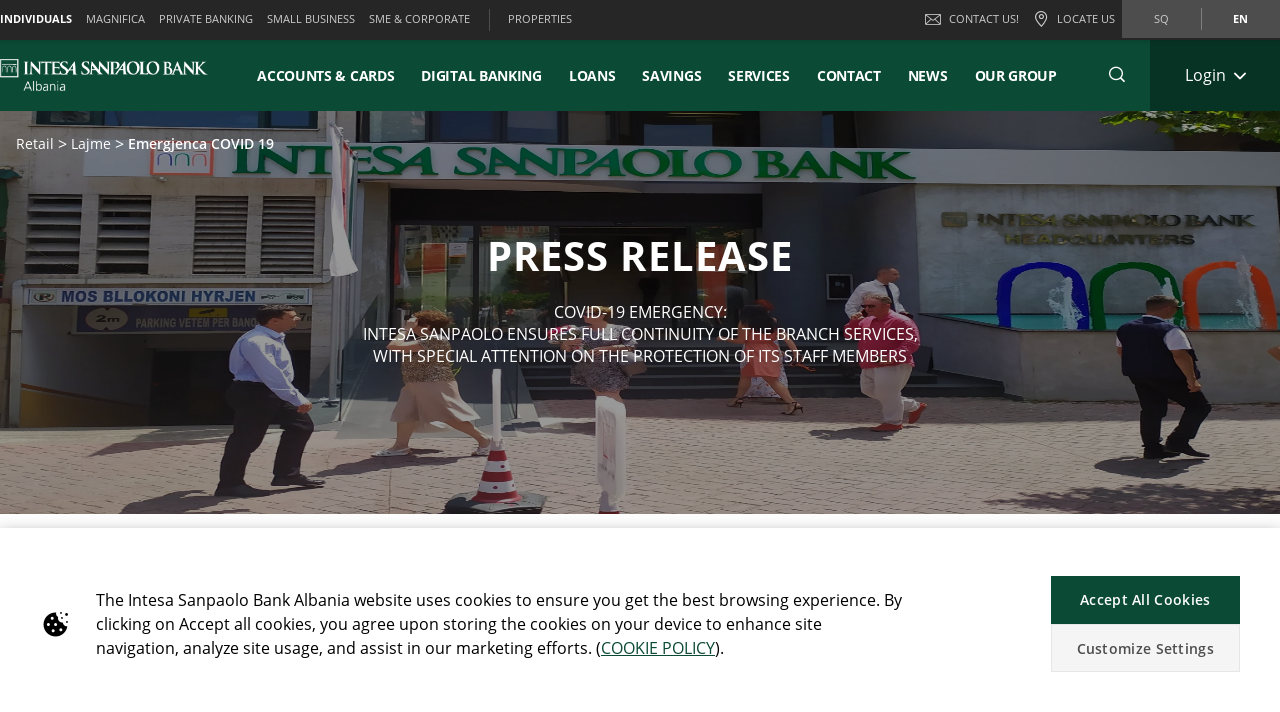

--- FILE ---
content_type: text/html;charset=UTF-8
request_url: https://www.intesasanpaolobank.al/en/retail/lajme/emergjenca-covid-19.html
body_size: 37037
content:

	
	
	
	


	









	
	
	









<!DOCTYPE html>



<html 	lang="en"
class="no-js
"
dir="ltr"
data-bank="ISPALBANIA" >
	
	
	
	
	

<head>

	

	
	<!-- BEGIN DATA LAYER -->
		<script> dataLayer = []; </script>


	
	
		
		
			
			
				
				
			
		
		
			
			
			
		
		
			
			
			
		
		
	
	<script>
		window.dataLayer = [{
			pageType: "pressNewsDetailPage",
			pageName:"ISPALBANIA:Retail:Lajme:Emergjenca Covid 19",
			intesaBank: "ISPALBANIA",
			siteLanguage: "En",
			siteCountry: "Albany",
			portalSection: "public",
			visitorType: "guest",
			clientID: "",
			customerSegment: "Retail",
			productFamily: "",
			productName: ""
		}];

		/*
		 *	"productName" was stored inside an object called pageLayer that it's currently replaced by dataLayer.
		 *	To be still easily accessible by frontend functions now it's stored inside the global variable "globalProductName".
		*/
		window.globalProductName = "";
	</script>

	<!-- END DATA LAYER -->
	
	<!-- BEGIN ANTI-FLICKER -->

	
		<!-- Anti-flicker snippet (recommended)  -->
		<style>.async-hide { opacity: 0 !important} </style>
		<script async>(function(a,s,y,n,c,h,i,d,e){s.className+=' '+y;h.start=1*new Date;
		h.end=i=function(){s.className=s.className.replace(RegExp(' ?'+y),'')};
		(a[n]=a[n]||[]).hide=h;setTimeout(function(){i();h.end=null},c);h.timeout=c;
		})(window,document.documentElement,'async-hide','dataLayer',4000,
		{'GTM-WV4DGSR':true});</script>

	<!-- END ANTI-FLICKER -->
	
	<!-- BEGIN GOOGLE TAG MANAGER -->

	
	
		<script async>(function(w,d,s,l,i){w[l]=w[l]||[];w[l].push({'gtm.start':
		new Date().getTime(),event:'gtm.js'});var f=d.getElementsByTagName(s)[0],
		j=d.createElement(s),dl=l!='dataLayer'?'%26l='+l:'';j.async=true;j.src=
		'https://www.googletagmanager.com/gtm.js?id='+i+dl;f.parentNode.insertBefore(j,f);
		})(window,document,'script','dataLayer','GTM-WV4DGSR');</script>
	

	<!-- End GOOGLE TAG MANAGER -->
	
	<!-- BEGIN HREFLANG -->

	
	
		
			
				
				
			
			
			
		
		
		
			
			
				
					
					
						
						
					
				
				
				
					<link rel="alternate" hreflang="sq" href="https://www.intesasanpaolobank.al/retail/lajme/emergjenca-covid-19.html">
				
			
			
		
		
		
			
			
				
					
					
						
						
					
				
				
				
					<link rel="alternate" hreflang="en" href="https://www.intesasanpaolobank.al/en/retail/lajme/emergjenca-covid-19.html">
				
			
			
		
	
	
	<!-- End HREFLANG -->
	
	<!-- BEGIN CANONICAL -->

	
		
			
			
			
		
		
		
			<link rel="canonical" href="https://www.intesasanpaolobank.al/en/retail/lajme/emergjenca-covid-19.html"/>
		
	

	<!-- End CANONICAL -->
	
	<!-- BEGIN SCHEMA.ORG WEBSITE -->

	<script type="application/ld+json">
	
		{
			"@context": "https://schema.org",
			
			"@type": "WebSite",
			
			"url": "https://www.intesasanpaolobank.al",
			
			"name": "Intesa Sanpaolo Bank Albania"
		}
	
	</script>

	<!-- End SCHEMA.ORG WEBSITE -->
	
	<!-- BEGIN SCHEMA.ORG BANK OR CREDIT UNION -->

	
		
	    
	
	    
	
	
		<script type="application/ld+json">
		
			{
				"@context": "https://schema.org",
				
				"@type": "BankOrCreditUnion",
				
				"name": "Intesa Sanpaolo Bank Albania",
				
				"image": "https://res.cloudinary.com/ispba-bank/image/upload/prod/publicportal/ISP2.png",
				
				"url": "https://www.intesasanpaolobank.al",
				
				"telephone": "+355 4 227 6000",
				
				"priceRange": "0",
				
				"address": {
				
					"@type": "PostalAddress",
					
					"streetAddress": "Ismail Qemali St, No.27",
					
					"addressLocality": "Tirana",
					
					"postalCode": "",
					
					"addressCountry": "Albania "
				
				}
			}
		
		</script>
	

	<!-- End SCHEMA.ORG BANK OR CREDIT UNION -->

	
	
	
	<title>Emergjenca COVID 19</title>
	
	<!-- BEGIN META -->

		<meta charset="utf-8">
		<meta http-equiv="X-UA-Compatible" content="IE=edge,chrome=1">
		<meta name="viewport" content="width=device-width, user-scalable=no, initial-scale=1.0, minimum-scale=1.0, maximum-scale=1.0">
		<meta name="format-detection" content="telephone=no">
		<meta name="msapplication-TileColor" content="#ffffff">
		<meta name="msapplication-TileImage" content="/.resources/intesaSanPaolo-templating-module/templates/webresources/CIB/images/ms-icon-144x144.png">
		<meta name="theme-color" content="#ffffff">
		<meta name="turbolinks-cache-control">
		<meta name="turbolinks-visit-control" content="reload">

			<meta name="description" content="">

		<meta name="keywords" content="">
		
			 	<meta name="facebook-domain-verification" content="ipu1lu90h79xcurkbawxnzvbaf9i4p" />
		
			<meta name="robots" content="index, follow">
	
	<!-- END META -->
	
	<!-- BEGIN BEGIN SOCIAL MARKUP -->
	

	
		
					
		
		
		
		
		
		
		
		
		
		
		<!-- BEGIN SOCIAL MARKUP - TWITTER CARD-->

	<meta name="twitter:card" content= "summary" />
	<meta name="twitter:site" content="" />
	<meta name="twitter:creator" content="" />
	<meta name="twitter:url" content="https://www.intesasanpaolobank.al/en/retail/lajme/emergjenca-covid-19.html" />
	<meta name="twitter:title" content= "" />
	<meta name="twitter:description" content= "COVID-19 EMERGENCY:<br/>INTESA SANPAOLO ENSURES FULL CONTINUITY OF THE BRANCH SERVICES,<br/>WITH SPECIAL ATTENTION ON THE PROTECTION OF ITS STAFF MEMBERS" />
	<meta name="twitter:image" content="https://res.cloudinary.com/ispba-bank/image/upload/prod/publicportal/HO_-_ISP_ALBANIA.jpg" />

		<!-- END SOCIAL MARKUP - TWITTER CARD -->
		
		<!-- BEGIN SOCIAL MARKUP - OPEN GRAPH  -->

	
	<meta property="og:type" content="">
	<meta property="og:title" content="">
	<meta property="og:url" content="https://www.intesasanpaolobank.al/en/retail/lajme/emergjenca-covid-19.html">
	<meta property="og:description" content="COVID-19 EMERGENCY:<br/>INTESA SANPAOLO ENSURES FULL CONTINUITY OF THE BRANCH SERVICES,<br/>WITH SPECIAL ATTENTION ON THE PROTECTION OF ITS STAFF MEMBERS">
	<meta property="og:locale" content="en_GB">
	<meta property="og:site_name" content="Intesa Sanpaolo Bank Albania">
	<meta property="og:image" content="https://res.cloudinary.com/ispba-bank/image/upload/prod/publicportal/HO_-_ISP_ALBANIA.jpg">

		<!-- END SOCIAL MARKUP - OPEN GRAPH -->
	

	
	<!-- END SOCIAL MARKUP -->
	
	<!-- BEGIN FAVICON -->
	
		<link rel="icon" type="image/png" sizes="32x32" href="/.resources/intesaSanPaolo-templating-module/templates/webresources/CIB/images/favicon-32x32.png">
		<link rel="icon" type="image/png" sizes="96x96" href="/.resources/intesaSanPaolo-templating-module/templates/webresources/CIB/images/favicon-96x96.png">
		<link rel="icon" type="image/png" sizes="16x16" href="/.resources/intesaSanPaolo-templating-module/templates/webresources/CIB/images/favicon-16x16.png">
	
	<!-- END FAVICON -->
	
	<link rel="preconnect" href="https://res.cloudinary.com">
    <link rel="dns-prefetch" href="https://res.cloudinary.com">
    
    <link rel="preconnect" href="https://static.cdn-apple.com">
    <link rel="dns-prefetch" href="https://static.cdn-apple.com">
        
    <link rel="preconnect" href="https://www.google-analytics.com">
    <link rel="dns-prefetch" href="https://www.google-analytics.com">
    
    <link rel="preconnect" href="https://www.googletagmanager.com">
    <link rel="dns-prefetch" href="https://www.googletagmanager.com">
    
    
    <link rel="preconnect" href="https://www.vivocha.com">
    <link rel="dns-prefetch" href="https://www.vivocha.com">
        
    <link rel="preconnect" href="https://f2.vivocha.com">
    <link rel="dns-prefetch" href="https://f2.vivocha.com">

    <link rel="preconnect" href="https://cdn.vivocha.com">
    <link rel="dns-prefetch" href="https://cdn.vivocha.com">
    
    
	<link rel="manifest" href="/.resources/intesaSanPaolo-templating-module/templates/webresources/CIB/manifest.json">
	<meta name="turbolinks-visit-control" content="reload">
	
	<!-- BEGIN STYLES AND SCRIPTS -->

	
		
			
				
			
			
				<link rel="preload stylesheet" as="font" href="/.resources/intesaSanPaolo-templating-module/templates/webresources/CIB/styles/main-common~2025-11-24-12-32-12-000~cache.css" data-turbolinks-track="reload" crossorigin="anonymous"/>
				
			
		
			
				
			
			


		<link rel="preload stylesheet" as="style" href="/.resources/intesaSanPaolo-templating-module/templates/webresources/CIB/customs/css/reply.css?ver=5" data-turbolinks-track="reload"/>
		
		
			
				
			
			
				<script  data-turbolinks-eval="false" src="/.resources/intesaSanPaolo-templating-module/templates/webresources/CIB/vendors/modernizr~2021-04-14-19-18-11-570~cache.js" data-turbolinks-track="reload"></script>
				
			
		
			
				
			
			
		

		<script>
		if(window.navigator.userAgent.indexOf("MSIE ") == -1  
      		&& window.navigator.userAgent.indexOf("Trident") == -1 
    		&& window.navigator.userAgent.indexOf("MSIE") == -1){
            document.addEventListener('readystatechange', function(event) {
              if (document.readyState === 'complete') {
                var script = document.createElement("script");
            			script.async = true;
            			script.src = "https://static.cdn-apple.com/businesschat/start-chat-button/2/index.js";
            			document.head.appendChild(script);
              }
            });

    		
    		}
		</script>	<!-- END STYLES AND SCRIPTS -->
	
	<script>
		window.__HEADER_DATA__ = {
			"contextPath" : "",
		}
	</script>
	<style>	
	    @media(min-width: 768px) {
    		.comCarouselHero {
    		    min-height: 40vh;
    		}
    	}
	</style>
</head>

 	
	
	<body class="near-top fixed-top ispalbania ">
		<input type="hidden" id="sourceUrlPage" value="/ispalbania/retail/lajme/emergjenca-covid-19" >
		
		<input type="hidden" id="templateNamePage" value="pressNewsDetailPage" >
		<input type="hidden" id="productIdPage" value="" >
        <input type="hidden" id="productNamePage" value="" >
        <input type="hidden" id="altTextPage" value="" >
		
		<!-- Google Tag Manager (noscript) -->
		
		
			<noscript><iframe src="https://www.googletagmanager.com/ns.html?id=GTM-WV4DGSR"
			height="0" width="0" style="display:none;visibility:hidden"></iframe></noscript>
		
		<!-- End Google Tag Manager (noscript) -->
		
		<!--[if lt IE 9]>
		<p class="browsehappy">You are using an <strong>outdated</strong> browser. Please <a href="http://browsehappy.com/">upgrade your browser</a> to improve your experience.</p>
		<![endif]-->
		
		
		
			<input type="hidden" id="genericSettings" value='{"decimals": "0","decimal": "&#44;","separator": "&nbsp;", "decimals_number": "2","decimal_number": "&#44;","separator_number": "&nbsp;" }'>
		
		
		
		
<nav class="skiplink" id="skiplink" role="navigation">
		
	<p class="isVisuallyHidden">Skiplinks</p>

	
	
    <ul>
        <li class="skiplink__item"><a class="skiplink__link" accesskey="0" href="#mainContainer" title="[ALT + 0]" target="_self" aria-label="Skip to main content of the page">Skip to main content of the page</a></li>
        <li class="skiplink__item"><a class="skiplink__link" accesskey="1" href="#siteNavigation" title="[ALT + 1]" target="_self" aria-label="Skip to site navigation">Skip to site navigation</a></li>
        <li class="skiplink__item"><a class="skiplink__link" accesskey="2" href="#main" title="[ALT + 2]" target="_self" aria-label="Skip to content">Skip to content</a></li>
        <li class="skiplink__item"><a class="skiplink__link" accesskey="3" href="#sitemapNavigation" title="[ALT + 3]" target="_self" aria-label="Sitemap">Sitemap</a></li>
        <li class="skiplink__item skiplink__footerContact"><a class="skiplink__link" accesskey="4" href="#footerContact" title="[ALT + 4]" target="_self" aria-label="Contact">Contact</a></li>
    </ul>
		

</nav><header class="header " data-component="Header">
		
	<div class="header__wrapper">


	
<!-- topNavigation -->
<nav class="navigation topNavigation" role="navigation">

	<div class="container row">
	
		
<div class="topNavigation__control">

	<ul class="navigation__menu">
	

		<div style="display: none; visibility: hidden;" aria-hidden="true" class = "closeLabel">Close</div>
		<div style="display: none; visibility: hidden;" aria-hidden="true" class = "openLabel">Expand</div>
		<div style="display: none; visibility: hidden;" aria-hidden="true" class = "accordionMenu">Navigation menu</div>

		<li
				class="navigation__item"
		>
			<a
					class="dropdownNavigation__btn navigation__link js-dropdownNavigation "
					role="button"
					aria-controls="ariaDropdownNavigation"
					aria-expanded="false"
					href="javascript:;"
					title="Navigation menu"
					tabindex="0"
					aria-label="Expand Navigation menu"
				>
					INDIVIDUALS
			</a>
		</li>
		
	</ul>
	
</div>

<div class="navigation__sideA dropdownNavigation" id="ariaDropdownNavigation" role="tabpanel" >

	<!-- menu primary -->
	<ul class="navigation__menu " role="navigation">
	
		

	
	<li class="navigation__item active">
	
		<a class="navigation__link " href="/en/retail" title="INDIVIDUALS" aria-label="INDIVIDUALS" data-turbolinks="false" aria-current="location">INDIVIDUALS</a>
		
	</li>
	


	
	<li class="navigation__item ">
	
		<a class="navigation__link " href="/en/magnifica" title="MAGNIFICA" aria-label="MAGNIFICA" data-turbolinks="false" >MAGNIFICA</a>
		
	</li>
	


	
	<li class="navigation__item ">
	
		<a class="navigation__link " href="/en/private-banking" title="PRIVATE BANKING" aria-label="PRIVATE BANKING" data-turbolinks="false" >PRIVATE BANKING</a>
		
	</li>
	


	
	<li class="navigation__item ">
	
		<a class="navigation__link " href="/en/small-business" title="SMALL BUSINESS" aria-label="SMALL BUSINESS" data-turbolinks="false" >SMALL BUSINESS</a>
		
	</li>
	


	
	<li class="navigation__item ">
	
		<a class="navigation__link " href="/en/sme-corporate" title="SME &amp; CORPORATE" aria-label="SME &amp; CORPORATE" data-turbolinks="false" >SME &amp; CORPORATE</a>
		
	</li>
	

		
	</ul>
	
	
		<!-- menu external -->
		<ul class="navigation__external" role="navigation">
		

	<li class="navigation__item">
	
		<a class="navigation__link" href="https://www.intesasanpaolobank.al/retail/Prona.html" title="PROPERTIES" aria-label="PROPERTIES" target="_blank" data-turbolinks="false">PROPERTIES</a>
		
	</li>
	
			
		</ul>
	

</div>


<!-- float-inverse -->
<div class="navigation__sideB">

	<!-- menu corporate -->
	<ul class="navigation__corporate ">
	
		

	<li class="navigation__item hidden-xs">
	
		<a
					aria-label="Contact us!"
				class="navigation__link" href="/en/retail/forma-e-kontaktit.html" title="Contact us!" data-turbolinks="false">
		
			<span class="icon icon-ic_mail"></span>
			Contact us!
			
		</a>
		
	</li>

			
		

	<li class="navigation__item">
	
		<a
					aria-label="Locate Us"
				class="navigation__link" href="/en/retail/branch-locator.html" title="Locate Us" data-turbolinks="false">
		
			<span class="icon icon-ic_locator icon-locator-mobile-separator" aria-label="Locate Us"></span>
			<span class="hidden-xs">Locate Us</span>
			
		</a>
		
	</li>
			
		
	</ul>
	
	

	
	<!-- menu language -->
	<ul class="navigation__language ">
	
		
			
			

    			<li class="navigation__item ">
    			
    				<a aria-label="Change language to sq" class="navigation__link" href="/retail/lajme/emergjenca-covid-19.html" data-lang="sq" title="Change language to sq">sq</a>
    				
    			</li>
		
			
			

    			<li class="navigation__item active">
    			
    				<a aria-label="Change language to en" class="navigation__link" href="/en/retail/lajme/emergjenca-covid-19.html" data-lang="en" title="Change language to en">en</a>
    				
    			</li>
		
	</ul>
	
	
	
</div>
		
	</div>
	
</nav>
<!-- //topNavigation -->









	


<!-- content-burger -->
<div class="content-burger js-content-burger  blurredMenuVerion">

	<div class="container row">
	
		<!-- menuFullWindow -->
		<div class="menuFullWindow j-menuFullWindow " id="menuFullWindow">
		
			<nav class="navigationMenu" role="navigation">
			
				<div class="container row">
				
					<div class="row menuFullWindow__header">
					
						
													
								<span class="span-logo-isp">

									<img alt="alt" class="logo-bank lazyload" src="https://res.cloudinary.com/ispba-bank/image/upload/fl_lossy/c_scale,w_auto/f_auto,q_auto/dpr_auto/prod/publicportal/ISP2" data-src="https://res.cloudinary.com/ispba-bank/image/upload/fl_lossy/c_scale,w_auto/f_auto,q_auto/dpr_auto/prod/publicportal/ISP2" title="ISPALBANIA BANK">
									
									<img alt="alt" class="logo-bank logo-bank--negative lazyload" src="https://res.cloudinary.com/ispba-bank/image/upload/fl_lossy/c_scale,w_auto/f_auto,q_auto/dpr_auto/prod/publicportal/ISP2" data-src="https://res.cloudinary.com/ispba-bank/image/upload/fl_lossy/c_scale,w_auto/f_auto,q_auto/dpr_auto/prod/publicportal/ISP2" title="ISPALBANIA BANK">
								
								</span>
								
							</a>
							 


						<a href="javascript:;"  aria-label="Close Main menu" class="menuFW--close" title="" role="button">
						
							
								<span class="menuFW--text">Close</span>
								
							
							<i class="icon icon-ic_close"></i>
							
						</a>
						
					</div>
					<!-- //menuFullWindow__header -->
					
					<div class="row menuFullWindow__content" id="siteNavigation">
						
<input type="hidden" class="expand-label" value="Expand"/>
<input type="hidden" class="close-label" value="Close"/>


<div class="menuFullWindow__sideA col-md-8 col-sm-10 hidden-xs">

	<ul class="navigation__primary">
				<!-- //CR-9059 - Main menu items function
					Il task richiede che il sottomenu desktop venga visualizzato solo nel caso in cui i link figli del componente siano più di uno.
					Viene prima calcolato il numero di link figli del componente e successivamente vengono effettuati i controlli sulla variabile numLinks. -->










				<!-- //Fine calcolo numero di link -->
			<li role="none" class="navigation__primary__item active">
					<a data-expand-label="Expand ACCOUNTS & CARDS" data-close-label="ACCOUNTS & CARDS"  aria-label="ACCOUNTS & CARDS" aria-expanded="true"  tabindex="0" data-toggle="collapse" data-target="#e6799aad-86ef-4515-856e-22c71c63239a" aria-controls="e6799aad-86ef-4515-856e-22c71c63239a" role="button"  class="navigation__primary__link" title="ACCOUNTS & CARDS" 
	
	

>ACCOUNTS & CARDS</a>
					</li>
				<!-- //CR-9059 - Main menu items function
					Il task richiede che il sottomenu desktop venga visualizzato solo nel caso in cui i link figli del componente siano più di uno.
					Viene prima calcolato il numero di link figli del componente e successivamente vengono effettuati i controlli sulla variabile numLinks. -->









				<!-- //Fine calcolo numero di link -->
			<li role="none" class="navigation__primary__item ">
					<a data-expand-label="Expand DIGITAL BANKING" data-close-label="DIGITAL BANKING"  aria-label="Expand DIGITAL BANKING" aria-expanded="false"  tabindex="0" data-toggle="collapse" data-target="#c4e200bf-d8e3-4704-b2d2-b5ab0a80e5ff" aria-controls="c4e200bf-d8e3-4704-b2d2-b5ab0a80e5ff" role="button"  class="navigation__primary__link" title="DIGITAL BANKING" 
	
	

>DIGITAL BANKING</a>
					</li>
				<!-- //CR-9059 - Main menu items function
					Il task richiede che il sottomenu desktop venga visualizzato solo nel caso in cui i link figli del componente siano più di uno.
					Viene prima calcolato il numero di link figli del componente e successivamente vengono effettuati i controlli sulla variabile numLinks. -->
















				<!-- //Fine calcolo numero di link -->
			<li role="none" class="navigation__primary__item ">
					<a data-expand-label="Expand LOANS" data-close-label="LOANS"  aria-label="Expand LOANS" aria-expanded="false"  tabindex="0" data-toggle="collapse" data-target="#0b04e711-98b4-4e41-9e0b-b223483ad7ad" aria-controls="0b04e711-98b4-4e41-9e0b-b223483ad7ad" role="button"  class="navigation__primary__link" title="LOANS" 
	
	

>LOANS</a>
					</li>
				<!-- //CR-9059 - Main menu items function
					Il task richiede che il sottomenu desktop venga visualizzato solo nel caso in cui i link figli del componente siano più di uno.
					Viene prima calcolato il numero di link figli del componente e successivamente vengono effettuati i controlli sulla variabile numLinks. -->













				<!-- //Fine calcolo numero di link -->
			<li role="none" class="navigation__primary__item ">
					<a data-expand-label="Expand SAVINGS" data-close-label="SAVINGS"  aria-label="Expand SAVINGS" aria-expanded="false"  tabindex="0" data-toggle="collapse" data-target="#51f5a8d5-0d49-4cc0-a860-4a86c642a4c3" aria-controls="51f5a8d5-0d49-4cc0-a860-4a86c642a4c3" role="button"  class="navigation__primary__link" title="SAVINGS" 
	
	

>SAVINGS</a>
					</li>
				<!-- //CR-9059 - Main menu items function
					Il task richiede che il sottomenu desktop venga visualizzato solo nel caso in cui i link figli del componente siano più di uno.
					Viene prima calcolato il numero di link figli del componente e successivamente vengono effettuati i controlli sulla variabile numLinks. -->





				<!-- //Fine calcolo numero di link -->
					<li role="none" class="navigation__primary__item">
                    	<a data-expand-label="Expand SERVICES" data-close-label="SERVICES"  aria-label="Expand SERVICES" aria-expanded="false"  tabindex="0" data-toggle="collapse" data-target="#98335162-c1c2-4ba1-b28f-c6df0ca69b37" aria-controls="98335162-c1c2-4ba1-b28f-c6df0ca69b37" role="button" class="navigation__primary__link" href="/en/retail/sherbime-te-tjera.html" title="SERVICES" 
	
	

>SERVICES</a>
					</li>
				<!-- //CR-9059 - Main menu items function
					Il task richiede che il sottomenu desktop venga visualizzato solo nel caso in cui i link figli del componente siano più di uno.
					Viene prima calcolato il numero di link figli del componente e successivamente vengono effettuati i controlli sulla variabile numLinks. -->









				<!-- //Fine calcolo numero di link -->
			<li role="none" class="navigation__primary__item ">
					<a data-expand-label="Expand CONTACT" data-close-label="CONTACT"  aria-label="Expand CONTACT" aria-expanded="false"  tabindex="0" data-toggle="collapse" data-target="#086558a8-2522-4880-829c-bf5fa60785c2" aria-controls="086558a8-2522-4880-829c-bf5fa60785c2" role="button"  class="navigation__primary__link" title="CONTACT" 
	
	

>CONTACT</a>
					</li>
				<!-- //CR-9059 - Main menu items function
					Il task richiede che il sottomenu desktop venga visualizzato solo nel caso in cui i link figli del componente siano più di uno.
					Viene prima calcolato il numero di link figli del componente e successivamente vengono effettuati i controlli sulla variabile numLinks. -->






				<!-- //Fine calcolo numero di link -->
			<li role="none" class="navigation__primary__item ">
					<a data-expand-label="Expand NEWS" data-close-label="NEWS"  aria-label="Expand NEWS" aria-expanded="false"  tabindex="0" data-toggle="collapse" data-target="#b322820c-fdf1-42ed-96ad-338b9c1fe1c4" aria-controls="b322820c-fdf1-42ed-96ad-338b9c1fe1c4" role="button"  class="navigation__primary__link" title="NEWS" 
	
	

>NEWS</a>
					</li>
		
	</ul>
	
</div>

<div class="menuFullWindow__sideB menuFullWindow__scollWindow col-md-16 col-sm-14 col-24">

	<div class="menuFullWindow__scollWindowInner">
	
			

<!-- //CR-9059 - Main menu items function
Il task richiede che il sottomenu mobile venga visualizzato solo nel caso in cui i link figli del componente siano più di uno.
Viene prima calcolato il numero di link figli del componente e successivamente vengono effettuati i controlli sulla variabile numLinks. -->






		<!-- Nel caso in cui volessero vederlo a prescindere in presenza del link con immagine basterà inserire numLinks = 2 dove indicato -->





		<!-- Nel caso in cui volessero vederlo a prescindere in presenza del link con immagine basterà inserire numLinks = 2 dove indicato -->
				<!-- Qui -->

<!-- //Fine calcolo numero di link -->

<div class="mobileControl openMenu row">
	<!-- //Se il numero di link è diverso da 1 allora viene visualizzato il comportamento classico da accordion -->
		<a
			aria-expanded="false"
			aria-label="Expand ACCOUNTS & CARDS"
			data-expand-label="Expand ACCOUNTS & CARDS"
			data-close-label="Close ACCOUNTS & CARDS"
			class="mobileControl__link js-mobileControl"
			href="javascript:;" 
	
	


			role="button"
		>
			ACCOUNTS & CARDS
		</a>
	
</div>

	<div class="menuFullWindow__tabPanel">



	
		<div class="menuFullWindow__tabPanelRow row">
		
			
				<div class="menuFullWindow__subMenu col-lg-12 col-sm-24 menuFullWindow__subMenu__0">
				

	
	
		<a class="menuFullWindow__macroLink" href="/en/retail/llogari-dhe-paketa.html" data-turbolinks="false" aria-label="Accounts &amp; Packeges">Accounts &amp; Packeges</a>

	
		
		

				<a class="menuFullWindow__macroLink new-menu__sideB__macroLink" href="/en/retail/llogari-dhe-paketa.html"  data-turbolinks="false" aria-label = "Accounts &amp; Packeges">Accounts &amp; Packeges<i class="icon-arrow_left"></i></a>


	<ul class="navigation__secondary">
	
	
	
	<li><a
			class="navigation__link"
			href="/en/retail/llogari-dhe-paketa/llogari-rrjedhese.html"
			title="Current account"

	
	

			data-turbolinks="false"
			aria-label="Current account"
		>
			Current account</a></li>

		
	
	
	<li><a
			class="navigation__link"
			href="/en/retail/llogari-dhe-paketa/paketa-per-pagamarresit.html"
			title="Salary packages"

	
	

			data-turbolinks="false"
			aria-label="Salary packages"
		>
			Salary packages</a></li>

		
	
	
	<li><a
			class="navigation__link"
			href="/en/retail/llogari-dhe-paketa/paketa-per-te-rinjte.html"
			title="Youth Package"

	
	

			data-turbolinks="false"
			aria-label="Youth Package"
		>
			Youth Package<i class="fa-solid fa-seedling esg-tag-icon"></i></a></li>

		
	
	
	<li><a
			class="navigation__link"
			href="/en/retail/llogari-dhe-paketa/paketa-young-adult.html"
			title="Young Adult Package"

	
	

			data-turbolinks="false"
			aria-label="Young Adult Package"
		>
			Young Adult Package<i class="fa-solid fa-seedling esg-tag-icon"></i></a></li>

		
	
	
	<li><a
			class="navigation__link"
			href="/en/retail/karta/cash-in.html"
			title="Cash-In Functionality"

	
	

			data-turbolinks="false"
			aria-label="Cash-In Functionality"
		>
			Cash-In Functionality</a></li>

		
	
	
	<li><a
			class="navigation__link"
			href="/en/retail/llogari-dhe-paketa/basic-account.html"
			title=" "

	
	

			data-turbolinks="false"
			aria-label=" "
		>
			 <i class="fa-solid fa-seedling esg-tag-icon"></i></a></li>

		

	</ul>	
	<ul class="navigation__secondary new-menu__sideB__navigation">
	
	
	
	<li><a
			class="navigation__link"
			href="/en/retail/llogari-dhe-paketa/llogari-rrjedhese.html"
			title="Current account"

	
	

			data-turbolinks="false"
			aria-label="Current account"
		>
			Current account</a></li>

		
	
	
	<li><a
			class="navigation__link"
			href="/en/retail/llogari-dhe-paketa/paketa-per-pagamarresit.html"
			title="Salary packages"

	
	

			data-turbolinks="false"
			aria-label="Salary packages"
		>
			Salary packages</a></li>

		
	
	
	<li><a
			class="navigation__link"
			href="/en/retail/llogari-dhe-paketa/paketa-per-te-rinjte.html"
			title="Youth Package"

	
	

			data-turbolinks="false"
			aria-label="Youth Package"
		>
			Youth Package<i class="fa-solid fa-seedling esg-tag-icon"></i></a></li>

		
	
	
	<li><a
			class="navigation__link"
			href="/en/retail/llogari-dhe-paketa/paketa-young-adult.html"
			title="Young Adult Package"

	
	

			data-turbolinks="false"
			aria-label="Young Adult Package"
		>
			Young Adult Package<i class="fa-solid fa-seedling esg-tag-icon"></i></a></li>

		
	
	
	<li><a
			class="navigation__link"
			href="/en/retail/karta/cash-in.html"
			title="Cash-In Functionality"

	
	

			data-turbolinks="false"
			aria-label="Cash-In Functionality"
		>
			Cash-In Functionality</a></li>

		
	
	
	<li><a
			class="navigation__link"
			href="/en/retail/llogari-dhe-paketa/basic-account.html"
			title=" "

	
	

			data-turbolinks="false"
			aria-label=" "
		>
			 <i class="fa-solid fa-seedling esg-tag-icon"></i></a></li>

		

	</ul>	
	
					
				</div>
			
				
			
				<div class="menuFullWindow__subMenu col-lg-12 col-sm-24 menuFullWindow__subMenu__1">
				

	
	
		<a class="menuFullWindow__macroLink" href="/en/retail/karta.html" data-turbolinks="false" aria-label="Cards">Cards</a>

	
		
		

				<a class="menuFullWindow__macroLink new-menu__sideB__macroLink" href="/en/retail/karta.html"  data-turbolinks="false" aria-label = "Cards">Cards<i class="icon-arrow_left"></i></a>


	<ul class="navigation__secondary">
	
	
	
	<li><a
			class="navigation__link"
			href="/en/retail/karta/karta-e-kreditit.html"
			title="Credit Card"

	
	

			data-turbolinks="false"
			aria-label="Credit Card"
		>
			Credit Card</a></li>

		
	
	
	<li><a
			class="navigation__link"
			href="/en/retail/karta/karta-ime-e-parapaguar.html"
			title="Prepaid Card"

	
	

			data-turbolinks="false"
			aria-label="Prepaid Card"
		>
			Prepaid Card</a></li>

		
	
	
	<li><a
			class="navigation__link"
			href="/en/retail/karta/mastercard-standard.html"
			title="Mastercard Standard"

	
	

			data-turbolinks="false"
			aria-label="Mastercard Standard"
		>
			Mastercard Standard</a></li>

		
	
	
	<li><a
			class="navigation__link"
			href="/en/retail/karta/mastercard-gold.html"
			title="Mastercard Gold"

	
	

			data-turbolinks="false"
			aria-label="Mastercard Gold"
		>
			Mastercard Gold</a></li>

		
	
	
	<li><a
			class="navigation__link"
			href="/en/retail/karta/visa-inspire.html"
			title="Visa Inspire"

	
	

			data-turbolinks="false"
			aria-label="Visa Inspire"
		>
			Visa Inspire</a></li>

		
	
	
	<li><a
			class="navigation__link"
			href="/en/retail/karta/visa-classic.html"
			title="Visa Classic"

	
	

			data-turbolinks="false"
			aria-label="Visa Classic"
		>
			Visa Classic</a></li>

		
	
	
	<li><a
			class="navigation__link"
			href="/en/retail/karta/mastercard-posi.html"
			title="Mastercard POSÍ"

	
	

			data-turbolinks="false"
			aria-label="Mastercard POSÍ"
		>
			Mastercard POSÍ</a></li>

		

	</ul>	
	<ul class="navigation__secondary new-menu__sideB__navigation">
	
	
	
	<li><a
			class="navigation__link"
			href="/en/retail/karta/karta-e-kreditit.html"
			title="Credit Card"

	
	

			data-turbolinks="false"
			aria-label="Credit Card"
		>
			Credit Card</a></li>

		
	
	
	<li><a
			class="navigation__link"
			href="/en/retail/karta/karta-ime-e-parapaguar.html"
			title="Prepaid Card"

	
	

			data-turbolinks="false"
			aria-label="Prepaid Card"
		>
			Prepaid Card</a></li>

		
	
	
	<li><a
			class="navigation__link"
			href="/en/retail/karta/mastercard-standard.html"
			title="Mastercard Standard"

	
	

			data-turbolinks="false"
			aria-label="Mastercard Standard"
		>
			Mastercard Standard</a></li>

		
	
	
	<li><a
			class="navigation__link"
			href="/en/retail/karta/mastercard-gold.html"
			title="Mastercard Gold"

	
	

			data-turbolinks="false"
			aria-label="Mastercard Gold"
		>
			Mastercard Gold</a></li>

		
	
	
	<li><a
			class="navigation__link"
			href="/en/retail/karta/visa-inspire.html"
			title="Visa Inspire"

	
	

			data-turbolinks="false"
			aria-label="Visa Inspire"
		>
			Visa Inspire</a></li>

		
	
	
	<li><a
			class="navigation__link"
			href="/en/retail/karta/visa-classic.html"
			title="Visa Classic"

	
	

			data-turbolinks="false"
			aria-label="Visa Classic"
		>
			Visa Classic</a></li>

		
	
	
	<li><a
			class="navigation__link"
			href="/en/retail/karta/mastercard-posi.html"
			title="Mastercard POSÍ"

	
	

			data-turbolinks="false"
			aria-label="Mastercard POSÍ"
		>
			Mastercard POSÍ</a></li>

		

	</ul>	
	
					
				</div>
			
				
			
		</div>
		



	<div class="menuFullWindow__tabPanelRow new-menu__sideB__row row">
			
				
					<div class="menuFullWindow__subMenu col-lg-6 col-sm-6 menuFullWindow__subMenu__0">
					

	
	
		<a class="menuFullWindow__macroLink" href="/en/retail/llogari-dhe-paketa.html" data-turbolinks="false" aria-label="Accounts &amp; Packeges">Accounts &amp; Packeges</a>

	
		
		

				<a class="menuFullWindow__macroLink new-menu__sideB__macroLink" href="/en/retail/llogari-dhe-paketa.html"  data-turbolinks="false" aria-label = "Accounts &amp; Packeges">Accounts &amp; Packeges<i class="icon-arrow_left"></i></a>


	<ul class="navigation__secondary">
	
	
	
	<li><a
			class="navigation__link"
			href="/en/retail/llogari-dhe-paketa/llogari-rrjedhese.html"
			title="Current account"

	
	

			data-turbolinks="false"
			aria-label="Current account"
		>
			Current account</a></li>

		
	
	
	<li><a
			class="navigation__link"
			href="/en/retail/llogari-dhe-paketa/paketa-per-pagamarresit.html"
			title="Salary packages"

	
	

			data-turbolinks="false"
			aria-label="Salary packages"
		>
			Salary packages</a></li>

		
	
	
	<li><a
			class="navigation__link"
			href="/en/retail/llogari-dhe-paketa/paketa-per-te-rinjte.html"
			title="Youth Package"

	
	

			data-turbolinks="false"
			aria-label="Youth Package"
		>
			Youth Package<i class="fa-solid fa-seedling esg-tag-icon"></i></a></li>

		
	
	
	<li><a
			class="navigation__link"
			href="/en/retail/llogari-dhe-paketa/paketa-young-adult.html"
			title="Young Adult Package"

	
	

			data-turbolinks="false"
			aria-label="Young Adult Package"
		>
			Young Adult Package<i class="fa-solid fa-seedling esg-tag-icon"></i></a></li>

		
	
	
	<li><a
			class="navigation__link"
			href="/en/retail/karta/cash-in.html"
			title="Cash-In Functionality"

	
	

			data-turbolinks="false"
			aria-label="Cash-In Functionality"
		>
			Cash-In Functionality</a></li>

		
	
	
	<li><a
			class="navigation__link"
			href="/en/retail/llogari-dhe-paketa/basic-account.html"
			title=" "

	
	

			data-turbolinks="false"
			aria-label=" "
		>
			 <i class="fa-solid fa-seedling esg-tag-icon"></i></a></li>

		

	</ul>	
	<ul class="navigation__secondary new-menu__sideB__navigation">
	
	
	
	<li><a
			class="navigation__link"
			href="/en/retail/llogari-dhe-paketa/llogari-rrjedhese.html"
			title="Current account"

	
	

			data-turbolinks="false"
			aria-label="Current account"
		>
			Current account</a></li>

		
	
	
	<li><a
			class="navigation__link"
			href="/en/retail/llogari-dhe-paketa/paketa-per-pagamarresit.html"
			title="Salary packages"

	
	

			data-turbolinks="false"
			aria-label="Salary packages"
		>
			Salary packages</a></li>

		
	
	
	<li><a
			class="navigation__link"
			href="/en/retail/llogari-dhe-paketa/paketa-per-te-rinjte.html"
			title="Youth Package"

	
	

			data-turbolinks="false"
			aria-label="Youth Package"
		>
			Youth Package<i class="fa-solid fa-seedling esg-tag-icon"></i></a></li>

		
	
	
	<li><a
			class="navigation__link"
			href="/en/retail/llogari-dhe-paketa/paketa-young-adult.html"
			title="Young Adult Package"

	
	

			data-turbolinks="false"
			aria-label="Young Adult Package"
		>
			Young Adult Package<i class="fa-solid fa-seedling esg-tag-icon"></i></a></li>

		
	
	
	<li><a
			class="navigation__link"
			href="/en/retail/karta/cash-in.html"
			title="Cash-In Functionality"

	
	

			data-turbolinks="false"
			aria-label="Cash-In Functionality"
		>
			Cash-In Functionality</a></li>

		
	
	
	<li><a
			class="navigation__link"
			href="/en/retail/llogari-dhe-paketa/basic-account.html"
			title=" "

	
	

			data-turbolinks="false"
			aria-label=" "
		>
			 <i class="fa-solid fa-seedling esg-tag-icon"></i></a></li>

		

	</ul>	
	
						
					</div>
					
					
				
					<div class="menuFullWindow__subMenu col-lg-6 col-sm-6 menuFullWindow__subMenu__1">
					

	
	
		<a class="menuFullWindow__macroLink" href="/en/retail/karta.html" data-turbolinks="false" aria-label="Cards">Cards</a>

	
		
		

				<a class="menuFullWindow__macroLink new-menu__sideB__macroLink" href="/en/retail/karta.html"  data-turbolinks="false" aria-label = "Cards">Cards<i class="icon-arrow_left"></i></a>


	<ul class="navigation__secondary">
	
	
	
	<li><a
			class="navigation__link"
			href="/en/retail/karta/karta-e-kreditit.html"
			title="Credit Card"

	
	

			data-turbolinks="false"
			aria-label="Credit Card"
		>
			Credit Card</a></li>

		
	
	
	<li><a
			class="navigation__link"
			href="/en/retail/karta/karta-ime-e-parapaguar.html"
			title="Prepaid Card"

	
	

			data-turbolinks="false"
			aria-label="Prepaid Card"
		>
			Prepaid Card</a></li>

		
	
	
	<li><a
			class="navigation__link"
			href="/en/retail/karta/mastercard-standard.html"
			title="Mastercard Standard"

	
	

			data-turbolinks="false"
			aria-label="Mastercard Standard"
		>
			Mastercard Standard</a></li>

		
	
	
	<li><a
			class="navigation__link"
			href="/en/retail/karta/mastercard-gold.html"
			title="Mastercard Gold"

	
	

			data-turbolinks="false"
			aria-label="Mastercard Gold"
		>
			Mastercard Gold</a></li>

		
	
	
	<li><a
			class="navigation__link"
			href="/en/retail/karta/visa-inspire.html"
			title="Visa Inspire"

	
	

			data-turbolinks="false"
			aria-label="Visa Inspire"
		>
			Visa Inspire</a></li>

		
	
	
	<li><a
			class="navigation__link"
			href="/en/retail/karta/visa-classic.html"
			title="Visa Classic"

	
	

			data-turbolinks="false"
			aria-label="Visa Classic"
		>
			Visa Classic</a></li>

		
	
	
	<li><a
			class="navigation__link"
			href="/en/retail/karta/mastercard-posi.html"
			title="Mastercard POSÍ"

	
	

			data-turbolinks="false"
			aria-label="Mastercard POSÍ"
		>
			Mastercard POSÍ</a></li>

		

	</ul>	
	<ul class="navigation__secondary new-menu__sideB__navigation">
	
	
	
	<li><a
			class="navigation__link"
			href="/en/retail/karta/karta-e-kreditit.html"
			title="Credit Card"

	
	

			data-turbolinks="false"
			aria-label="Credit Card"
		>
			Credit Card</a></li>

		
	
	
	<li><a
			class="navigation__link"
			href="/en/retail/karta/karta-ime-e-parapaguar.html"
			title="Prepaid Card"

	
	

			data-turbolinks="false"
			aria-label="Prepaid Card"
		>
			Prepaid Card</a></li>

		
	
	
	<li><a
			class="navigation__link"
			href="/en/retail/karta/mastercard-standard.html"
			title="Mastercard Standard"

	
	

			data-turbolinks="false"
			aria-label="Mastercard Standard"
		>
			Mastercard Standard</a></li>

		
	
	
	<li><a
			class="navigation__link"
			href="/en/retail/karta/mastercard-gold.html"
			title="Mastercard Gold"

	
	

			data-turbolinks="false"
			aria-label="Mastercard Gold"
		>
			Mastercard Gold</a></li>

		
	
	
	<li><a
			class="navigation__link"
			href="/en/retail/karta/visa-inspire.html"
			title="Visa Inspire"

	
	

			data-turbolinks="false"
			aria-label="Visa Inspire"
		>
			Visa Inspire</a></li>

		
	
	
	<li><a
			class="navigation__link"
			href="/en/retail/karta/visa-classic.html"
			title="Visa Classic"

	
	

			data-turbolinks="false"
			aria-label="Visa Classic"
		>
			Visa Classic</a></li>

		
	
	
	<li><a
			class="navigation__link"
			href="/en/retail/karta/mastercard-posi.html"
			title="Mastercard POSÍ"

	
	

			data-turbolinks="false"
			aria-label="Mastercard POSÍ"
		>
			Mastercard POSÍ</a></li>

		

	</ul>	
	
						
					</div>
					
					
			
	</div>

	</div>
	<!-- //menuFullWindow__tabPanel -->
			

<!-- //CR-9059 - Main menu items function
Il task richiede che il sottomenu mobile venga visualizzato solo nel caso in cui i link figli del componente siano più di uno.
Viene prima calcolato il numero di link figli del componente e successivamente vengono effettuati i controlli sulla variabile numLinks. -->





		<!-- Nel caso in cui volessero vederlo a prescindere in presenza del link con immagine basterà inserire numLinks = 2 dove indicato -->





		<!-- Nel caso in cui volessero vederlo a prescindere in presenza del link con immagine basterà inserire numLinks = 2 dove indicato -->

<!-- //Fine calcolo numero di link -->

<div class="mobileControl  row">
	<!-- //Se il numero di link è diverso da 1 allora viene visualizzato il comportamento classico da accordion -->
		<a
			aria-expanded="false"
			aria-label="Expand DIGITAL BANKING"
			data-expand-label="Expand DIGITAL BANKING"
			data-close-label="Close DIGITAL BANKING"
			class="mobileControl__link js-mobileControl"
			href="javascript:;" 
	
	


			role="button"
		>
			DIGITAL BANKING
		</a>
	
</div>

	<div class="menuFullWindow__tabPanel">



	
		<div class="menuFullWindow__tabPanelRow row">
		
			
				<div class="menuFullWindow__subMenu col-lg-12 col-sm-24 menuFullWindow__subMenu__0">
				

	
	
		<a class="menuFullWindow__macroLink" href="/en/retail/sherbimi-bankar-dixhital.html" data-turbolinks="false" aria-label="Digital Banking">Digital Banking</a>

	
		
		

				<a class="menuFullWindow__macroLink new-menu__sideB__macroLink" href="/en/retail/sherbimi-bankar-dixhital.html"  data-turbolinks="false" aria-label = "Digital Banking">Digital Banking<i class="icon-arrow_left"></i></a>


	<ul class="navigation__secondary">
	
	
	
	<li><a
			class="navigation__link"
			href="/en/retail/sherbimi-bankar-dixhital/mobile-banking.html"
			title="Mobile Banking"

	
	

			data-turbolinks="false"
			aria-label="Mobile Banking"
		>
			Mobile Banking</a></li>

		
	
	
	<li><a
			class="navigation__link"
			href="/en/retail/sherbimi-bankar-dixhital/internet-banking.html"
			title="Internet Banking"

	
	

			data-turbolinks="false"
			aria-label="Internet Banking"
		>
			Internet Banking</a></li>

		
	
	
	<li><a
			class="navigation__link"
			href="/en/retail/sherbimi-bankar-dixhital/Digital-Banking-News.html"
			title="Digital Banking Update"

	
	

			data-turbolinks="false"
			aria-label="Digital Banking Update"
		>
			Digital Banking Update</a></li>

		
	
	
	<li><a
			class="navigation__link"
			href="/en/retail/sherbimi-bankar-dixhital/Apliko-per-Kredi-ne-EasyPay.html"
			title="Apply for consumer loan also in EasyPay points"

	
	

			data-turbolinks="false"
			aria-label="Apply for consumer loan also in EasyPay points"
		>
			Apply for consumer loan also in EasyPay points</a></li>

		

	</ul>	
	<ul class="navigation__secondary new-menu__sideB__navigation">
	
	
	
	<li><a
			class="navigation__link"
			href="/en/retail/sherbimi-bankar-dixhital/mobile-banking.html"
			title="Mobile Banking"

	
	

			data-turbolinks="false"
			aria-label="Mobile Banking"
		>
			Mobile Banking</a></li>

		
	
	
	<li><a
			class="navigation__link"
			href="/en/retail/sherbimi-bankar-dixhital/internet-banking.html"
			title="Internet Banking"

	
	

			data-turbolinks="false"
			aria-label="Internet Banking"
		>
			Internet Banking</a></li>

		
	
	
	<li><a
			class="navigation__link"
			href="/en/retail/sherbimi-bankar-dixhital/Digital-Banking-News.html"
			title="Digital Banking Update"

	
	

			data-turbolinks="false"
			aria-label="Digital Banking Update"
		>
			Digital Banking Update</a></li>

		
	
	
	<li><a
			class="navigation__link"
			href="/en/retail/sherbimi-bankar-dixhital/Apliko-per-Kredi-ne-EasyPay.html"
			title="Apply for consumer loan also in EasyPay points"

	
	

			data-turbolinks="false"
			aria-label="Apply for consumer loan also in EasyPay points"
		>
			Apply for consumer loan also in EasyPay points</a></li>

		

	</ul>	
	
					
				</div>
			
				
			
				<div class="menuFullWindow__subMenu col-lg-12 col-sm-24 menuFullWindow__subMenu__1">
				

	
	
		<a aria-hidden="true"></a>
	
		
		

		<a class="noFamilyProductLink" aria-hidden="true"></a>


	<ul class="navigation__secondary">
	
	
	
	<li><a
			class="navigation__link"
			href="/en/retail/sherbimi-bankar-dixhital/Aktivizo-online-sherbimin-bankar-dixhital.html"
			title="Activate Digital Banking Service"

	
	

			data-turbolinks="false"
			aria-label="Activate Digital Banking Service"
		>
			Activate Digital Banking Service</a></li>

		

	</ul>	
	<ul class="navigation__secondary new-menu__sideB__navigation">
	
	
	
	<li><a
			class="navigation__link"
			href="/en/retail/sherbimi-bankar-dixhital/Aktivizo-online-sherbimin-bankar-dixhital.html"
			title="Activate Digital Banking Service"

	
	

			data-turbolinks="false"
			aria-label="Activate Digital Banking Service"
		>
			Activate Digital Banking Service</a></li>

		

	</ul>	
	
					
				</div>
			
				
			
		</div>
		



	<div class="menuFullWindow__tabPanelRow new-menu__sideB__row row">
			
				
					<div class="menuFullWindow__subMenu col-lg-6 col-sm-6 menuFullWindow__subMenu__0">
					

	
	
		<a class="menuFullWindow__macroLink" href="/en/retail/sherbimi-bankar-dixhital.html" data-turbolinks="false" aria-label="Digital Banking">Digital Banking</a>

	
		
		

				<a class="menuFullWindow__macroLink new-menu__sideB__macroLink" href="/en/retail/sherbimi-bankar-dixhital.html"  data-turbolinks="false" aria-label = "Digital Banking">Digital Banking<i class="icon-arrow_left"></i></a>


	<ul class="navigation__secondary">
	
	
	
	<li><a
			class="navigation__link"
			href="/en/retail/sherbimi-bankar-dixhital/mobile-banking.html"
			title="Mobile Banking"

	
	

			data-turbolinks="false"
			aria-label="Mobile Banking"
		>
			Mobile Banking</a></li>

		
	
	
	<li><a
			class="navigation__link"
			href="/en/retail/sherbimi-bankar-dixhital/internet-banking.html"
			title="Internet Banking"

	
	

			data-turbolinks="false"
			aria-label="Internet Banking"
		>
			Internet Banking</a></li>

		
	
	
	<li><a
			class="navigation__link"
			href="/en/retail/sherbimi-bankar-dixhital/Digital-Banking-News.html"
			title="Digital Banking Update"

	
	

			data-turbolinks="false"
			aria-label="Digital Banking Update"
		>
			Digital Banking Update</a></li>

		
	
	
	<li><a
			class="navigation__link"
			href="/en/retail/sherbimi-bankar-dixhital/Apliko-per-Kredi-ne-EasyPay.html"
			title="Apply for consumer loan also in EasyPay points"

	
	

			data-turbolinks="false"
			aria-label="Apply for consumer loan also in EasyPay points"
		>
			Apply for consumer loan also in EasyPay points</a></li>

		

	</ul>	
	<ul class="navigation__secondary new-menu__sideB__navigation">
	
	
	
	<li><a
			class="navigation__link"
			href="/en/retail/sherbimi-bankar-dixhital/mobile-banking.html"
			title="Mobile Banking"

	
	

			data-turbolinks="false"
			aria-label="Mobile Banking"
		>
			Mobile Banking</a></li>

		
	
	
	<li><a
			class="navigation__link"
			href="/en/retail/sherbimi-bankar-dixhital/internet-banking.html"
			title="Internet Banking"

	
	

			data-turbolinks="false"
			aria-label="Internet Banking"
		>
			Internet Banking</a></li>

		
	
	
	<li><a
			class="navigation__link"
			href="/en/retail/sherbimi-bankar-dixhital/Digital-Banking-News.html"
			title="Digital Banking Update"

	
	

			data-turbolinks="false"
			aria-label="Digital Banking Update"
		>
			Digital Banking Update</a></li>

		
	
	
	<li><a
			class="navigation__link"
			href="/en/retail/sherbimi-bankar-dixhital/Apliko-per-Kredi-ne-EasyPay.html"
			title="Apply for consumer loan also in EasyPay points"

	
	

			data-turbolinks="false"
			aria-label="Apply for consumer loan also in EasyPay points"
		>
			Apply for consumer loan also in EasyPay points</a></li>

		

	</ul>	
	
						
					</div>
					
					
				
					<div class="menuFullWindow__subMenu col-lg-6 col-sm-6 menuFullWindow__subMenu__1">
					

	
	
		<a aria-hidden="true"></a>
	
		
		

		<a class="noFamilyProductLink" aria-hidden="true"></a>


	<ul class="navigation__secondary">
	
	
	
	<li><a
			class="navigation__link"
			href="/en/retail/sherbimi-bankar-dixhital/Aktivizo-online-sherbimin-bankar-dixhital.html"
			title="Activate Digital Banking Service"

	
	

			data-turbolinks="false"
			aria-label="Activate Digital Banking Service"
		>
			Activate Digital Banking Service</a></li>

		

	</ul>	
	<ul class="navigation__secondary new-menu__sideB__navigation">
	
	
	
	<li><a
			class="navigation__link"
			href="/en/retail/sherbimi-bankar-dixhital/Aktivizo-online-sherbimin-bankar-dixhital.html"
			title="Activate Digital Banking Service"

	
	

			data-turbolinks="false"
			aria-label="Activate Digital Banking Service"
		>
			Activate Digital Banking Service</a></li>

		

	</ul>	
	
						
					</div>
					
					
			
	</div>

	</div>
	<!-- //menuFullWindow__tabPanel -->
			

<!-- //CR-9059 - Main menu items function
Il task richiede che il sottomenu mobile venga visualizzato solo nel caso in cui i link figli del componente siano più di uno.
Viene prima calcolato il numero di link figli del componente e successivamente vengono effettuati i controlli sulla variabile numLinks. -->





		<!-- Nel caso in cui volessero vederlo a prescindere in presenza del link con immagine basterà inserire numLinks = 2 dove indicato -->





		<!-- Nel caso in cui volessero vederlo a prescindere in presenza del link con immagine basterà inserire numLinks = 2 dove indicato -->





		<!-- Nel caso in cui volessero vederlo a prescindere in presenza del link con immagine basterà inserire numLinks = 2 dove indicato -->




		<!-- Nel caso in cui volessero vederlo a prescindere in presenza del link con immagine basterà inserire numLinks = 2 dove indicato -->

<!-- //Fine calcolo numero di link -->

<div class="mobileControl  row">
	<!-- //Se il numero di link è diverso da 1 allora viene visualizzato il comportamento classico da accordion -->
		<a
			aria-expanded="false"
			aria-label="Expand LOANS"
			data-expand-label="Expand LOANS"
			data-close-label="Close LOANS"
			class="mobileControl__link js-mobileControl"
			href="javascript:;" 
	
	


			role="button"
		>
			LOANS
		</a>
	
</div>

	<div class="menuFullWindow__tabPanel">



	
		<div class="menuFullWindow__tabPanelRow row">
		
			
				<div class="menuFullWindow__subMenu col-lg-12 col-sm-24 menuFullWindow__subMenu__0">
				

	
	
		<a class="menuFullWindow__macroLink" href="/en/retail/kredi-paradhenie.html" data-turbolinks="false" aria-label="Overdrafts">Overdrafts</a>

	
		
		

				<a class="menuFullWindow__macroLink new-menu__sideB__macroLink" href="/en/retail/kredi-paradhenie.html"  data-turbolinks="false" aria-label = "Overdrafts">Overdrafts<i class="icon-arrow_left"></i></a>


	<ul class="navigation__secondary">
	
	
	
	<li><a
			class="navigation__link"
			href="/en/retail/kredi-paradhenie/paradhenie-mbi-pagen.html"
			title="Salary Overdraft"

	
	

			data-turbolinks="false"
			aria-label="Salary Overdraft"
		>
			Salary Overdraft</a></li>

		
	
	
	<li><a
			class="navigation__link"
			href="/en/retail/kredi-paradhenie/paradhenie-bankare-individe.html"
			title="Retail Overdraft"

	
	

			data-turbolinks="false"
			aria-label="Retail Overdraft"
		>
			Retail Overdraft</a></li>

		
	
	
	<li><a
			class="navigation__link"
			href="/en/retail/kredi-paradhenie/paradhenie-bankare-me-kolateral-cash.html"
			title="Overdraft with cash collateral"

	
	

			data-turbolinks="false"
			aria-label="Overdraft with cash collateral"
		>
			Overdraft with cash collateral</a></li>

		

	</ul>	
	<ul class="navigation__secondary new-menu__sideB__navigation">
	
	
	
	<li><a
			class="navigation__link"
			href="/en/retail/kredi-paradhenie/paradhenie-mbi-pagen.html"
			title="Salary Overdraft"

	
	

			data-turbolinks="false"
			aria-label="Salary Overdraft"
		>
			Salary Overdraft</a></li>

		
	
	
	<li><a
			class="navigation__link"
			href="/en/retail/kredi-paradhenie/paradhenie-bankare-individe.html"
			title="Retail Overdraft"

	
	

			data-turbolinks="false"
			aria-label="Retail Overdraft"
		>
			Retail Overdraft</a></li>

		
	
	
	<li><a
			class="navigation__link"
			href="/en/retail/kredi-paradhenie/paradhenie-bankare-me-kolateral-cash.html"
			title="Overdraft with cash collateral"

	
	

			data-turbolinks="false"
			aria-label="Overdraft with cash collateral"
		>
			Overdraft with cash collateral</a></li>

		

	</ul>	
	
					
				</div>
			
				
			
				<div class="menuFullWindow__subMenu col-lg-12 col-sm-24 menuFullWindow__subMenu__1">
				

	
	
		<a class="menuFullWindow__macroLink" href="/en/retail/kredi-personale.html" data-turbolinks="false" aria-label="Personal Loan">Personal Loan</a>

	
		
		

				<a class="menuFullWindow__macroLink new-menu__sideB__macroLink" href="/en/retail/kredi-personale.html"  data-turbolinks="false" aria-label = "Personal Loan">Personal Loan<i class="icon-arrow_left"></i></a>


	<ul class="navigation__secondary">
	
	
	
	<li><a
			class="navigation__link"
			href="/en/retail/kredi-personale/kredia-24-ore.html"
			title="Fast Personal Loan"

	
	

			data-turbolinks="false"
			aria-label="Fast Personal Loan"
		>
			Fast Personal Loan</a></li>

		
	
	
	<li><a
			class="navigation__link"
			href="/en/retail/kredi-personale/kredi-personale-3-milion-lek.html"
			title="Personal Loan"

	
	

			data-turbolinks="false"
			aria-label="Personal Loan"
		>
			Personal Loan</a></li>

		
	
	
	<li><a
			class="navigation__link"
			href="/en/retail/kredi-personale/kredi-per-studente.html"
			title="Student loan"

	
	

			data-turbolinks="false"
			aria-label="Student loan"
		>
			Student loan</a></li>

		
	
	
	<li><a
			class="navigation__link"
			href="/en/retail/qira-financiare/qira-financiare-per-individe.html"
			title="Auto Leasing"

	
	

			data-turbolinks="false"
			aria-label="Auto Leasing"
		>
			Auto Leasing</a></li>

		
	
	
	<li><a
			class="navigation__link"
			href="/en/retail/kredi-personale/kredi-per-makine.html"
			title="Car loan"

	
	

			data-turbolinks="false"
			aria-label="Car loan"
		>
			Car loan</a></li>

		
	
	
	<li><a
			class="navigation__link"
			href="/en/retail/kredi-hipotekore/Paketat-e-Sigurimit.html"
			title="Insurance Products"

	
	

			data-turbolinks="false"
			aria-label="Insurance Products"
		>
			Insurance Products</a></li>

		
	
	
	<li><a
			class="navigation__link"
			href="/en/retail/kredi-personale/kredi-e-gjelber-GEFF.html"
			title="Kredi personale e gjelbër"

	
	

			data-turbolinks="false"
			aria-label="Kredi personale e gjelbër"
		>
			Kredi personale e gjelbër<i class="fa-solid fa-seedling esg-tag-icon"></i></a></li>

		

	</ul>	
	<ul class="navigation__secondary new-menu__sideB__navigation">
	
	
	
	<li><a
			class="navigation__link"
			href="/en/retail/kredi-personale/kredia-24-ore.html"
			title="Fast Personal Loan"

	
	

			data-turbolinks="false"
			aria-label="Fast Personal Loan"
		>
			Fast Personal Loan</a></li>

		
	
	
	<li><a
			class="navigation__link"
			href="/en/retail/kredi-personale/kredi-personale-3-milion-lek.html"
			title="Personal Loan"

	
	

			data-turbolinks="false"
			aria-label="Personal Loan"
		>
			Personal Loan</a></li>

		
	
	
	<li><a
			class="navigation__link"
			href="/en/retail/kredi-personale/kredi-per-studente.html"
			title="Student loan"

	
	

			data-turbolinks="false"
			aria-label="Student loan"
		>
			Student loan</a></li>

		
	
	
	<li><a
			class="navigation__link"
			href="/en/retail/qira-financiare/qira-financiare-per-individe.html"
			title="Auto Leasing"

	
	

			data-turbolinks="false"
			aria-label="Auto Leasing"
		>
			Auto Leasing</a></li>

		
	
	
	<li><a
			class="navigation__link"
			href="/en/retail/kredi-personale/kredi-per-makine.html"
			title="Car loan"

	
	

			data-turbolinks="false"
			aria-label="Car loan"
		>
			Car loan</a></li>

		
	
	
	<li><a
			class="navigation__link"
			href="/en/retail/kredi-hipotekore/Paketat-e-Sigurimit.html"
			title="Insurance Products"

	
	

			data-turbolinks="false"
			aria-label="Insurance Products"
		>
			Insurance Products</a></li>

		
	
	
	<li><a
			class="navigation__link"
			href="/en/retail/kredi-personale/kredi-e-gjelber-GEFF.html"
			title="Kredi personale e gjelbër"

	
	

			data-turbolinks="false"
			aria-label="Kredi personale e gjelbër"
		>
			Kredi personale e gjelbër<i class="fa-solid fa-seedling esg-tag-icon"></i></a></li>

		

	</ul>	
	
					
				</div>
			
				
			
		</div>
		
	
		<div class="menuFullWindow__tabPanelRow row">
		
			
				<div class="menuFullWindow__subMenu col-lg-12 col-sm-24 menuFullWindow__subMenu__2">
				

	
	
		<a class="menuFullWindow__macroLink" href="/en/retail/kredi-hipotekore.html" data-turbolinks="false" aria-label="Mortgage Loans">Mortgage Loans</a>

	
		
		

				<a class="menuFullWindow__macroLink new-menu__sideB__macroLink" href="/en/retail/kredi-hipotekore.html"  data-turbolinks="false" aria-label = "Mortgage Loans">Mortgage Loans<i class="icon-arrow_left"></i></a>


	<ul class="navigation__secondary">
	
	
	
	<li><a
			class="navigation__link"
			href="/en/retail/kredi-hipotekore/kredi-per-shtepi-per-te-rinjte.html"
			title="Youth home loan"

	
	

			data-turbolinks="false"
			aria-label="Youth home loan"
		>
			Youth home loan<i class="fa-solid fa-seedling esg-tag-icon"></i></a></li>

		
	
	
	<li><a
			class="navigation__link"
			href="/en/retail/kredi-hipotekore/kredi-per-shtepi.html"
			title="Home loan"

	
	

			data-turbolinks="false"
			aria-label="Home loan"
		>
			Home loan</a></li>

		
	
	
	<li><a
			class="navigation__link"
			href="/en/retail/kredi-hipotekore/kredi-hipotekore-per-cdo-qellim.html"
			title="All purpose mortgage loan"

	
	

			data-turbolinks="false"
			aria-label="All purpose mortgage loan"
		>
			All purpose mortgage loan</a></li>

		
	
	
	<li><a
			class="navigation__link"
			href="/en/retail/kredi-hipotekore/kredi-hipotekore-per-rifinacim.html"
			title="Mortgage loan refinancing "

	
	

			data-turbolinks="false"
			aria-label="Mortgage loan refinancing "
		>
			Mortgage loan refinancing </a></li>

		
	
	
	<li><a
			class="navigation__link"
			href="/en/retail/kredi-hipotekore/kredi-hipotekore-per-hapesira-jo-rezidenciale.html"
			title="Mortgage for non-residential spaces "

	
	

			data-turbolinks="false"
			aria-label="Mortgage for non-residential spaces "
		>
			Mortgage for non-residential spaces </a></li>

		
	
	
	<li><a
			class="navigation__link"
			href="/en/retail/kredi-hipotekore/kredi-e-bute.html"
			title="Mortgage Loan - Social Housing Program"

	
	

			data-turbolinks="false"
			aria-label="Mortgage Loan - Social Housing Program"
		>
			Mortgage Loan - Social Housing Program<i class="fa-solid fa-seedling esg-tag-icon"></i></a></li>

		
	
	
	<li><a
			class="navigation__link"
			href="/en/retail/kredi-hipotekore/kredi-hipotekore-e-gjelber-geff.html"
			title="Green mortgage loan"

	
	

			data-turbolinks="false"
			aria-label="Green mortgage loan"
		>
			Green mortgage loan<i class="fa-solid fa-seedling esg-tag-icon"></i></a></li>

		

	</ul>	
	<ul class="navigation__secondary new-menu__sideB__navigation">
	
	
	
	<li><a
			class="navigation__link"
			href="/en/retail/kredi-hipotekore/kredi-per-shtepi-per-te-rinjte.html"
			title="Youth home loan"

	
	

			data-turbolinks="false"
			aria-label="Youth home loan"
		>
			Youth home loan<i class="fa-solid fa-seedling esg-tag-icon"></i></a></li>

		
	
	
	<li><a
			class="navigation__link"
			href="/en/retail/kredi-hipotekore/kredi-per-shtepi.html"
			title="Home loan"

	
	

			data-turbolinks="false"
			aria-label="Home loan"
		>
			Home loan</a></li>

		
	
	
	<li><a
			class="navigation__link"
			href="/en/retail/kredi-hipotekore/kredi-hipotekore-per-cdo-qellim.html"
			title="All purpose mortgage loan"

	
	

			data-turbolinks="false"
			aria-label="All purpose mortgage loan"
		>
			All purpose mortgage loan</a></li>

		
	
	
	<li><a
			class="navigation__link"
			href="/en/retail/kredi-hipotekore/kredi-hipotekore-per-rifinacim.html"
			title="Mortgage loan refinancing "

	
	

			data-turbolinks="false"
			aria-label="Mortgage loan refinancing "
		>
			Mortgage loan refinancing </a></li>

		
	
	
	<li><a
			class="navigation__link"
			href="/en/retail/kredi-hipotekore/kredi-hipotekore-per-hapesira-jo-rezidenciale.html"
			title="Mortgage for non-residential spaces "

	
	

			data-turbolinks="false"
			aria-label="Mortgage for non-residential spaces "
		>
			Mortgage for non-residential spaces </a></li>

		
	
	
	<li><a
			class="navigation__link"
			href="/en/retail/kredi-hipotekore/kredi-e-bute.html"
			title="Mortgage Loan - Social Housing Program"

	
	

			data-turbolinks="false"
			aria-label="Mortgage Loan - Social Housing Program"
		>
			Mortgage Loan - Social Housing Program<i class="fa-solid fa-seedling esg-tag-icon"></i></a></li>

		
	
	
	<li><a
			class="navigation__link"
			href="/en/retail/kredi-hipotekore/kredi-hipotekore-e-gjelber-geff.html"
			title="Green mortgage loan"

	
	

			data-turbolinks="false"
			aria-label="Green mortgage loan"
		>
			Green mortgage loan<i class="fa-solid fa-seedling esg-tag-icon"></i></a></li>

		

	</ul>	
	
					
				</div>
			
				
			
		</div>
		



	<div class="menuFullWindow__tabPanelRow new-menu__sideB__row row">
			
				
					<div class="menuFullWindow__subMenu col-lg-6 col-sm-6 menuFullWindow__subMenu__0">
					

	
	
		<a class="menuFullWindow__macroLink" href="/en/retail/kredi-paradhenie.html" data-turbolinks="false" aria-label="Overdrafts">Overdrafts</a>

	
		
		

				<a class="menuFullWindow__macroLink new-menu__sideB__macroLink" href="/en/retail/kredi-paradhenie.html"  data-turbolinks="false" aria-label = "Overdrafts">Overdrafts<i class="icon-arrow_left"></i></a>


	<ul class="navigation__secondary">
	
	
	
	<li><a
			class="navigation__link"
			href="/en/retail/kredi-paradhenie/paradhenie-mbi-pagen.html"
			title="Salary Overdraft"

	
	

			data-turbolinks="false"
			aria-label="Salary Overdraft"
		>
			Salary Overdraft</a></li>

		
	
	
	<li><a
			class="navigation__link"
			href="/en/retail/kredi-paradhenie/paradhenie-bankare-individe.html"
			title="Retail Overdraft"

	
	

			data-turbolinks="false"
			aria-label="Retail Overdraft"
		>
			Retail Overdraft</a></li>

		
	
	
	<li><a
			class="navigation__link"
			href="/en/retail/kredi-paradhenie/paradhenie-bankare-me-kolateral-cash.html"
			title="Overdraft with cash collateral"

	
	

			data-turbolinks="false"
			aria-label="Overdraft with cash collateral"
		>
			Overdraft with cash collateral</a></li>

		

	</ul>	
	<ul class="navigation__secondary new-menu__sideB__navigation">
	
	
	
	<li><a
			class="navigation__link"
			href="/en/retail/kredi-paradhenie/paradhenie-mbi-pagen.html"
			title="Salary Overdraft"

	
	

			data-turbolinks="false"
			aria-label="Salary Overdraft"
		>
			Salary Overdraft</a></li>

		
	
	
	<li><a
			class="navigation__link"
			href="/en/retail/kredi-paradhenie/paradhenie-bankare-individe.html"
			title="Retail Overdraft"

	
	

			data-turbolinks="false"
			aria-label="Retail Overdraft"
		>
			Retail Overdraft</a></li>

		
	
	
	<li><a
			class="navigation__link"
			href="/en/retail/kredi-paradhenie/paradhenie-bankare-me-kolateral-cash.html"
			title="Overdraft with cash collateral"

	
	

			data-turbolinks="false"
			aria-label="Overdraft with cash collateral"
		>
			Overdraft with cash collateral</a></li>

		

	</ul>	
	
						
					</div>
					
					
				
					<div class="menuFullWindow__subMenu col-lg-6 col-sm-6 menuFullWindow__subMenu__1">
					

	
	
		<a class="menuFullWindow__macroLink" href="/en/retail/kredi-personale.html" data-turbolinks="false" aria-label="Personal Loan">Personal Loan</a>

	
		
		

				<a class="menuFullWindow__macroLink new-menu__sideB__macroLink" href="/en/retail/kredi-personale.html"  data-turbolinks="false" aria-label = "Personal Loan">Personal Loan<i class="icon-arrow_left"></i></a>


	<ul class="navigation__secondary">
	
	
	
	<li><a
			class="navigation__link"
			href="/en/retail/kredi-personale/kredia-24-ore.html"
			title="Fast Personal Loan"

	
	

			data-turbolinks="false"
			aria-label="Fast Personal Loan"
		>
			Fast Personal Loan</a></li>

		
	
	
	<li><a
			class="navigation__link"
			href="/en/retail/kredi-personale/kredi-personale-3-milion-lek.html"
			title="Personal Loan"

	
	

			data-turbolinks="false"
			aria-label="Personal Loan"
		>
			Personal Loan</a></li>

		
	
	
	<li><a
			class="navigation__link"
			href="/en/retail/kredi-personale/kredi-per-studente.html"
			title="Student loan"

	
	

			data-turbolinks="false"
			aria-label="Student loan"
		>
			Student loan</a></li>

		
	
	
	<li><a
			class="navigation__link"
			href="/en/retail/qira-financiare/qira-financiare-per-individe.html"
			title="Auto Leasing"

	
	

			data-turbolinks="false"
			aria-label="Auto Leasing"
		>
			Auto Leasing</a></li>

		
	
	
	<li><a
			class="navigation__link"
			href="/en/retail/kredi-personale/kredi-per-makine.html"
			title="Car loan"

	
	

			data-turbolinks="false"
			aria-label="Car loan"
		>
			Car loan</a></li>

		
	
	
	<li><a
			class="navigation__link"
			href="/en/retail/kredi-hipotekore/Paketat-e-Sigurimit.html"
			title="Insurance Products"

	
	

			data-turbolinks="false"
			aria-label="Insurance Products"
		>
			Insurance Products</a></li>

		
	
	
	<li><a
			class="navigation__link"
			href="/en/retail/kredi-personale/kredi-e-gjelber-GEFF.html"
			title="Kredi personale e gjelbër"

	
	

			data-turbolinks="false"
			aria-label="Kredi personale e gjelbër"
		>
			Kredi personale e gjelbër<i class="fa-solid fa-seedling esg-tag-icon"></i></a></li>

		

	</ul>	
	<ul class="navigation__secondary new-menu__sideB__navigation">
	
	
	
	<li><a
			class="navigation__link"
			href="/en/retail/kredi-personale/kredia-24-ore.html"
			title="Fast Personal Loan"

	
	

			data-turbolinks="false"
			aria-label="Fast Personal Loan"
		>
			Fast Personal Loan</a></li>

		
	
	
	<li><a
			class="navigation__link"
			href="/en/retail/kredi-personale/kredi-personale-3-milion-lek.html"
			title="Personal Loan"

	
	

			data-turbolinks="false"
			aria-label="Personal Loan"
		>
			Personal Loan</a></li>

		
	
	
	<li><a
			class="navigation__link"
			href="/en/retail/kredi-personale/kredi-per-studente.html"
			title="Student loan"

	
	

			data-turbolinks="false"
			aria-label="Student loan"
		>
			Student loan</a></li>

		
	
	
	<li><a
			class="navigation__link"
			href="/en/retail/qira-financiare/qira-financiare-per-individe.html"
			title="Auto Leasing"

	
	

			data-turbolinks="false"
			aria-label="Auto Leasing"
		>
			Auto Leasing</a></li>

		
	
	
	<li><a
			class="navigation__link"
			href="/en/retail/kredi-personale/kredi-per-makine.html"
			title="Car loan"

	
	

			data-turbolinks="false"
			aria-label="Car loan"
		>
			Car loan</a></li>

		
	
	
	<li><a
			class="navigation__link"
			href="/en/retail/kredi-hipotekore/Paketat-e-Sigurimit.html"
			title="Insurance Products"

	
	

			data-turbolinks="false"
			aria-label="Insurance Products"
		>
			Insurance Products</a></li>

		
	
	
	<li><a
			class="navigation__link"
			href="/en/retail/kredi-personale/kredi-e-gjelber-GEFF.html"
			title="Kredi personale e gjelbër"

	
	

			data-turbolinks="false"
			aria-label="Kredi personale e gjelbër"
		>
			Kredi personale e gjelbër<i class="fa-solid fa-seedling esg-tag-icon"></i></a></li>

		

	</ul>	
	
						
					</div>
					
					
			
			
				
					<div class="menuFullWindow__subMenu col-lg-6 col-sm-6 menuFullWindow__subMenu__2">
					

	
	
		<a class="menuFullWindow__macroLink" href="/en/retail/kredi-hipotekore.html" data-turbolinks="false" aria-label="Mortgage Loans">Mortgage Loans</a>

	
		
		

				<a class="menuFullWindow__macroLink new-menu__sideB__macroLink" href="/en/retail/kredi-hipotekore.html"  data-turbolinks="false" aria-label = "Mortgage Loans">Mortgage Loans<i class="icon-arrow_left"></i></a>


	<ul class="navigation__secondary">
	
	
	
	<li><a
			class="navigation__link"
			href="/en/retail/kredi-hipotekore/kredi-per-shtepi-per-te-rinjte.html"
			title="Youth home loan"

	
	

			data-turbolinks="false"
			aria-label="Youth home loan"
		>
			Youth home loan<i class="fa-solid fa-seedling esg-tag-icon"></i></a></li>

		
	
	
	<li><a
			class="navigation__link"
			href="/en/retail/kredi-hipotekore/kredi-per-shtepi.html"
			title="Home loan"

	
	

			data-turbolinks="false"
			aria-label="Home loan"
		>
			Home loan</a></li>

		
	
	
	<li><a
			class="navigation__link"
			href="/en/retail/kredi-hipotekore/kredi-hipotekore-per-cdo-qellim.html"
			title="All purpose mortgage loan"

	
	

			data-turbolinks="false"
			aria-label="All purpose mortgage loan"
		>
			All purpose mortgage loan</a></li>

		
	
	
	<li><a
			class="navigation__link"
			href="/en/retail/kredi-hipotekore/kredi-hipotekore-per-rifinacim.html"
			title="Mortgage loan refinancing "

	
	

			data-turbolinks="false"
			aria-label="Mortgage loan refinancing "
		>
			Mortgage loan refinancing </a></li>

		
	
	
	<li><a
			class="navigation__link"
			href="/en/retail/kredi-hipotekore/kredi-hipotekore-per-hapesira-jo-rezidenciale.html"
			title="Mortgage for non-residential spaces "

	
	

			data-turbolinks="false"
			aria-label="Mortgage for non-residential spaces "
		>
			Mortgage for non-residential spaces </a></li>

		
	
	
	<li><a
			class="navigation__link"
			href="/en/retail/kredi-hipotekore/kredi-e-bute.html"
			title="Mortgage Loan - Social Housing Program"

	
	

			data-turbolinks="false"
			aria-label="Mortgage Loan - Social Housing Program"
		>
			Mortgage Loan - Social Housing Program<i class="fa-solid fa-seedling esg-tag-icon"></i></a></li>

		
	
	
	<li><a
			class="navigation__link"
			href="/en/retail/kredi-hipotekore/kredi-hipotekore-e-gjelber-geff.html"
			title="Green mortgage loan"

	
	

			data-turbolinks="false"
			aria-label="Green mortgage loan"
		>
			Green mortgage loan<i class="fa-solid fa-seedling esg-tag-icon"></i></a></li>

		

	</ul>	
	<ul class="navigation__secondary new-menu__sideB__navigation">
	
	
	
	<li><a
			class="navigation__link"
			href="/en/retail/kredi-hipotekore/kredi-per-shtepi-per-te-rinjte.html"
			title="Youth home loan"

	
	

			data-turbolinks="false"
			aria-label="Youth home loan"
		>
			Youth home loan<i class="fa-solid fa-seedling esg-tag-icon"></i></a></li>

		
	
	
	<li><a
			class="navigation__link"
			href="/en/retail/kredi-hipotekore/kredi-per-shtepi.html"
			title="Home loan"

	
	

			data-turbolinks="false"
			aria-label="Home loan"
		>
			Home loan</a></li>

		
	
	
	<li><a
			class="navigation__link"
			href="/en/retail/kredi-hipotekore/kredi-hipotekore-per-cdo-qellim.html"
			title="All purpose mortgage loan"

	
	

			data-turbolinks="false"
			aria-label="All purpose mortgage loan"
		>
			All purpose mortgage loan</a></li>

		
	
	
	<li><a
			class="navigation__link"
			href="/en/retail/kredi-hipotekore/kredi-hipotekore-per-rifinacim.html"
			title="Mortgage loan refinancing "

	
	

			data-turbolinks="false"
			aria-label="Mortgage loan refinancing "
		>
			Mortgage loan refinancing </a></li>

		
	
	
	<li><a
			class="navigation__link"
			href="/en/retail/kredi-hipotekore/kredi-hipotekore-per-hapesira-jo-rezidenciale.html"
			title="Mortgage for non-residential spaces "

	
	

			data-turbolinks="false"
			aria-label="Mortgage for non-residential spaces "
		>
			Mortgage for non-residential spaces </a></li>

		
	
	
	<li><a
			class="navigation__link"
			href="/en/retail/kredi-hipotekore/kredi-e-bute.html"
			title="Mortgage Loan - Social Housing Program"

	
	

			data-turbolinks="false"
			aria-label="Mortgage Loan - Social Housing Program"
		>
			Mortgage Loan - Social Housing Program<i class="fa-solid fa-seedling esg-tag-icon"></i></a></li>

		
	
	
	<li><a
			class="navigation__link"
			href="/en/retail/kredi-hipotekore/kredi-hipotekore-e-gjelber-geff.html"
			title="Green mortgage loan"

	
	

			data-turbolinks="false"
			aria-label="Green mortgage loan"
		>
			Green mortgage loan<i class="fa-solid fa-seedling esg-tag-icon"></i></a></li>

		

	</ul>	
	
						
					</div>
					
					
			
	</div>

	</div>
	<!-- //menuFullWindow__tabPanel -->
			

<!-- //CR-9059 - Main menu items function
Il task richiede che il sottomenu mobile venga visualizzato solo nel caso in cui i link figli del componente siano più di uno.
Viene prima calcolato il numero di link figli del componente e successivamente vengono effettuati i controlli sulla variabile numLinks. -->





		<!-- Nel caso in cui volessero vederlo a prescindere in presenza del link con immagine basterà inserire numLinks = 2 dove indicato -->





		<!-- Nel caso in cui volessero vederlo a prescindere in presenza del link con immagine basterà inserire numLinks = 2 dove indicato -->





		<!-- Nel caso in cui volessero vederlo a prescindere in presenza del link con immagine basterà inserire numLinks = 2 dove indicato -->

<!-- //Fine calcolo numero di link -->

<div class="mobileControl  row">
	<!-- //Se il numero di link è diverso da 1 allora viene visualizzato il comportamento classico da accordion -->
		<a
			aria-expanded="false"
			aria-label="Expand SAVINGS"
			data-expand-label="Expand SAVINGS"
			data-close-label="Close SAVINGS"
			class="mobileControl__link js-mobileControl"
			href="javascript:;" 
	
	


			role="button"
		>
			SAVINGS
		</a>
	
</div>

	<div class="menuFullWindow__tabPanel">



	
		<div class="menuFullWindow__tabPanelRow row">
		
			
				<div class="menuFullWindow__subMenu col-lg-12 col-sm-24 menuFullWindow__subMenu__0">
				

	
	
		<a class="menuFullWindow__macroLink" href="/en/retail/kursime-depozita-pa-afat.html" data-turbolinks="false" aria-label="Non-term Loan">Non-term Loan</a>

	
		
		

				<a class="menuFullWindow__macroLink new-menu__sideB__macroLink" href="/en/retail/kursime-depozita-pa-afat.html"  data-turbolinks="false" aria-label = "Non-term Loan">Non-term Loan<i class="icon-arrow_left"></i></a>


	<ul class="navigation__secondary">
	
	
	
	<li><a
			class="navigation__link"
			href="/en/retail/kursime-depozita-pa-afat/plani-i-kursimit.html"
			title="Saving plan"

	
	

			data-turbolinks="false"
			aria-label="Saving plan"
		>
			Saving plan</a></li>

		
	
	
	<li><a
			class="navigation__link"
			href="/en/retail/kursime-depozita-pa-afat/llogari-kursimi.html"
			title="Saving Account"

	
	

			data-turbolinks="false"
			aria-label="Saving Account"
		>
			Saving Account</a></li>

		
	
	
	<li><a
			class="navigation__link"
			href="/en/retail/kursime-depozita-pa-afat/withSAVE.html"
			title="#withSAVE"

	
	

			data-turbolinks="false"
			aria-label="#withSAVE"
		>
			#withSAVE</a></li>

		

	</ul>	
	<ul class="navigation__secondary new-menu__sideB__navigation">
	
	
	
	<li><a
			class="navigation__link"
			href="/en/retail/kursime-depozita-pa-afat/plani-i-kursimit.html"
			title="Saving plan"

	
	

			data-turbolinks="false"
			aria-label="Saving plan"
		>
			Saving plan</a></li>

		
	
	
	<li><a
			class="navigation__link"
			href="/en/retail/kursime-depozita-pa-afat/llogari-kursimi.html"
			title="Saving Account"

	
	

			data-turbolinks="false"
			aria-label="Saving Account"
		>
			Saving Account</a></li>

		
	
	
	<li><a
			class="navigation__link"
			href="/en/retail/kursime-depozita-pa-afat/withSAVE.html"
			title="#withSAVE"

	
	

			data-turbolinks="false"
			aria-label="#withSAVE"
		>
			#withSAVE</a></li>

		

	</ul>	
	
					
				</div>
			
				
			
				<div class="menuFullWindow__subMenu col-lg-12 col-sm-24 menuFullWindow__subMenu__1">
				

	
	
		<a class="menuFullWindow__macroLink" href="/en/retail/kursime-depozita-me-afat.html" data-turbolinks="false" aria-label="Standard term deposits ">Standard term deposits </a>

	
		
		

				<a class="menuFullWindow__macroLink new-menu__sideB__macroLink" href="/en/retail/kursime-depozita-me-afat.html"  data-turbolinks="false" aria-label = "Standard term deposits ">Standard term deposits <i class="icon-arrow_left"></i></a>


	<ul class="navigation__secondary">
	
	
	
	<li><a
			class="navigation__link"
			href="/en/retail/kursime-depozita-me-afat/depozita-5-vjecare-ne-lek.html"
			title="5 year standard deposit"

	
	

			data-turbolinks="false"
			aria-label="5 year standard deposit"
		>
			5 year standard deposit</a></li>

		
	
	
	<li><a
			class="navigation__link"
			href="/en/retail/kursime-depozita-me-afat/Depozita-10-dhe-15-mujore-ne-Dollar-USD.html"
			title="10 &amp; 15 month deposits in USD"

	
	

			data-turbolinks="false"
			aria-label="10 & 15 month deposits in USD"
		>
			10 &amp; 15 month deposits in USD</a></li>

		
	
	
	<li><a
			class="navigation__link"
			href="/en/retail/kursime-depozita-me-afat/depozita-18-dhe-30-mujore.html"
			title="18 &amp; 30 months deposit"

	
	

			data-turbolinks="false"
			aria-label="18 & 30 months deposit"
		>
			18 &amp; 30 months deposit</a></li>

		
	
	
	<li><a
			class="navigation__link"
			href="/en/retail/kursime-depozita-me-afat/depozita-5-7-vjecare.html"
			title="5 &amp; 7 years deposit with progressive interests"

	
	

			data-turbolinks="false"
			aria-label="5 & 7 years deposit with progressive interests"
		>
			5 &amp; 7 years deposit with progressive interests</a></li>

		
	
	
	<li><a
			class="navigation__link"
			href="/en/retail/kursime-depozita-me-afat/depozita-3-vjecare-ne-eur-usd.html"
			title="3 Year deposit in EUR &amp; USD"

	
	

			data-turbolinks="false"
			aria-label="3 Year deposit in EUR & USD"
		>
			3 Year deposit in EUR &amp; USD</a></li>

		

	</ul>	
	<ul class="navigation__secondary new-menu__sideB__navigation">
	
	
	
	<li><a
			class="navigation__link"
			href="/en/retail/kursime-depozita-me-afat/depozita-5-vjecare-ne-lek.html"
			title="5 year standard deposit"

	
	

			data-turbolinks="false"
			aria-label="5 year standard deposit"
		>
			5 year standard deposit</a></li>

		
	
	
	<li><a
			class="navigation__link"
			href="/en/retail/kursime-depozita-me-afat/Depozita-10-dhe-15-mujore-ne-Dollar-USD.html"
			title="10 &amp; 15 month deposits in USD"

	
	

			data-turbolinks="false"
			aria-label="10 & 15 month deposits in USD"
		>
			10 &amp; 15 month deposits in USD</a></li>

		
	
	
	<li><a
			class="navigation__link"
			href="/en/retail/kursime-depozita-me-afat/depozita-18-dhe-30-mujore.html"
			title="18 &amp; 30 months deposit"

	
	

			data-turbolinks="false"
			aria-label="18 & 30 months deposit"
		>
			18 &amp; 30 months deposit</a></li>

		
	
	
	<li><a
			class="navigation__link"
			href="/en/retail/kursime-depozita-me-afat/depozita-5-7-vjecare.html"
			title="5 &amp; 7 years deposit with progressive interests"

	
	

			data-turbolinks="false"
			aria-label="5 & 7 years deposit with progressive interests"
		>
			5 &amp; 7 years deposit with progressive interests</a></li>

		
	
	
	<li><a
			class="navigation__link"
			href="/en/retail/kursime-depozita-me-afat/depozita-3-vjecare-ne-eur-usd.html"
			title="3 Year deposit in EUR &amp; USD"

	
	

			data-turbolinks="false"
			aria-label="3 Year deposit in EUR & USD"
		>
			3 Year deposit in EUR &amp; USD</a></li>

		

	</ul>	
	
					
				</div>
			
				
			
		</div>
		
	
		<div class="menuFullWindow__tabPanelRow row">
		
			
				<div class="menuFullWindow__subMenu col-lg-12 col-sm-24 menuFullWindow__subMenu__2">
				

	
	
		<a aria-hidden="true"></a>
	
		
		

		<a class="noFamilyProductLink" aria-hidden="true"></a>


	<ul class="navigation__secondary">
	
	
	
	<li><a
			class="navigation__link"
			href="/en/retail/kursime-depozita-me-afat/depozita-me-interes-te-parapaguar.html"
			title="Pre-paid interest deposit"

	
	

			data-turbolinks="false"
			aria-label="Pre-paid interest deposit"
		>
			Pre-paid interest deposit</a></li>

		
	
	
	<li><a
			class="navigation__link"
			href="/en/retail/kursime-depozita-me-afat/depozita-stafete.html"
			title="Stafete deposit"

	
	

			data-turbolinks="false"
			aria-label="Stafete deposit"
		>
			Stafete deposit</a></li>

		
	
	
	<li><a
			class="navigation__link"
			href="/en/retail/tituj-te-tregtueshem.html"
			title="Securities"

	
	

			data-turbolinks="false"
			aria-label="Securities"
		>
			Securities</a></li>

		
	
	
	<li><a
			class="navigation__link"
			href="/en/retail/kursime-depozita-me-afat/depozita-standarde-me-afat.html"
			title="Standard time deposit"

	
	

			data-turbolinks="false"
			aria-label="Standard time deposit"
		>
			Standard time deposit</a></li>

		

	</ul>	
	<ul class="navigation__secondary new-menu__sideB__navigation">
	
	
	
	<li><a
			class="navigation__link"
			href="/en/retail/kursime-depozita-me-afat/depozita-me-interes-te-parapaguar.html"
			title="Pre-paid interest deposit"

	
	

			data-turbolinks="false"
			aria-label="Pre-paid interest deposit"
		>
			Pre-paid interest deposit</a></li>

		
	
	
	<li><a
			class="navigation__link"
			href="/en/retail/kursime-depozita-me-afat/depozita-stafete.html"
			title="Stafete deposit"

	
	

			data-turbolinks="false"
			aria-label="Stafete deposit"
		>
			Stafete deposit</a></li>

		
	
	
	<li><a
			class="navigation__link"
			href="/en/retail/tituj-te-tregtueshem.html"
			title="Securities"

	
	

			data-turbolinks="false"
			aria-label="Securities"
		>
			Securities</a></li>

		
	
	
	<li><a
			class="navigation__link"
			href="/en/retail/kursime-depozita-me-afat/depozita-standarde-me-afat.html"
			title="Standard time deposit"

	
	

			data-turbolinks="false"
			aria-label="Standard time deposit"
		>
			Standard time deposit</a></li>

		

	</ul>	
	
					
				</div>
			
				
			
		</div>
		



	<div class="menuFullWindow__tabPanelRow new-menu__sideB__row row">
			
				
					<div class="menuFullWindow__subMenu col-lg-6 col-sm-6 menuFullWindow__subMenu__0">
					

	
	
		<a class="menuFullWindow__macroLink" href="/en/retail/kursime-depozita-pa-afat.html" data-turbolinks="false" aria-label="Non-term Loan">Non-term Loan</a>

	
		
		

				<a class="menuFullWindow__macroLink new-menu__sideB__macroLink" href="/en/retail/kursime-depozita-pa-afat.html"  data-turbolinks="false" aria-label = "Non-term Loan">Non-term Loan<i class="icon-arrow_left"></i></a>


	<ul class="navigation__secondary">
	
	
	
	<li><a
			class="navigation__link"
			href="/en/retail/kursime-depozita-pa-afat/plani-i-kursimit.html"
			title="Saving plan"

	
	

			data-turbolinks="false"
			aria-label="Saving plan"
		>
			Saving plan</a></li>

		
	
	
	<li><a
			class="navigation__link"
			href="/en/retail/kursime-depozita-pa-afat/llogari-kursimi.html"
			title="Saving Account"

	
	

			data-turbolinks="false"
			aria-label="Saving Account"
		>
			Saving Account</a></li>

		
	
	
	<li><a
			class="navigation__link"
			href="/en/retail/kursime-depozita-pa-afat/withSAVE.html"
			title="#withSAVE"

	
	

			data-turbolinks="false"
			aria-label="#withSAVE"
		>
			#withSAVE</a></li>

		

	</ul>	
	<ul class="navigation__secondary new-menu__sideB__navigation">
	
	
	
	<li><a
			class="navigation__link"
			href="/en/retail/kursime-depozita-pa-afat/plani-i-kursimit.html"
			title="Saving plan"

	
	

			data-turbolinks="false"
			aria-label="Saving plan"
		>
			Saving plan</a></li>

		
	
	
	<li><a
			class="navigation__link"
			href="/en/retail/kursime-depozita-pa-afat/llogari-kursimi.html"
			title="Saving Account"

	
	

			data-turbolinks="false"
			aria-label="Saving Account"
		>
			Saving Account</a></li>

		
	
	
	<li><a
			class="navigation__link"
			href="/en/retail/kursime-depozita-pa-afat/withSAVE.html"
			title="#withSAVE"

	
	

			data-turbolinks="false"
			aria-label="#withSAVE"
		>
			#withSAVE</a></li>

		

	</ul>	
	
						
					</div>
					
					
				
					<div class="menuFullWindow__subMenu col-lg-6 col-sm-6 menuFullWindow__subMenu__1">
					

	
	
		<a class="menuFullWindow__macroLink" href="/en/retail/kursime-depozita-me-afat.html" data-turbolinks="false" aria-label="Standard term deposits ">Standard term deposits </a>

	
		
		

				<a class="menuFullWindow__macroLink new-menu__sideB__macroLink" href="/en/retail/kursime-depozita-me-afat.html"  data-turbolinks="false" aria-label = "Standard term deposits ">Standard term deposits <i class="icon-arrow_left"></i></a>


	<ul class="navigation__secondary">
	
	
	
	<li><a
			class="navigation__link"
			href="/en/retail/kursime-depozita-me-afat/depozita-5-vjecare-ne-lek.html"
			title="5 year standard deposit"

	
	

			data-turbolinks="false"
			aria-label="5 year standard deposit"
		>
			5 year standard deposit</a></li>

		
	
	
	<li><a
			class="navigation__link"
			href="/en/retail/kursime-depozita-me-afat/Depozita-10-dhe-15-mujore-ne-Dollar-USD.html"
			title="10 &amp; 15 month deposits in USD"

	
	

			data-turbolinks="false"
			aria-label="10 & 15 month deposits in USD"
		>
			10 &amp; 15 month deposits in USD</a></li>

		
	
	
	<li><a
			class="navigation__link"
			href="/en/retail/kursime-depozita-me-afat/depozita-18-dhe-30-mujore.html"
			title="18 &amp; 30 months deposit"

	
	

			data-turbolinks="false"
			aria-label="18 & 30 months deposit"
		>
			18 &amp; 30 months deposit</a></li>

		
	
	
	<li><a
			class="navigation__link"
			href="/en/retail/kursime-depozita-me-afat/depozita-5-7-vjecare.html"
			title="5 &amp; 7 years deposit with progressive interests"

	
	

			data-turbolinks="false"
			aria-label="5 & 7 years deposit with progressive interests"
		>
			5 &amp; 7 years deposit with progressive interests</a></li>

		
	
	
	<li><a
			class="navigation__link"
			href="/en/retail/kursime-depozita-me-afat/depozita-3-vjecare-ne-eur-usd.html"
			title="3 Year deposit in EUR &amp; USD"

	
	

			data-turbolinks="false"
			aria-label="3 Year deposit in EUR & USD"
		>
			3 Year deposit in EUR &amp; USD</a></li>

		

	</ul>	
	<ul class="navigation__secondary new-menu__sideB__navigation">
	
	
	
	<li><a
			class="navigation__link"
			href="/en/retail/kursime-depozita-me-afat/depozita-5-vjecare-ne-lek.html"
			title="5 year standard deposit"

	
	

			data-turbolinks="false"
			aria-label="5 year standard deposit"
		>
			5 year standard deposit</a></li>

		
	
	
	<li><a
			class="navigation__link"
			href="/en/retail/kursime-depozita-me-afat/Depozita-10-dhe-15-mujore-ne-Dollar-USD.html"
			title="10 &amp; 15 month deposits in USD"

	
	

			data-turbolinks="false"
			aria-label="10 & 15 month deposits in USD"
		>
			10 &amp; 15 month deposits in USD</a></li>

		
	
	
	<li><a
			class="navigation__link"
			href="/en/retail/kursime-depozita-me-afat/depozita-18-dhe-30-mujore.html"
			title="18 &amp; 30 months deposit"

	
	

			data-turbolinks="false"
			aria-label="18 & 30 months deposit"
		>
			18 &amp; 30 months deposit</a></li>

		
	
	
	<li><a
			class="navigation__link"
			href="/en/retail/kursime-depozita-me-afat/depozita-5-7-vjecare.html"
			title="5 &amp; 7 years deposit with progressive interests"

	
	

			data-turbolinks="false"
			aria-label="5 & 7 years deposit with progressive interests"
		>
			5 &amp; 7 years deposit with progressive interests</a></li>

		
	
	
	<li><a
			class="navigation__link"
			href="/en/retail/kursime-depozita-me-afat/depozita-3-vjecare-ne-eur-usd.html"
			title="3 Year deposit in EUR &amp; USD"

	
	

			data-turbolinks="false"
			aria-label="3 Year deposit in EUR & USD"
		>
			3 Year deposit in EUR &amp; USD</a></li>

		

	</ul>	
	
						
					</div>
					
					
			
			
				
					<div class="menuFullWindow__subMenu col-lg-6 col-sm-6 menuFullWindow__subMenu__2">
					

	
	
		<a aria-hidden="true"></a>
	
		
		

		<a class="noFamilyProductLink" aria-hidden="true"></a>


	<ul class="navigation__secondary">
	
	
	
	<li><a
			class="navigation__link"
			href="/en/retail/kursime-depozita-me-afat/depozita-me-interes-te-parapaguar.html"
			title="Pre-paid interest deposit"

	
	

			data-turbolinks="false"
			aria-label="Pre-paid interest deposit"
		>
			Pre-paid interest deposit</a></li>

		
	
	
	<li><a
			class="navigation__link"
			href="/en/retail/kursime-depozita-me-afat/depozita-stafete.html"
			title="Stafete deposit"

	
	

			data-turbolinks="false"
			aria-label="Stafete deposit"
		>
			Stafete deposit</a></li>

		
	
	
	<li><a
			class="navigation__link"
			href="/en/retail/tituj-te-tregtueshem.html"
			title="Securities"

	
	

			data-turbolinks="false"
			aria-label="Securities"
		>
			Securities</a></li>

		
	
	
	<li><a
			class="navigation__link"
			href="/en/retail/kursime-depozita-me-afat/depozita-standarde-me-afat.html"
			title="Standard time deposit"

	
	

			data-turbolinks="false"
			aria-label="Standard time deposit"
		>
			Standard time deposit</a></li>

		

	</ul>	
	<ul class="navigation__secondary new-menu__sideB__navigation">
	
	
	
	<li><a
			class="navigation__link"
			href="/en/retail/kursime-depozita-me-afat/depozita-me-interes-te-parapaguar.html"
			title="Pre-paid interest deposit"

	
	

			data-turbolinks="false"
			aria-label="Pre-paid interest deposit"
		>
			Pre-paid interest deposit</a></li>

		
	
	
	<li><a
			class="navigation__link"
			href="/en/retail/kursime-depozita-me-afat/depozita-stafete.html"
			title="Stafete deposit"

	
	

			data-turbolinks="false"
			aria-label="Stafete deposit"
		>
			Stafete deposit</a></li>

		
	
	
	<li><a
			class="navigation__link"
			href="/en/retail/tituj-te-tregtueshem.html"
			title="Securities"

	
	

			data-turbolinks="false"
			aria-label="Securities"
		>
			Securities</a></li>

		
	
	
	<li><a
			class="navigation__link"
			href="/en/retail/kursime-depozita-me-afat/depozita-standarde-me-afat.html"
			title="Standard time deposit"

	
	

			data-turbolinks="false"
			aria-label="Standard time deposit"
		>
			Standard time deposit</a></li>

		

	</ul>	
	
						
					</div>
					
					
			
	</div>

	</div>
	<!-- //menuFullWindow__tabPanel -->
			

<!-- //CR-9059 - Main menu items function
Il task richiede che il sottomenu mobile venga visualizzato solo nel caso in cui i link figli del componente siano più di uno.
Viene prima calcolato il numero di link figli del componente e successivamente vengono effettuati i controlli sulla variabile numLinks. -->





		<!-- Nel caso in cui volessero vederlo a prescindere in presenza del link con immagine basterà inserire numLinks = 2 dove indicato -->

<!-- //Fine calcolo numero di link -->

<div class="mobileControl  row">
	<!-- //Se il numero di link è uguale a 1 allora viene visualizzato solo il link -->
		<a
			aria-expanded="false"
			aria-label="Expand SERVICES"
			data-expand-label="Expand SERVICES"
			data-close-label="Close SERVICES"
			class="mobileControl__link__single_link js-mobileControl"
			href="/en/retail/sherbime-te-tjera.html" 
	
	


			role="button"
		>
			SERVICES
		</a>

</div>

			

<!-- //CR-9059 - Main menu items function
Il task richiede che il sottomenu mobile venga visualizzato solo nel caso in cui i link figli del componente siano più di uno.
Viene prima calcolato il numero di link figli del componente e successivamente vengono effettuati i controlli sulla variabile numLinks. -->





		<!-- Nel caso in cui volessero vederlo a prescindere in presenza del link con immagine basterà inserire numLinks = 2 dove indicato -->





		<!-- Nel caso in cui volessero vederlo a prescindere in presenza del link con immagine basterà inserire numLinks = 2 dove indicato -->

<!-- //Fine calcolo numero di link -->

<div class="mobileControl  row">
	<!-- //Se il numero di link è diverso da 1 allora viene visualizzato il comportamento classico da accordion -->
		<a
			aria-expanded="false"
			aria-label="Expand CONTACT"
			data-expand-label="Expand CONTACT"
			data-close-label="Close CONTACT"
			class="mobileControl__link js-mobileControl"
			href="javascript:;" 
	
	


			role="button"
		>
			CONTACT
		</a>
	
</div>

	<div class="menuFullWindow__tabPanel">



	
		<div class="menuFullWindow__tabPanelRow row">
		
			
				<div class="menuFullWindow__subMenu col-lg-12 col-sm-24 menuFullWindow__subMenu__0">
				

	
	
		<a class="menuFullWindow__macroLink" href="/en/retail/forma-e-kontaktit.html" data-turbolinks="false" aria-label="Contact forms">Contact forms</a>

	
		
		

				<a class="menuFullWindow__macroLink new-menu__sideB__macroLink" href="/en/retail/forma-e-kontaktit.html"  data-turbolinks="false" aria-label = "Contact forms">Contact forms<i class="icon-arrow_left"></i></a>


	<ul class="navigation__secondary">
	
	
	
	<li><a
			class="navigation__link"
			href="/en/retail/forma-e-kontaktit/e-mail.html"
			title="Sent an e-mail"

	
	

			data-turbolinks="false"
			aria-label="Sent an e-mail"
		>
			Sent an e-mail</a></li>

		
	
	
	<li><a
			class="navigation__link"
			href="/en/retail/forma-e-kontaktit/ankesa.html"
			title="Complaints"

	
	

			data-turbolinks="false"
			aria-label="Complaints"
		>
			Complaints</a></li>

		
	
	
	<li><a
			class="navigation__link"
			href="/en/retail/grupi-yne/karriera.html"
			title="Careers"

	
	

			data-turbolinks="false"
			aria-label="Careers"
		>
			Careers</a></li>

		

	</ul>	
	<ul class="navigation__secondary new-menu__sideB__navigation">
	
	
	
	<li><a
			class="navigation__link"
			href="/en/retail/forma-e-kontaktit/e-mail.html"
			title="Sent an e-mail"

	
	

			data-turbolinks="false"
			aria-label="Sent an e-mail"
		>
			Sent an e-mail</a></li>

		
	
	
	<li><a
			class="navigation__link"
			href="/en/retail/forma-e-kontaktit/ankesa.html"
			title="Complaints"

	
	

			data-turbolinks="false"
			aria-label="Complaints"
		>
			Complaints</a></li>

		
	
	
	<li><a
			class="navigation__link"
			href="/en/retail/grupi-yne/karriera.html"
			title="Careers"

	
	

			data-turbolinks="false"
			aria-label="Careers"
		>
			Careers</a></li>

		

	</ul>	
	
					
				</div>
			
				
			
				<div class="menuFullWindow__subMenu col-lg-12 col-sm-24 menuFullWindow__subMenu__1">
				

	
	
		<a aria-hidden="true"></a>
	
		
		

		<a class="noFamilyProductLink" aria-hidden="true"></a>


	<ul class="navigation__secondary">
	
	
	
	<li><a
			class="navigation__link"
			href="/en/retail/branch-locator.html"
			title="Find branches &amp; ATM"

	
	

			data-turbolinks="false"
			aria-label="Find branches & ATM"
		>
			Find branches &amp; ATM</a></li>

		

	</ul>	
	<ul class="navigation__secondary new-menu__sideB__navigation">
	
	
	
	<li><a
			class="navigation__link"
			href="/en/retail/branch-locator.html"
			title="Find branches &amp; ATM"

	
	

			data-turbolinks="false"
			aria-label="Find branches & ATM"
		>
			Find branches &amp; ATM</a></li>

		

	</ul>	
	
					
				</div>
			
				
			
		</div>
		



	<div class="menuFullWindow__tabPanelRow new-menu__sideB__row row">
			
				
					<div class="menuFullWindow__subMenu col-lg-6 col-sm-6 menuFullWindow__subMenu__0">
					

	
	
		<a class="menuFullWindow__macroLink" href="/en/retail/forma-e-kontaktit.html" data-turbolinks="false" aria-label="Contact forms">Contact forms</a>

	
		
		

				<a class="menuFullWindow__macroLink new-menu__sideB__macroLink" href="/en/retail/forma-e-kontaktit.html"  data-turbolinks="false" aria-label = "Contact forms">Contact forms<i class="icon-arrow_left"></i></a>


	<ul class="navigation__secondary">
	
	
	
	<li><a
			class="navigation__link"
			href="/en/retail/forma-e-kontaktit/e-mail.html"
			title="Sent an e-mail"

	
	

			data-turbolinks="false"
			aria-label="Sent an e-mail"
		>
			Sent an e-mail</a></li>

		
	
	
	<li><a
			class="navigation__link"
			href="/en/retail/forma-e-kontaktit/ankesa.html"
			title="Complaints"

	
	

			data-turbolinks="false"
			aria-label="Complaints"
		>
			Complaints</a></li>

		
	
	
	<li><a
			class="navigation__link"
			href="/en/retail/grupi-yne/karriera.html"
			title="Careers"

	
	

			data-turbolinks="false"
			aria-label="Careers"
		>
			Careers</a></li>

		

	</ul>	
	<ul class="navigation__secondary new-menu__sideB__navigation">
	
	
	
	<li><a
			class="navigation__link"
			href="/en/retail/forma-e-kontaktit/e-mail.html"
			title="Sent an e-mail"

	
	

			data-turbolinks="false"
			aria-label="Sent an e-mail"
		>
			Sent an e-mail</a></li>

		
	
	
	<li><a
			class="navigation__link"
			href="/en/retail/forma-e-kontaktit/ankesa.html"
			title="Complaints"

	
	

			data-turbolinks="false"
			aria-label="Complaints"
		>
			Complaints</a></li>

		
	
	
	<li><a
			class="navigation__link"
			href="/en/retail/grupi-yne/karriera.html"
			title="Careers"

	
	

			data-turbolinks="false"
			aria-label="Careers"
		>
			Careers</a></li>

		

	</ul>	
	
						
					</div>
					
					
				
					<div class="menuFullWindow__subMenu col-lg-6 col-sm-6 menuFullWindow__subMenu__1">
					

	
	
		<a aria-hidden="true"></a>
	
		
		

		<a class="noFamilyProductLink" aria-hidden="true"></a>


	<ul class="navigation__secondary">
	
	
	
	<li><a
			class="navigation__link"
			href="/en/retail/branch-locator.html"
			title="Find branches &amp; ATM"

	
	

			data-turbolinks="false"
			aria-label="Find branches & ATM"
		>
			Find branches &amp; ATM</a></li>

		

	</ul>	
	<ul class="navigation__secondary new-menu__sideB__navigation">
	
	
	
	<li><a
			class="navigation__link"
			href="/en/retail/branch-locator.html"
			title="Find branches &amp; ATM"

	
	

			data-turbolinks="false"
			aria-label="Find branches & ATM"
		>
			Find branches &amp; ATM</a></li>

		

	</ul>	
	
						
					</div>
					
					
			
	</div>

	</div>
	<!-- //menuFullWindow__tabPanel -->
			

<!-- //CR-9059 - Main menu items function
Il task richiede che il sottomenu mobile venga visualizzato solo nel caso in cui i link figli del componente siano più di uno.
Viene prima calcolato il numero di link figli del componente e successivamente vengono effettuati i controlli sulla variabile numLinks. -->






		<!-- Nel caso in cui volessero vederlo a prescindere in presenza del link con immagine basterà inserire numLinks = 2 dove indicato -->

<!-- //Fine calcolo numero di link -->

<div class="mobileControl  row">
	<!-- //Se il numero di link è diverso da 1 allora viene visualizzato il comportamento classico da accordion -->
		<a
			aria-expanded="false"
			aria-label="Expand NEWS"
			data-expand-label="Expand NEWS"
			data-close-label="Close NEWS"
			class="mobileControl__link js-mobileControl"
			href="javascript:;" 
	
	


			role="button"
		>
			NEWS
		</a>
	
</div>

	<div class="menuFullWindow__tabPanel">



	
		<div class="menuFullWindow__tabPanelRow row">
		
			
				<div class="menuFullWindow__subMenu col-lg-12 col-sm-24 menuFullWindow__subMenu__0">
				

	
	
		<a class="menuFullWindow__macroLink" href="/en/retail/lajme.html" data-turbolinks="false" aria-label="News &amp; Notifications">News &amp; Notifications</a>

	
		
		

				<a class="menuFullWindow__macroLink new-menu__sideB__macroLink" href="/en/retail/lajme.html"  data-turbolinks="false" aria-label = "News &amp; Notifications">News &amp; Notifications<i class="icon-arrow_left"></i></a>


	<ul class="navigation__secondary">
	
	
	
	<li><a
			class="navigation__link"
			href="/en/retail/lajme.html"
			title="News &amp; Notifications"

	
	

			data-turbolinks="false"
			aria-label="News & Notifications"
		>
			News &amp; Notifications</a></li>

		

	</ul>	
	<ul class="navigation__secondary new-menu__sideB__navigation">
	
	
	
	<li><a
			class="navigation__link"
			href="/en/retail/lajme.html"
			title="News &amp; Notifications"

	
	

			data-turbolinks="false"
			aria-label="News & Notifications"
		>
			News &amp; Notifications</a></li>

		

	</ul>	
	
					
				</div>
			
				
			
		</div>
		



	<div class="menuFullWindow__tabPanelRow new-menu__sideB__row row">
			
				
					<div class="menuFullWindow__subMenu col-lg-6 col-sm-6 menuFullWindow__subMenu__0">
					

	
	
		<a class="menuFullWindow__macroLink" href="/en/retail/lajme.html" data-turbolinks="false" aria-label="News &amp; Notifications">News &amp; Notifications</a>

	
		
		

				<a class="menuFullWindow__macroLink new-menu__sideB__macroLink" href="/en/retail/lajme.html"  data-turbolinks="false" aria-label = "News &amp; Notifications">News &amp; Notifications<i class="icon-arrow_left"></i></a>


	<ul class="navigation__secondary">
	
	
	
	<li><a
			class="navigation__link"
			href="/en/retail/lajme.html"
			title="News &amp; Notifications"

	
	

			data-turbolinks="false"
			aria-label="News & Notifications"
		>
			News &amp; Notifications</a></li>

		

	</ul>	
	<ul class="navigation__secondary new-menu__sideB__navigation">
	
	
	
	<li><a
			class="navigation__link"
			href="/en/retail/lajme.html"
			title="News &amp; Notifications"

	
	

			data-turbolinks="false"
			aria-label="News & Notifications"
		>
			News &amp; Notifications</a></li>

		

	</ul>	
	
						
					</div>
					
					
			
	</div>

	</div>
	<!-- //menuFullWindow__tabPanel -->
		
	</div>
	
</div>
<!-- //menuFullWindow__scollWindow -->
						
						<!-- duplicate area, only desktop breakpoint -->

                        <nav class="menuA-side-wrapper" aria-label="">
						
<input type="hidden" class="expand-label" value="Expand"/>
<input type="hidden" class="close-label" value="Close"/>

	<div class="menuFullWindow__sideA new-menu__sideA ">
		<ul class="navigation__primary">
		

					<!-- //CR-9059 - Main menu items function
					Il task richiede che il sottomenu desktop venga visualizzato solo nel caso in cui i link figli del componente siano più di uno.
					Viene prima calcolato il numero di link figli del componente e successivamente vengono effettuati i controlli sulla variabile numLinks. -->





							<!-- Nel caso in cui volessero vederlo a prescindere in presenza del link con immagine basterà inserire numLinks = 2 dove indicato -->




							<!-- Nel caso in cui volessero vederlo a prescindere in presenza del link con immagine basterà inserire numLinks = 2 dove indicato -->
									<!-- Qui -->

					<!-- //Fine calcolo numero di link -->

						<li role="none" class="navigation__primary__item new-parent-menu   active">
							<a data-expand-label="Expand ACCOUNTS & CARDS" data-close-label="Close ACCOUNTS & CARDS" aria-label="Expand ACCOUNTS & CARDS" tabindex="0" data-toggle="collapse" data-target="#e6799aad-86ef-4515-856e-22c71c63239a" aria-expanded="false" role="button" aria-controls="e6799aad-86ef-4515-856e-22c71c63239a" class="navigation__primary__link new-link-menu" href="javascript:;" title="ACCOUNTS & CARDS" 
	
	

>ACCOUNTS & CARDS</a>
						</li>
		

					<!-- //CR-9059 - Main menu items function
					Il task richiede che il sottomenu desktop venga visualizzato solo nel caso in cui i link figli del componente siano più di uno.
					Viene prima calcolato il numero di link figli del componente e successivamente vengono effettuati i controlli sulla variabile numLinks. -->




							<!-- Nel caso in cui volessero vederlo a prescindere in presenza del link con immagine basterà inserire numLinks = 2 dove indicato -->




							<!-- Nel caso in cui volessero vederlo a prescindere in presenza del link con immagine basterà inserire numLinks = 2 dove indicato -->

					<!-- //Fine calcolo numero di link -->

						<li role="none" class="navigation__primary__item new-parent-menu   ">
							<a data-expand-label="Expand DIGITAL BANKING" data-close-label="Close DIGITAL BANKING" aria-label="Expand DIGITAL BANKING" tabindex="0" data-toggle="collapse" data-target="#c4e200bf-d8e3-4704-b2d2-b5ab0a80e5ff" aria-expanded="false" role="button" aria-controls="c4e200bf-d8e3-4704-b2d2-b5ab0a80e5ff" class="navigation__primary__link new-link-menu" href="javascript:;" title="DIGITAL BANKING" 
	
	

>DIGITAL BANKING</a>
						</li>
		

					<!-- //CR-9059 - Main menu items function
					Il task richiede che il sottomenu desktop venga visualizzato solo nel caso in cui i link figli del componente siano più di uno.
					Viene prima calcolato il numero di link figli del componente e successivamente vengono effettuati i controlli sulla variabile numLinks. -->




							<!-- Nel caso in cui volessero vederlo a prescindere in presenza del link con immagine basterà inserire numLinks = 2 dove indicato -->




							<!-- Nel caso in cui volessero vederlo a prescindere in presenza del link con immagine basterà inserire numLinks = 2 dove indicato -->




							<!-- Nel caso in cui volessero vederlo a prescindere in presenza del link con immagine basterà inserire numLinks = 2 dove indicato -->



							<!-- Nel caso in cui volessero vederlo a prescindere in presenza del link con immagine basterà inserire numLinks = 2 dove indicato -->

					<!-- //Fine calcolo numero di link -->

						<li role="none" class="navigation__primary__item new-parent-menu   ">
							<a data-expand-label="Expand LOANS" data-close-label="Close LOANS" aria-label="Expand LOANS" tabindex="0" data-toggle="collapse" data-target="#0b04e711-98b4-4e41-9e0b-b223483ad7ad" aria-expanded="false" role="button" aria-controls="0b04e711-98b4-4e41-9e0b-b223483ad7ad" class="navigation__primary__link new-link-menu" href="javascript:;" title="LOANS" 
	
	

>LOANS</a>
						</li>
		

					<!-- //CR-9059 - Main menu items function
					Il task richiede che il sottomenu desktop venga visualizzato solo nel caso in cui i link figli del componente siano più di uno.
					Viene prima calcolato il numero di link figli del componente e successivamente vengono effettuati i controlli sulla variabile numLinks. -->




							<!-- Nel caso in cui volessero vederlo a prescindere in presenza del link con immagine basterà inserire numLinks = 2 dove indicato -->




							<!-- Nel caso in cui volessero vederlo a prescindere in presenza del link con immagine basterà inserire numLinks = 2 dove indicato -->




							<!-- Nel caso in cui volessero vederlo a prescindere in presenza del link con immagine basterà inserire numLinks = 2 dove indicato -->

					<!-- //Fine calcolo numero di link -->

						<li role="none" class="navigation__primary__item new-parent-menu   ">
							<a data-expand-label="Expand SAVINGS" data-close-label="Close SAVINGS" aria-label="Expand SAVINGS" tabindex="0" data-toggle="collapse" data-target="#51f5a8d5-0d49-4cc0-a860-4a86c642a4c3" aria-expanded="false" role="button" aria-controls="51f5a8d5-0d49-4cc0-a860-4a86c642a4c3" class="navigation__primary__link new-link-menu" href="javascript:;" title="SAVINGS" 
	
	

>SAVINGS</a>
						</li>
		

					<!-- //CR-9059 - Main menu items function
					Il task richiede che il sottomenu desktop venga visualizzato solo nel caso in cui i link figli del componente siano più di uno.
					Viene prima calcolato il numero di link figli del componente e successivamente vengono effettuati i controlli sulla variabile numLinks. -->




							<!-- Nel caso in cui volessero vederlo a prescindere in presenza del link con immagine basterà inserire numLinks = 2 dove indicato -->

					<!-- //Fine calcolo numero di link -->

						<li role="none" class="navigation__primary__item new-parent-menu   to-hide-submenu  ">
									<a class="navigation__primary__link new-link-menu" href="/en/retail/sherbime-te-tjera.html" title="SERVICES" 
	
	

>SERVICES</a>
						</li>
		

					<!-- //CR-9059 - Main menu items function
					Il task richiede che il sottomenu desktop venga visualizzato solo nel caso in cui i link figli del componente siano più di uno.
					Viene prima calcolato il numero di link figli del componente e successivamente vengono effettuati i controlli sulla variabile numLinks. -->




							<!-- Nel caso in cui volessero vederlo a prescindere in presenza del link con immagine basterà inserire numLinks = 2 dove indicato -->




							<!-- Nel caso in cui volessero vederlo a prescindere in presenza del link con immagine basterà inserire numLinks = 2 dove indicato -->

					<!-- //Fine calcolo numero di link -->

						<li role="none" class="navigation__primary__item new-parent-menu   ">
							<a data-expand-label="Expand CONTACT" data-close-label="Close CONTACT" aria-label="Expand CONTACT" tabindex="0" data-toggle="collapse" data-target="#086558a8-2522-4880-829c-bf5fa60785c2" aria-expanded="false" role="button" aria-controls="086558a8-2522-4880-829c-bf5fa60785c2" class="navigation__primary__link new-link-menu" href="javascript:;" title="CONTACT" 
	
	

>CONTACT</a>
						</li>
		

					<!-- //CR-9059 - Main menu items function
					Il task richiede che il sottomenu desktop venga visualizzato solo nel caso in cui i link figli del componente siano più di uno.
					Viene prima calcolato il numero di link figli del componente e successivamente vengono effettuati i controlli sulla variabile numLinks. -->





							<!-- Nel caso in cui volessero vederlo a prescindere in presenza del link con immagine basterà inserire numLinks = 2 dove indicato -->

					<!-- //Fine calcolo numero di link -->

						<li role="none" class="navigation__primary__item new-parent-menu   ">
							<a data-expand-label="Expand NEWS" data-close-label="Close NEWS" aria-label="Expand NEWS" tabindex="0" data-toggle="collapse" data-target="#b322820c-fdf1-42ed-96ad-338b9c1fe1c4" aria-expanded="false" role="button" aria-controls="b322820c-fdf1-42ed-96ad-338b9c1fe1c4" class="navigation__primary__link new-link-menu" href="javascript:;" title="NEWS" 
	
	

>NEWS</a>
						</li>
			

				
					<li role="none" class="navigation__primary__item new-parent-menu our-group-link-desktop">
						<a aria-label="Our Group" tabindex="0" class="navigation__primary__link new-link-menu navigation__our-group__link" href="/en/retail/grupi-yne.html" title="Our Group" data-turbolinks="false">Our Group</a>
					</li>
				
			
		</ul>
	</div>

<div class="menuFullWindow__sideA col-md-8 col-sm-10 hidden-xs">

	<ul class="navigation__primary">
				<!-- //CR-9059 - Main menu items function
					Il task richiede che il sottomenu desktop venga visualizzato solo nel caso in cui i link figli del componente siano più di uno.
					Viene prima calcolato il numero di link figli del componente e successivamente vengono effettuati i controlli sulla variabile numLinks. -->










				<!-- //Fine calcolo numero di link -->
			<li role="none" class="navigation__primary__item active">
					<a data-expand-label="Expand ACCOUNTS & CARDS" data-close-label="ACCOUNTS & CARDS"  aria-label="ACCOUNTS & CARDS" aria-expanded="true"  tabindex="0" data-toggle="collapse" data-target="#e6799aad-86ef-4515-856e-22c71c63239a" aria-controls="e6799aad-86ef-4515-856e-22c71c63239a" role="button"  class="navigation__primary__link" title="ACCOUNTS & CARDS" 
	
	

>ACCOUNTS & CARDS</a>
					</li>
				<!-- //CR-9059 - Main menu items function
					Il task richiede che il sottomenu desktop venga visualizzato solo nel caso in cui i link figli del componente siano più di uno.
					Viene prima calcolato il numero di link figli del componente e successivamente vengono effettuati i controlli sulla variabile numLinks. -->









				<!-- //Fine calcolo numero di link -->
			<li role="none" class="navigation__primary__item ">
					<a data-expand-label="Expand DIGITAL BANKING" data-close-label="DIGITAL BANKING"  aria-label="Expand DIGITAL BANKING" aria-expanded="false"  tabindex="0" data-toggle="collapse" data-target="#c4e200bf-d8e3-4704-b2d2-b5ab0a80e5ff" aria-controls="c4e200bf-d8e3-4704-b2d2-b5ab0a80e5ff" role="button"  class="navigation__primary__link" title="DIGITAL BANKING" 
	
	

>DIGITAL BANKING</a>
					</li>
				<!-- //CR-9059 - Main menu items function
					Il task richiede che il sottomenu desktop venga visualizzato solo nel caso in cui i link figli del componente siano più di uno.
					Viene prima calcolato il numero di link figli del componente e successivamente vengono effettuati i controlli sulla variabile numLinks. -->
















				<!-- //Fine calcolo numero di link -->
			<li role="none" class="navigation__primary__item ">
					<a data-expand-label="Expand LOANS" data-close-label="LOANS"  aria-label="Expand LOANS" aria-expanded="false"  tabindex="0" data-toggle="collapse" data-target="#0b04e711-98b4-4e41-9e0b-b223483ad7ad" aria-controls="0b04e711-98b4-4e41-9e0b-b223483ad7ad" role="button"  class="navigation__primary__link" title="LOANS" 
	
	

>LOANS</a>
					</li>
				<!-- //CR-9059 - Main menu items function
					Il task richiede che il sottomenu desktop venga visualizzato solo nel caso in cui i link figli del componente siano più di uno.
					Viene prima calcolato il numero di link figli del componente e successivamente vengono effettuati i controlli sulla variabile numLinks. -->













				<!-- //Fine calcolo numero di link -->
			<li role="none" class="navigation__primary__item ">
					<a data-expand-label="Expand SAVINGS" data-close-label="SAVINGS"  aria-label="Expand SAVINGS" aria-expanded="false"  tabindex="0" data-toggle="collapse" data-target="#51f5a8d5-0d49-4cc0-a860-4a86c642a4c3" aria-controls="51f5a8d5-0d49-4cc0-a860-4a86c642a4c3" role="button"  class="navigation__primary__link" title="SAVINGS" 
	
	

>SAVINGS</a>
					</li>
				<!-- //CR-9059 - Main menu items function
					Il task richiede che il sottomenu desktop venga visualizzato solo nel caso in cui i link figli del componente siano più di uno.
					Viene prima calcolato il numero di link figli del componente e successivamente vengono effettuati i controlli sulla variabile numLinks. -->





				<!-- //Fine calcolo numero di link -->
					<li role="none" class="navigation__primary__item">
                    	<a data-expand-label="Expand SERVICES" data-close-label="SERVICES"  aria-label="Expand SERVICES" aria-expanded="false"  tabindex="0" data-toggle="collapse" data-target="#98335162-c1c2-4ba1-b28f-c6df0ca69b37" aria-controls="98335162-c1c2-4ba1-b28f-c6df0ca69b37" role="button" class="navigation__primary__link" href="/en/retail/sherbime-te-tjera.html" title="SERVICES" 
	
	

>SERVICES</a>
					</li>
				<!-- //CR-9059 - Main menu items function
					Il task richiede che il sottomenu desktop venga visualizzato solo nel caso in cui i link figli del componente siano più di uno.
					Viene prima calcolato il numero di link figli del componente e successivamente vengono effettuati i controlli sulla variabile numLinks. -->









				<!-- //Fine calcolo numero di link -->
			<li role="none" class="navigation__primary__item ">
					<a data-expand-label="Expand CONTACT" data-close-label="CONTACT"  aria-label="Expand CONTACT" aria-expanded="false"  tabindex="0" data-toggle="collapse" data-target="#086558a8-2522-4880-829c-bf5fa60785c2" aria-controls="086558a8-2522-4880-829c-bf5fa60785c2" role="button"  class="navigation__primary__link" title="CONTACT" 
	
	

>CONTACT</a>
					</li>
				<!-- //CR-9059 - Main menu items function
					Il task richiede che il sottomenu desktop venga visualizzato solo nel caso in cui i link figli del componente siano più di uno.
					Viene prima calcolato il numero di link figli del componente e successivamente vengono effettuati i controlli sulla variabile numLinks. -->






				<!-- //Fine calcolo numero di link -->
			<li role="none" class="navigation__primary__item ">
					<a data-expand-label="Expand NEWS" data-close-label="NEWS"  aria-label="Expand NEWS" aria-expanded="false"  tabindex="0" data-toggle="collapse" data-target="#b322820c-fdf1-42ed-96ad-338b9c1fe1c4" aria-controls="b322820c-fdf1-42ed-96ad-338b9c1fe1c4" role="button"  class="navigation__primary__link" title="NEWS" 
	
	

>NEWS</a>
					</li>
		
	</ul>
	
</div>
	<div class="menuFullWindow__sideB menuFullWindow__scollWindow new-menu__sideB ">
	
		<div class="menuFullWindow__scollWindowInner">
		
                <div id="e6799aad-86ef-4515-856e-22c71c63239a" class="component_0">
				

<!-- //CR-9059 - Main menu items function
Il task richiede che il sottomenu mobile venga visualizzato solo nel caso in cui i link figli del componente siano più di uno.
Viene prima calcolato il numero di link figli del componente e successivamente vengono effettuati i controlli sulla variabile numLinks. -->






		<!-- Nel caso in cui volessero vederlo a prescindere in presenza del link con immagine basterà inserire numLinks = 2 dove indicato -->





		<!-- Nel caso in cui volessero vederlo a prescindere in presenza del link con immagine basterà inserire numLinks = 2 dove indicato -->
				<!-- Qui -->

<!-- //Fine calcolo numero di link -->

<div class="mobileControl openMenu row">
	<!-- //Se il numero di link è diverso da 1 allora viene visualizzato il comportamento classico da accordion -->
		<a
			aria-expanded="false"
			aria-label="Expand ACCOUNTS & CARDS"
			data-expand-label="Expand ACCOUNTS & CARDS"
			data-close-label="Close ACCOUNTS & CARDS"
			class="mobileControl__link js-mobileControl"
			href="javascript:;" 
	
	


			role="button"
		>
			ACCOUNTS & CARDS
		</a>
	
</div>

	<div class="menuFullWindow__tabPanel">



	
		<div class="menuFullWindow__tabPanelRow row">
		
			
				<div class="menuFullWindow__subMenu col-lg-12 col-sm-24 menuFullWindow__subMenu__0">
				

	
	
		<a class="menuFullWindow__macroLink" href="/en/retail/llogari-dhe-paketa.html" data-turbolinks="false" aria-label="Accounts &amp; Packeges">Accounts &amp; Packeges</a>

	
		
		

				<a class="menuFullWindow__macroLink new-menu__sideB__macroLink" href="/en/retail/llogari-dhe-paketa.html"  data-turbolinks="false" aria-label = "Accounts &amp; Packeges">Accounts &amp; Packeges<i class="icon-arrow_left"></i></a>


	<ul class="navigation__secondary">
	
	
	
	<li><a
			class="navigation__link"
			href="/en/retail/llogari-dhe-paketa/llogari-rrjedhese.html"
			title="Current account"

	
	

			data-turbolinks="false"
			aria-label="Current account"
		>
			Current account</a></li>

		
	
	
	<li><a
			class="navigation__link"
			href="/en/retail/llogari-dhe-paketa/paketa-per-pagamarresit.html"
			title="Salary packages"

	
	

			data-turbolinks="false"
			aria-label="Salary packages"
		>
			Salary packages</a></li>

		
	
	
	<li><a
			class="navigation__link"
			href="/en/retail/llogari-dhe-paketa/paketa-per-te-rinjte.html"
			title="Youth Package"

	
	

			data-turbolinks="false"
			aria-label="Youth Package"
		>
			Youth Package<i class="fa-solid fa-seedling esg-tag-icon"></i></a></li>

		
	
	
	<li><a
			class="navigation__link"
			href="/en/retail/llogari-dhe-paketa/paketa-young-adult.html"
			title="Young Adult Package"

	
	

			data-turbolinks="false"
			aria-label="Young Adult Package"
		>
			Young Adult Package<i class="fa-solid fa-seedling esg-tag-icon"></i></a></li>

		
	
	
	<li><a
			class="navigation__link"
			href="/en/retail/karta/cash-in.html"
			title="Cash-In Functionality"

	
	

			data-turbolinks="false"
			aria-label="Cash-In Functionality"
		>
			Cash-In Functionality</a></li>

		
	
	
	<li><a
			class="navigation__link"
			href="/en/retail/llogari-dhe-paketa/basic-account.html"
			title=" "

	
	

			data-turbolinks="false"
			aria-label=" "
		>
			 <i class="fa-solid fa-seedling esg-tag-icon"></i></a></li>

		

	</ul>	
	<ul class="navigation__secondary new-menu__sideB__navigation">
	
	
	
	<li><a
			class="navigation__link"
			href="/en/retail/llogari-dhe-paketa/llogari-rrjedhese.html"
			title="Current account"

	
	

			data-turbolinks="false"
			aria-label="Current account"
		>
			Current account</a></li>

		
	
	
	<li><a
			class="navigation__link"
			href="/en/retail/llogari-dhe-paketa/paketa-per-pagamarresit.html"
			title="Salary packages"

	
	

			data-turbolinks="false"
			aria-label="Salary packages"
		>
			Salary packages</a></li>

		
	
	
	<li><a
			class="navigation__link"
			href="/en/retail/llogari-dhe-paketa/paketa-per-te-rinjte.html"
			title="Youth Package"

	
	

			data-turbolinks="false"
			aria-label="Youth Package"
		>
			Youth Package<i class="fa-solid fa-seedling esg-tag-icon"></i></a></li>

		
	
	
	<li><a
			class="navigation__link"
			href="/en/retail/llogari-dhe-paketa/paketa-young-adult.html"
			title="Young Adult Package"

	
	

			data-turbolinks="false"
			aria-label="Young Adult Package"
		>
			Young Adult Package<i class="fa-solid fa-seedling esg-tag-icon"></i></a></li>

		
	
	
	<li><a
			class="navigation__link"
			href="/en/retail/karta/cash-in.html"
			title="Cash-In Functionality"

	
	

			data-turbolinks="false"
			aria-label="Cash-In Functionality"
		>
			Cash-In Functionality</a></li>

		
	
	
	<li><a
			class="navigation__link"
			href="/en/retail/llogari-dhe-paketa/basic-account.html"
			title=" "

	
	

			data-turbolinks="false"
			aria-label=" "
		>
			 <i class="fa-solid fa-seedling esg-tag-icon"></i></a></li>

		

	</ul>	
	
					
				</div>
			
				
			
				<div class="menuFullWindow__subMenu col-lg-12 col-sm-24 menuFullWindow__subMenu__1">
				

	
	
		<a class="menuFullWindow__macroLink" href="/en/retail/karta.html" data-turbolinks="false" aria-label="Cards">Cards</a>

	
		
		

				<a class="menuFullWindow__macroLink new-menu__sideB__macroLink" href="/en/retail/karta.html"  data-turbolinks="false" aria-label = "Cards">Cards<i class="icon-arrow_left"></i></a>


	<ul class="navigation__secondary">
	
	
	
	<li><a
			class="navigation__link"
			href="/en/retail/karta/karta-e-kreditit.html"
			title="Credit Card"

	
	

			data-turbolinks="false"
			aria-label="Credit Card"
		>
			Credit Card</a></li>

		
	
	
	<li><a
			class="navigation__link"
			href="/en/retail/karta/karta-ime-e-parapaguar.html"
			title="Prepaid Card"

	
	

			data-turbolinks="false"
			aria-label="Prepaid Card"
		>
			Prepaid Card</a></li>

		
	
	
	<li><a
			class="navigation__link"
			href="/en/retail/karta/mastercard-standard.html"
			title="Mastercard Standard"

	
	

			data-turbolinks="false"
			aria-label="Mastercard Standard"
		>
			Mastercard Standard</a></li>

		
	
	
	<li><a
			class="navigation__link"
			href="/en/retail/karta/mastercard-gold.html"
			title="Mastercard Gold"

	
	

			data-turbolinks="false"
			aria-label="Mastercard Gold"
		>
			Mastercard Gold</a></li>

		
	
	
	<li><a
			class="navigation__link"
			href="/en/retail/karta/visa-inspire.html"
			title="Visa Inspire"

	
	

			data-turbolinks="false"
			aria-label="Visa Inspire"
		>
			Visa Inspire</a></li>

		
	
	
	<li><a
			class="navigation__link"
			href="/en/retail/karta/visa-classic.html"
			title="Visa Classic"

	
	

			data-turbolinks="false"
			aria-label="Visa Classic"
		>
			Visa Classic</a></li>

		
	
	
	<li><a
			class="navigation__link"
			href="/en/retail/karta/mastercard-posi.html"
			title="Mastercard POSÍ"

	
	

			data-turbolinks="false"
			aria-label="Mastercard POSÍ"
		>
			Mastercard POSÍ</a></li>

		

	</ul>	
	<ul class="navigation__secondary new-menu__sideB__navigation">
	
	
	
	<li><a
			class="navigation__link"
			href="/en/retail/karta/karta-e-kreditit.html"
			title="Credit Card"

	
	

			data-turbolinks="false"
			aria-label="Credit Card"
		>
			Credit Card</a></li>

		
	
	
	<li><a
			class="navigation__link"
			href="/en/retail/karta/karta-ime-e-parapaguar.html"
			title="Prepaid Card"

	
	

			data-turbolinks="false"
			aria-label="Prepaid Card"
		>
			Prepaid Card</a></li>

		
	
	
	<li><a
			class="navigation__link"
			href="/en/retail/karta/mastercard-standard.html"
			title="Mastercard Standard"

	
	

			data-turbolinks="false"
			aria-label="Mastercard Standard"
		>
			Mastercard Standard</a></li>

		
	
	
	<li><a
			class="navigation__link"
			href="/en/retail/karta/mastercard-gold.html"
			title="Mastercard Gold"

	
	

			data-turbolinks="false"
			aria-label="Mastercard Gold"
		>
			Mastercard Gold</a></li>

		
	
	
	<li><a
			class="navigation__link"
			href="/en/retail/karta/visa-inspire.html"
			title="Visa Inspire"

	
	

			data-turbolinks="false"
			aria-label="Visa Inspire"
		>
			Visa Inspire</a></li>

		
	
	
	<li><a
			class="navigation__link"
			href="/en/retail/karta/visa-classic.html"
			title="Visa Classic"

	
	

			data-turbolinks="false"
			aria-label="Visa Classic"
		>
			Visa Classic</a></li>

		
	
	
	<li><a
			class="navigation__link"
			href="/en/retail/karta/mastercard-posi.html"
			title="Mastercard POSÍ"

	
	

			data-turbolinks="false"
			aria-label="Mastercard POSÍ"
		>
			Mastercard POSÍ</a></li>

		

	</ul>	
	
					
				</div>
			
				
			
		</div>
		



	<div class="menuFullWindow__tabPanelRow new-menu__sideB__row row">
			
				
					<div class="menuFullWindow__subMenu col-lg-6 col-sm-6 menuFullWindow__subMenu__0">
					

	
	
		<a class="menuFullWindow__macroLink" href="/en/retail/llogari-dhe-paketa.html" data-turbolinks="false" aria-label="Accounts &amp; Packeges">Accounts &amp; Packeges</a>

	
		
		

				<a class="menuFullWindow__macroLink new-menu__sideB__macroLink" href="/en/retail/llogari-dhe-paketa.html"  data-turbolinks="false" aria-label = "Accounts &amp; Packeges">Accounts &amp; Packeges<i class="icon-arrow_left"></i></a>


	<ul class="navigation__secondary">
	
	
	
	<li><a
			class="navigation__link"
			href="/en/retail/llogari-dhe-paketa/llogari-rrjedhese.html"
			title="Current account"

	
	

			data-turbolinks="false"
			aria-label="Current account"
		>
			Current account</a></li>

		
	
	
	<li><a
			class="navigation__link"
			href="/en/retail/llogari-dhe-paketa/paketa-per-pagamarresit.html"
			title="Salary packages"

	
	

			data-turbolinks="false"
			aria-label="Salary packages"
		>
			Salary packages</a></li>

		
	
	
	<li><a
			class="navigation__link"
			href="/en/retail/llogari-dhe-paketa/paketa-per-te-rinjte.html"
			title="Youth Package"

	
	

			data-turbolinks="false"
			aria-label="Youth Package"
		>
			Youth Package<i class="fa-solid fa-seedling esg-tag-icon"></i></a></li>

		
	
	
	<li><a
			class="navigation__link"
			href="/en/retail/llogari-dhe-paketa/paketa-young-adult.html"
			title="Young Adult Package"

	
	

			data-turbolinks="false"
			aria-label="Young Adult Package"
		>
			Young Adult Package<i class="fa-solid fa-seedling esg-tag-icon"></i></a></li>

		
	
	
	<li><a
			class="navigation__link"
			href="/en/retail/karta/cash-in.html"
			title="Cash-In Functionality"

	
	

			data-turbolinks="false"
			aria-label="Cash-In Functionality"
		>
			Cash-In Functionality</a></li>

		
	
	
	<li><a
			class="navigation__link"
			href="/en/retail/llogari-dhe-paketa/basic-account.html"
			title=" "

	
	

			data-turbolinks="false"
			aria-label=" "
		>
			 <i class="fa-solid fa-seedling esg-tag-icon"></i></a></li>

		

	</ul>	
	<ul class="navigation__secondary new-menu__sideB__navigation">
	
	
	
	<li><a
			class="navigation__link"
			href="/en/retail/llogari-dhe-paketa/llogari-rrjedhese.html"
			title="Current account"

	
	

			data-turbolinks="false"
			aria-label="Current account"
		>
			Current account</a></li>

		
	
	
	<li><a
			class="navigation__link"
			href="/en/retail/llogari-dhe-paketa/paketa-per-pagamarresit.html"
			title="Salary packages"

	
	

			data-turbolinks="false"
			aria-label="Salary packages"
		>
			Salary packages</a></li>

		
	
	
	<li><a
			class="navigation__link"
			href="/en/retail/llogari-dhe-paketa/paketa-per-te-rinjte.html"
			title="Youth Package"

	
	

			data-turbolinks="false"
			aria-label="Youth Package"
		>
			Youth Package<i class="fa-solid fa-seedling esg-tag-icon"></i></a></li>

		
	
	
	<li><a
			class="navigation__link"
			href="/en/retail/llogari-dhe-paketa/paketa-young-adult.html"
			title="Young Adult Package"

	
	

			data-turbolinks="false"
			aria-label="Young Adult Package"
		>
			Young Adult Package<i class="fa-solid fa-seedling esg-tag-icon"></i></a></li>

		
	
	
	<li><a
			class="navigation__link"
			href="/en/retail/karta/cash-in.html"
			title="Cash-In Functionality"

	
	

			data-turbolinks="false"
			aria-label="Cash-In Functionality"
		>
			Cash-In Functionality</a></li>

		
	
	
	<li><a
			class="navigation__link"
			href="/en/retail/llogari-dhe-paketa/basic-account.html"
			title=" "

	
	

			data-turbolinks="false"
			aria-label=" "
		>
			 <i class="fa-solid fa-seedling esg-tag-icon"></i></a></li>

		

	</ul>	
	
						
					</div>
					
					
				
					<div class="menuFullWindow__subMenu col-lg-6 col-sm-6 menuFullWindow__subMenu__1">
					

	
	
		<a class="menuFullWindow__macroLink" href="/en/retail/karta.html" data-turbolinks="false" aria-label="Cards">Cards</a>

	
		
		

				<a class="menuFullWindow__macroLink new-menu__sideB__macroLink" href="/en/retail/karta.html"  data-turbolinks="false" aria-label = "Cards">Cards<i class="icon-arrow_left"></i></a>


	<ul class="navigation__secondary">
	
	
	
	<li><a
			class="navigation__link"
			href="/en/retail/karta/karta-e-kreditit.html"
			title="Credit Card"

	
	

			data-turbolinks="false"
			aria-label="Credit Card"
		>
			Credit Card</a></li>

		
	
	
	<li><a
			class="navigation__link"
			href="/en/retail/karta/karta-ime-e-parapaguar.html"
			title="Prepaid Card"

	
	

			data-turbolinks="false"
			aria-label="Prepaid Card"
		>
			Prepaid Card</a></li>

		
	
	
	<li><a
			class="navigation__link"
			href="/en/retail/karta/mastercard-standard.html"
			title="Mastercard Standard"

	
	

			data-turbolinks="false"
			aria-label="Mastercard Standard"
		>
			Mastercard Standard</a></li>

		
	
	
	<li><a
			class="navigation__link"
			href="/en/retail/karta/mastercard-gold.html"
			title="Mastercard Gold"

	
	

			data-turbolinks="false"
			aria-label="Mastercard Gold"
		>
			Mastercard Gold</a></li>

		
	
	
	<li><a
			class="navigation__link"
			href="/en/retail/karta/visa-inspire.html"
			title="Visa Inspire"

	
	

			data-turbolinks="false"
			aria-label="Visa Inspire"
		>
			Visa Inspire</a></li>

		
	
	
	<li><a
			class="navigation__link"
			href="/en/retail/karta/visa-classic.html"
			title="Visa Classic"

	
	

			data-turbolinks="false"
			aria-label="Visa Classic"
		>
			Visa Classic</a></li>

		
	
	
	<li><a
			class="navigation__link"
			href="/en/retail/karta/mastercard-posi.html"
			title="Mastercard POSÍ"

	
	

			data-turbolinks="false"
			aria-label="Mastercard POSÍ"
		>
			Mastercard POSÍ</a></li>

		

	</ul>	
	<ul class="navigation__secondary new-menu__sideB__navigation">
	
	
	
	<li><a
			class="navigation__link"
			href="/en/retail/karta/karta-e-kreditit.html"
			title="Credit Card"

	
	

			data-turbolinks="false"
			aria-label="Credit Card"
		>
			Credit Card</a></li>

		
	
	
	<li><a
			class="navigation__link"
			href="/en/retail/karta/karta-ime-e-parapaguar.html"
			title="Prepaid Card"

	
	

			data-turbolinks="false"
			aria-label="Prepaid Card"
		>
			Prepaid Card</a></li>

		
	
	
	<li><a
			class="navigation__link"
			href="/en/retail/karta/mastercard-standard.html"
			title="Mastercard Standard"

	
	

			data-turbolinks="false"
			aria-label="Mastercard Standard"
		>
			Mastercard Standard</a></li>

		
	
	
	<li><a
			class="navigation__link"
			href="/en/retail/karta/mastercard-gold.html"
			title="Mastercard Gold"

	
	

			data-turbolinks="false"
			aria-label="Mastercard Gold"
		>
			Mastercard Gold</a></li>

		
	
	
	<li><a
			class="navigation__link"
			href="/en/retail/karta/visa-inspire.html"
			title="Visa Inspire"

	
	

			data-turbolinks="false"
			aria-label="Visa Inspire"
		>
			Visa Inspire</a></li>

		
	
	
	<li><a
			class="navigation__link"
			href="/en/retail/karta/visa-classic.html"
			title="Visa Classic"

	
	

			data-turbolinks="false"
			aria-label="Visa Classic"
		>
			Visa Classic</a></li>

		
	
	
	<li><a
			class="navigation__link"
			href="/en/retail/karta/mastercard-posi.html"
			title="Mastercard POSÍ"

	
	

			data-turbolinks="false"
			aria-label="Mastercard POSÍ"
		>
			Mastercard POSÍ</a></li>

		

	</ul>	
	
						
					</div>
					
					
			
	</div>

	</div>
	<!-- //menuFullWindow__tabPanel -->
                </div>
                <div id="c4e200bf-d8e3-4704-b2d2-b5ab0a80e5ff" class="component_1">
				

<!-- //CR-9059 - Main menu items function
Il task richiede che il sottomenu mobile venga visualizzato solo nel caso in cui i link figli del componente siano più di uno.
Viene prima calcolato il numero di link figli del componente e successivamente vengono effettuati i controlli sulla variabile numLinks. -->





		<!-- Nel caso in cui volessero vederlo a prescindere in presenza del link con immagine basterà inserire numLinks = 2 dove indicato -->





		<!-- Nel caso in cui volessero vederlo a prescindere in presenza del link con immagine basterà inserire numLinks = 2 dove indicato -->

<!-- //Fine calcolo numero di link -->

<div class="mobileControl  row">
	<!-- //Se il numero di link è diverso da 1 allora viene visualizzato il comportamento classico da accordion -->
		<a
			aria-expanded="false"
			aria-label="Expand DIGITAL BANKING"
			data-expand-label="Expand DIGITAL BANKING"
			data-close-label="Close DIGITAL BANKING"
			class="mobileControl__link js-mobileControl"
			href="javascript:;" 
	
	


			role="button"
		>
			DIGITAL BANKING
		</a>
	
</div>

	<div class="menuFullWindow__tabPanel">



	
		<div class="menuFullWindow__tabPanelRow row">
		
			
				<div class="menuFullWindow__subMenu col-lg-12 col-sm-24 menuFullWindow__subMenu__0">
				

	
	
		<a class="menuFullWindow__macroLink" href="/en/retail/sherbimi-bankar-dixhital.html" data-turbolinks="false" aria-label="Digital Banking">Digital Banking</a>

	
		
		

				<a class="menuFullWindow__macroLink new-menu__sideB__macroLink" href="/en/retail/sherbimi-bankar-dixhital.html"  data-turbolinks="false" aria-label = "Digital Banking">Digital Banking<i class="icon-arrow_left"></i></a>


	<ul class="navigation__secondary">
	
	
	
	<li><a
			class="navigation__link"
			href="/en/retail/sherbimi-bankar-dixhital/mobile-banking.html"
			title="Mobile Banking"

	
	

			data-turbolinks="false"
			aria-label="Mobile Banking"
		>
			Mobile Banking</a></li>

		
	
	
	<li><a
			class="navigation__link"
			href="/en/retail/sherbimi-bankar-dixhital/internet-banking.html"
			title="Internet Banking"

	
	

			data-turbolinks="false"
			aria-label="Internet Banking"
		>
			Internet Banking</a></li>

		
	
	
	<li><a
			class="navigation__link"
			href="/en/retail/sherbimi-bankar-dixhital/Digital-Banking-News.html"
			title="Digital Banking Update"

	
	

			data-turbolinks="false"
			aria-label="Digital Banking Update"
		>
			Digital Banking Update</a></li>

		
	
	
	<li><a
			class="navigation__link"
			href="/en/retail/sherbimi-bankar-dixhital/Apliko-per-Kredi-ne-EasyPay.html"
			title="Apply for consumer loan also in EasyPay points"

	
	

			data-turbolinks="false"
			aria-label="Apply for consumer loan also in EasyPay points"
		>
			Apply for consumer loan also in EasyPay points</a></li>

		

	</ul>	
	<ul class="navigation__secondary new-menu__sideB__navigation">
	
	
	
	<li><a
			class="navigation__link"
			href="/en/retail/sherbimi-bankar-dixhital/mobile-banking.html"
			title="Mobile Banking"

	
	

			data-turbolinks="false"
			aria-label="Mobile Banking"
		>
			Mobile Banking</a></li>

		
	
	
	<li><a
			class="navigation__link"
			href="/en/retail/sherbimi-bankar-dixhital/internet-banking.html"
			title="Internet Banking"

	
	

			data-turbolinks="false"
			aria-label="Internet Banking"
		>
			Internet Banking</a></li>

		
	
	
	<li><a
			class="navigation__link"
			href="/en/retail/sherbimi-bankar-dixhital/Digital-Banking-News.html"
			title="Digital Banking Update"

	
	

			data-turbolinks="false"
			aria-label="Digital Banking Update"
		>
			Digital Banking Update</a></li>

		
	
	
	<li><a
			class="navigation__link"
			href="/en/retail/sherbimi-bankar-dixhital/Apliko-per-Kredi-ne-EasyPay.html"
			title="Apply for consumer loan also in EasyPay points"

	
	

			data-turbolinks="false"
			aria-label="Apply for consumer loan also in EasyPay points"
		>
			Apply for consumer loan also in EasyPay points</a></li>

		

	</ul>	
	
					
				</div>
			
				
			
				<div class="menuFullWindow__subMenu col-lg-12 col-sm-24 menuFullWindow__subMenu__1">
				

	
	
		<a aria-hidden="true"></a>
	
		
		

		<a class="noFamilyProductLink" aria-hidden="true"></a>


	<ul class="navigation__secondary">
	
	
	
	<li><a
			class="navigation__link"
			href="/en/retail/sherbimi-bankar-dixhital/Aktivizo-online-sherbimin-bankar-dixhital.html"
			title="Activate Digital Banking Service"

	
	

			data-turbolinks="false"
			aria-label="Activate Digital Banking Service"
		>
			Activate Digital Banking Service</a></li>

		

	</ul>	
	<ul class="navigation__secondary new-menu__sideB__navigation">
	
	
	
	<li><a
			class="navigation__link"
			href="/en/retail/sherbimi-bankar-dixhital/Aktivizo-online-sherbimin-bankar-dixhital.html"
			title="Activate Digital Banking Service"

	
	

			data-turbolinks="false"
			aria-label="Activate Digital Banking Service"
		>
			Activate Digital Banking Service</a></li>

		

	</ul>	
	
					
				</div>
			
				
			
		</div>
		



	<div class="menuFullWindow__tabPanelRow new-menu__sideB__row row">
			
				
					<div class="menuFullWindow__subMenu col-lg-6 col-sm-6 menuFullWindow__subMenu__0">
					

	
	
		<a class="menuFullWindow__macroLink" href="/en/retail/sherbimi-bankar-dixhital.html" data-turbolinks="false" aria-label="Digital Banking">Digital Banking</a>

	
		
		

				<a class="menuFullWindow__macroLink new-menu__sideB__macroLink" href="/en/retail/sherbimi-bankar-dixhital.html"  data-turbolinks="false" aria-label = "Digital Banking">Digital Banking<i class="icon-arrow_left"></i></a>


	<ul class="navigation__secondary">
	
	
	
	<li><a
			class="navigation__link"
			href="/en/retail/sherbimi-bankar-dixhital/mobile-banking.html"
			title="Mobile Banking"

	
	

			data-turbolinks="false"
			aria-label="Mobile Banking"
		>
			Mobile Banking</a></li>

		
	
	
	<li><a
			class="navigation__link"
			href="/en/retail/sherbimi-bankar-dixhital/internet-banking.html"
			title="Internet Banking"

	
	

			data-turbolinks="false"
			aria-label="Internet Banking"
		>
			Internet Banking</a></li>

		
	
	
	<li><a
			class="navigation__link"
			href="/en/retail/sherbimi-bankar-dixhital/Digital-Banking-News.html"
			title="Digital Banking Update"

	
	

			data-turbolinks="false"
			aria-label="Digital Banking Update"
		>
			Digital Banking Update</a></li>

		
	
	
	<li><a
			class="navigation__link"
			href="/en/retail/sherbimi-bankar-dixhital/Apliko-per-Kredi-ne-EasyPay.html"
			title="Apply for consumer loan also in EasyPay points"

	
	

			data-turbolinks="false"
			aria-label="Apply for consumer loan also in EasyPay points"
		>
			Apply for consumer loan also in EasyPay points</a></li>

		

	</ul>	
	<ul class="navigation__secondary new-menu__sideB__navigation">
	
	
	
	<li><a
			class="navigation__link"
			href="/en/retail/sherbimi-bankar-dixhital/mobile-banking.html"
			title="Mobile Banking"

	
	

			data-turbolinks="false"
			aria-label="Mobile Banking"
		>
			Mobile Banking</a></li>

		
	
	
	<li><a
			class="navigation__link"
			href="/en/retail/sherbimi-bankar-dixhital/internet-banking.html"
			title="Internet Banking"

	
	

			data-turbolinks="false"
			aria-label="Internet Banking"
		>
			Internet Banking</a></li>

		
	
	
	<li><a
			class="navigation__link"
			href="/en/retail/sherbimi-bankar-dixhital/Digital-Banking-News.html"
			title="Digital Banking Update"

	
	

			data-turbolinks="false"
			aria-label="Digital Banking Update"
		>
			Digital Banking Update</a></li>

		
	
	
	<li><a
			class="navigation__link"
			href="/en/retail/sherbimi-bankar-dixhital/Apliko-per-Kredi-ne-EasyPay.html"
			title="Apply for consumer loan also in EasyPay points"

	
	

			data-turbolinks="false"
			aria-label="Apply for consumer loan also in EasyPay points"
		>
			Apply for consumer loan also in EasyPay points</a></li>

		

	</ul>	
	
						
					</div>
					
					
				
					<div class="menuFullWindow__subMenu col-lg-6 col-sm-6 menuFullWindow__subMenu__1">
					

	
	
		<a aria-hidden="true"></a>
	
		
		

		<a class="noFamilyProductLink" aria-hidden="true"></a>


	<ul class="navigation__secondary">
	
	
	
	<li><a
			class="navigation__link"
			href="/en/retail/sherbimi-bankar-dixhital/Aktivizo-online-sherbimin-bankar-dixhital.html"
			title="Activate Digital Banking Service"

	
	

			data-turbolinks="false"
			aria-label="Activate Digital Banking Service"
		>
			Activate Digital Banking Service</a></li>

		

	</ul>	
	<ul class="navigation__secondary new-menu__sideB__navigation">
	
	
	
	<li><a
			class="navigation__link"
			href="/en/retail/sherbimi-bankar-dixhital/Aktivizo-online-sherbimin-bankar-dixhital.html"
			title="Activate Digital Banking Service"

	
	

			data-turbolinks="false"
			aria-label="Activate Digital Banking Service"
		>
			Activate Digital Banking Service</a></li>

		

	</ul>	
	
						
					</div>
					
					
			
	</div>

	</div>
	<!-- //menuFullWindow__tabPanel -->
                </div>
                <div id="0b04e711-98b4-4e41-9e0b-b223483ad7ad" class="component_2">
				

<!-- //CR-9059 - Main menu items function
Il task richiede che il sottomenu mobile venga visualizzato solo nel caso in cui i link figli del componente siano più di uno.
Viene prima calcolato il numero di link figli del componente e successivamente vengono effettuati i controlli sulla variabile numLinks. -->





		<!-- Nel caso in cui volessero vederlo a prescindere in presenza del link con immagine basterà inserire numLinks = 2 dove indicato -->





		<!-- Nel caso in cui volessero vederlo a prescindere in presenza del link con immagine basterà inserire numLinks = 2 dove indicato -->





		<!-- Nel caso in cui volessero vederlo a prescindere in presenza del link con immagine basterà inserire numLinks = 2 dove indicato -->




		<!-- Nel caso in cui volessero vederlo a prescindere in presenza del link con immagine basterà inserire numLinks = 2 dove indicato -->

<!-- //Fine calcolo numero di link -->

<div class="mobileControl  row">
	<!-- //Se il numero di link è diverso da 1 allora viene visualizzato il comportamento classico da accordion -->
		<a
			aria-expanded="false"
			aria-label="Expand LOANS"
			data-expand-label="Expand LOANS"
			data-close-label="Close LOANS"
			class="mobileControl__link js-mobileControl"
			href="javascript:;" 
	
	


			role="button"
		>
			LOANS
		</a>
	
</div>

	<div class="menuFullWindow__tabPanel">



	
		<div class="menuFullWindow__tabPanelRow row">
		
			
				<div class="menuFullWindow__subMenu col-lg-12 col-sm-24 menuFullWindow__subMenu__0">
				

	
	
		<a class="menuFullWindow__macroLink" href="/en/retail/kredi-paradhenie.html" data-turbolinks="false" aria-label="Overdrafts">Overdrafts</a>

	
		
		

				<a class="menuFullWindow__macroLink new-menu__sideB__macroLink" href="/en/retail/kredi-paradhenie.html"  data-turbolinks="false" aria-label = "Overdrafts">Overdrafts<i class="icon-arrow_left"></i></a>


	<ul class="navigation__secondary">
	
	
	
	<li><a
			class="navigation__link"
			href="/en/retail/kredi-paradhenie/paradhenie-mbi-pagen.html"
			title="Salary Overdraft"

	
	

			data-turbolinks="false"
			aria-label="Salary Overdraft"
		>
			Salary Overdraft</a></li>

		
	
	
	<li><a
			class="navigation__link"
			href="/en/retail/kredi-paradhenie/paradhenie-bankare-individe.html"
			title="Retail Overdraft"

	
	

			data-turbolinks="false"
			aria-label="Retail Overdraft"
		>
			Retail Overdraft</a></li>

		
	
	
	<li><a
			class="navigation__link"
			href="/en/retail/kredi-paradhenie/paradhenie-bankare-me-kolateral-cash.html"
			title="Overdraft with cash collateral"

	
	

			data-turbolinks="false"
			aria-label="Overdraft with cash collateral"
		>
			Overdraft with cash collateral</a></li>

		

	</ul>	
	<ul class="navigation__secondary new-menu__sideB__navigation">
	
	
	
	<li><a
			class="navigation__link"
			href="/en/retail/kredi-paradhenie/paradhenie-mbi-pagen.html"
			title="Salary Overdraft"

	
	

			data-turbolinks="false"
			aria-label="Salary Overdraft"
		>
			Salary Overdraft</a></li>

		
	
	
	<li><a
			class="navigation__link"
			href="/en/retail/kredi-paradhenie/paradhenie-bankare-individe.html"
			title="Retail Overdraft"

	
	

			data-turbolinks="false"
			aria-label="Retail Overdraft"
		>
			Retail Overdraft</a></li>

		
	
	
	<li><a
			class="navigation__link"
			href="/en/retail/kredi-paradhenie/paradhenie-bankare-me-kolateral-cash.html"
			title="Overdraft with cash collateral"

	
	

			data-turbolinks="false"
			aria-label="Overdraft with cash collateral"
		>
			Overdraft with cash collateral</a></li>

		

	</ul>	
	
					
				</div>
			
				
			
				<div class="menuFullWindow__subMenu col-lg-12 col-sm-24 menuFullWindow__subMenu__1">
				

	
	
		<a class="menuFullWindow__macroLink" href="/en/retail/kredi-personale.html" data-turbolinks="false" aria-label="Personal Loan">Personal Loan</a>

	
		
		

				<a class="menuFullWindow__macroLink new-menu__sideB__macroLink" href="/en/retail/kredi-personale.html"  data-turbolinks="false" aria-label = "Personal Loan">Personal Loan<i class="icon-arrow_left"></i></a>


	<ul class="navigation__secondary">
	
	
	
	<li><a
			class="navigation__link"
			href="/en/retail/kredi-personale/kredia-24-ore.html"
			title="Fast Personal Loan"

	
	

			data-turbolinks="false"
			aria-label="Fast Personal Loan"
		>
			Fast Personal Loan</a></li>

		
	
	
	<li><a
			class="navigation__link"
			href="/en/retail/kredi-personale/kredi-personale-3-milion-lek.html"
			title="Personal Loan"

	
	

			data-turbolinks="false"
			aria-label="Personal Loan"
		>
			Personal Loan</a></li>

		
	
	
	<li><a
			class="navigation__link"
			href="/en/retail/kredi-personale/kredi-per-studente.html"
			title="Student loan"

	
	

			data-turbolinks="false"
			aria-label="Student loan"
		>
			Student loan</a></li>

		
	
	
	<li><a
			class="navigation__link"
			href="/en/retail/qira-financiare/qira-financiare-per-individe.html"
			title="Auto Leasing"

	
	

			data-turbolinks="false"
			aria-label="Auto Leasing"
		>
			Auto Leasing</a></li>

		
	
	
	<li><a
			class="navigation__link"
			href="/en/retail/kredi-personale/kredi-per-makine.html"
			title="Car loan"

	
	

			data-turbolinks="false"
			aria-label="Car loan"
		>
			Car loan</a></li>

		
	
	
	<li><a
			class="navigation__link"
			href="/en/retail/kredi-hipotekore/Paketat-e-Sigurimit.html"
			title="Insurance Products"

	
	

			data-turbolinks="false"
			aria-label="Insurance Products"
		>
			Insurance Products</a></li>

		
	
	
	<li><a
			class="navigation__link"
			href="/en/retail/kredi-personale/kredi-e-gjelber-GEFF.html"
			title="Kredi personale e gjelbër"

	
	

			data-turbolinks="false"
			aria-label="Kredi personale e gjelbër"
		>
			Kredi personale e gjelbër<i class="fa-solid fa-seedling esg-tag-icon"></i></a></li>

		

	</ul>	
	<ul class="navigation__secondary new-menu__sideB__navigation">
	
	
	
	<li><a
			class="navigation__link"
			href="/en/retail/kredi-personale/kredia-24-ore.html"
			title="Fast Personal Loan"

	
	

			data-turbolinks="false"
			aria-label="Fast Personal Loan"
		>
			Fast Personal Loan</a></li>

		
	
	
	<li><a
			class="navigation__link"
			href="/en/retail/kredi-personale/kredi-personale-3-milion-lek.html"
			title="Personal Loan"

	
	

			data-turbolinks="false"
			aria-label="Personal Loan"
		>
			Personal Loan</a></li>

		
	
	
	<li><a
			class="navigation__link"
			href="/en/retail/kredi-personale/kredi-per-studente.html"
			title="Student loan"

	
	

			data-turbolinks="false"
			aria-label="Student loan"
		>
			Student loan</a></li>

		
	
	
	<li><a
			class="navigation__link"
			href="/en/retail/qira-financiare/qira-financiare-per-individe.html"
			title="Auto Leasing"

	
	

			data-turbolinks="false"
			aria-label="Auto Leasing"
		>
			Auto Leasing</a></li>

		
	
	
	<li><a
			class="navigation__link"
			href="/en/retail/kredi-personale/kredi-per-makine.html"
			title="Car loan"

	
	

			data-turbolinks="false"
			aria-label="Car loan"
		>
			Car loan</a></li>

		
	
	
	<li><a
			class="navigation__link"
			href="/en/retail/kredi-hipotekore/Paketat-e-Sigurimit.html"
			title="Insurance Products"

	
	

			data-turbolinks="false"
			aria-label="Insurance Products"
		>
			Insurance Products</a></li>

		
	
	
	<li><a
			class="navigation__link"
			href="/en/retail/kredi-personale/kredi-e-gjelber-GEFF.html"
			title="Kredi personale e gjelbër"

	
	

			data-turbolinks="false"
			aria-label="Kredi personale e gjelbër"
		>
			Kredi personale e gjelbër<i class="fa-solid fa-seedling esg-tag-icon"></i></a></li>

		

	</ul>	
	
					
				</div>
			
				
			
		</div>
		
	
		<div class="menuFullWindow__tabPanelRow row">
		
			
				<div class="menuFullWindow__subMenu col-lg-12 col-sm-24 menuFullWindow__subMenu__2">
				

	
	
		<a class="menuFullWindow__macroLink" href="/en/retail/kredi-hipotekore.html" data-turbolinks="false" aria-label="Mortgage Loans">Mortgage Loans</a>

	
		
		

				<a class="menuFullWindow__macroLink new-menu__sideB__macroLink" href="/en/retail/kredi-hipotekore.html"  data-turbolinks="false" aria-label = "Mortgage Loans">Mortgage Loans<i class="icon-arrow_left"></i></a>


	<ul class="navigation__secondary">
	
	
	
	<li><a
			class="navigation__link"
			href="/en/retail/kredi-hipotekore/kredi-per-shtepi-per-te-rinjte.html"
			title="Youth home loan"

	
	

			data-turbolinks="false"
			aria-label="Youth home loan"
		>
			Youth home loan<i class="fa-solid fa-seedling esg-tag-icon"></i></a></li>

		
	
	
	<li><a
			class="navigation__link"
			href="/en/retail/kredi-hipotekore/kredi-per-shtepi.html"
			title="Home loan"

	
	

			data-turbolinks="false"
			aria-label="Home loan"
		>
			Home loan</a></li>

		
	
	
	<li><a
			class="navigation__link"
			href="/en/retail/kredi-hipotekore/kredi-hipotekore-per-cdo-qellim.html"
			title="All purpose mortgage loan"

	
	

			data-turbolinks="false"
			aria-label="All purpose mortgage loan"
		>
			All purpose mortgage loan</a></li>

		
	
	
	<li><a
			class="navigation__link"
			href="/en/retail/kredi-hipotekore/kredi-hipotekore-per-rifinacim.html"
			title="Mortgage loan refinancing "

	
	

			data-turbolinks="false"
			aria-label="Mortgage loan refinancing "
		>
			Mortgage loan refinancing </a></li>

		
	
	
	<li><a
			class="navigation__link"
			href="/en/retail/kredi-hipotekore/kredi-hipotekore-per-hapesira-jo-rezidenciale.html"
			title="Mortgage for non-residential spaces "

	
	

			data-turbolinks="false"
			aria-label="Mortgage for non-residential spaces "
		>
			Mortgage for non-residential spaces </a></li>

		
	
	
	<li><a
			class="navigation__link"
			href="/en/retail/kredi-hipotekore/kredi-e-bute.html"
			title="Mortgage Loan - Social Housing Program"

	
	

			data-turbolinks="false"
			aria-label="Mortgage Loan - Social Housing Program"
		>
			Mortgage Loan - Social Housing Program<i class="fa-solid fa-seedling esg-tag-icon"></i></a></li>

		
	
	
	<li><a
			class="navigation__link"
			href="/en/retail/kredi-hipotekore/kredi-hipotekore-e-gjelber-geff.html"
			title="Green mortgage loan"

	
	

			data-turbolinks="false"
			aria-label="Green mortgage loan"
		>
			Green mortgage loan<i class="fa-solid fa-seedling esg-tag-icon"></i></a></li>

		

	</ul>	
	<ul class="navigation__secondary new-menu__sideB__navigation">
	
	
	
	<li><a
			class="navigation__link"
			href="/en/retail/kredi-hipotekore/kredi-per-shtepi-per-te-rinjte.html"
			title="Youth home loan"

	
	

			data-turbolinks="false"
			aria-label="Youth home loan"
		>
			Youth home loan<i class="fa-solid fa-seedling esg-tag-icon"></i></a></li>

		
	
	
	<li><a
			class="navigation__link"
			href="/en/retail/kredi-hipotekore/kredi-per-shtepi.html"
			title="Home loan"

	
	

			data-turbolinks="false"
			aria-label="Home loan"
		>
			Home loan</a></li>

		
	
	
	<li><a
			class="navigation__link"
			href="/en/retail/kredi-hipotekore/kredi-hipotekore-per-cdo-qellim.html"
			title="All purpose mortgage loan"

	
	

			data-turbolinks="false"
			aria-label="All purpose mortgage loan"
		>
			All purpose mortgage loan</a></li>

		
	
	
	<li><a
			class="navigation__link"
			href="/en/retail/kredi-hipotekore/kredi-hipotekore-per-rifinacim.html"
			title="Mortgage loan refinancing "

	
	

			data-turbolinks="false"
			aria-label="Mortgage loan refinancing "
		>
			Mortgage loan refinancing </a></li>

		
	
	
	<li><a
			class="navigation__link"
			href="/en/retail/kredi-hipotekore/kredi-hipotekore-per-hapesira-jo-rezidenciale.html"
			title="Mortgage for non-residential spaces "

	
	

			data-turbolinks="false"
			aria-label="Mortgage for non-residential spaces "
		>
			Mortgage for non-residential spaces </a></li>

		
	
	
	<li><a
			class="navigation__link"
			href="/en/retail/kredi-hipotekore/kredi-e-bute.html"
			title="Mortgage Loan - Social Housing Program"

	
	

			data-turbolinks="false"
			aria-label="Mortgage Loan - Social Housing Program"
		>
			Mortgage Loan - Social Housing Program<i class="fa-solid fa-seedling esg-tag-icon"></i></a></li>

		
	
	
	<li><a
			class="navigation__link"
			href="/en/retail/kredi-hipotekore/kredi-hipotekore-e-gjelber-geff.html"
			title="Green mortgage loan"

	
	

			data-turbolinks="false"
			aria-label="Green mortgage loan"
		>
			Green mortgage loan<i class="fa-solid fa-seedling esg-tag-icon"></i></a></li>

		

	</ul>	
	
					
				</div>
			
				
			
		</div>
		



	<div class="menuFullWindow__tabPanelRow new-menu__sideB__row row">
			
				
					<div class="menuFullWindow__subMenu col-lg-6 col-sm-6 menuFullWindow__subMenu__0">
					

	
	
		<a class="menuFullWindow__macroLink" href="/en/retail/kredi-paradhenie.html" data-turbolinks="false" aria-label="Overdrafts">Overdrafts</a>

	
		
		

				<a class="menuFullWindow__macroLink new-menu__sideB__macroLink" href="/en/retail/kredi-paradhenie.html"  data-turbolinks="false" aria-label = "Overdrafts">Overdrafts<i class="icon-arrow_left"></i></a>


	<ul class="navigation__secondary">
	
	
	
	<li><a
			class="navigation__link"
			href="/en/retail/kredi-paradhenie/paradhenie-mbi-pagen.html"
			title="Salary Overdraft"

	
	

			data-turbolinks="false"
			aria-label="Salary Overdraft"
		>
			Salary Overdraft</a></li>

		
	
	
	<li><a
			class="navigation__link"
			href="/en/retail/kredi-paradhenie/paradhenie-bankare-individe.html"
			title="Retail Overdraft"

	
	

			data-turbolinks="false"
			aria-label="Retail Overdraft"
		>
			Retail Overdraft</a></li>

		
	
	
	<li><a
			class="navigation__link"
			href="/en/retail/kredi-paradhenie/paradhenie-bankare-me-kolateral-cash.html"
			title="Overdraft with cash collateral"

	
	

			data-turbolinks="false"
			aria-label="Overdraft with cash collateral"
		>
			Overdraft with cash collateral</a></li>

		

	</ul>	
	<ul class="navigation__secondary new-menu__sideB__navigation">
	
	
	
	<li><a
			class="navigation__link"
			href="/en/retail/kredi-paradhenie/paradhenie-mbi-pagen.html"
			title="Salary Overdraft"

	
	

			data-turbolinks="false"
			aria-label="Salary Overdraft"
		>
			Salary Overdraft</a></li>

		
	
	
	<li><a
			class="navigation__link"
			href="/en/retail/kredi-paradhenie/paradhenie-bankare-individe.html"
			title="Retail Overdraft"

	
	

			data-turbolinks="false"
			aria-label="Retail Overdraft"
		>
			Retail Overdraft</a></li>

		
	
	
	<li><a
			class="navigation__link"
			href="/en/retail/kredi-paradhenie/paradhenie-bankare-me-kolateral-cash.html"
			title="Overdraft with cash collateral"

	
	

			data-turbolinks="false"
			aria-label="Overdraft with cash collateral"
		>
			Overdraft with cash collateral</a></li>

		

	</ul>	
	
						
					</div>
					
					
				
					<div class="menuFullWindow__subMenu col-lg-6 col-sm-6 menuFullWindow__subMenu__1">
					

	
	
		<a class="menuFullWindow__macroLink" href="/en/retail/kredi-personale.html" data-turbolinks="false" aria-label="Personal Loan">Personal Loan</a>

	
		
		

				<a class="menuFullWindow__macroLink new-menu__sideB__macroLink" href="/en/retail/kredi-personale.html"  data-turbolinks="false" aria-label = "Personal Loan">Personal Loan<i class="icon-arrow_left"></i></a>


	<ul class="navigation__secondary">
	
	
	
	<li><a
			class="navigation__link"
			href="/en/retail/kredi-personale/kredia-24-ore.html"
			title="Fast Personal Loan"

	
	

			data-turbolinks="false"
			aria-label="Fast Personal Loan"
		>
			Fast Personal Loan</a></li>

		
	
	
	<li><a
			class="navigation__link"
			href="/en/retail/kredi-personale/kredi-personale-3-milion-lek.html"
			title="Personal Loan"

	
	

			data-turbolinks="false"
			aria-label="Personal Loan"
		>
			Personal Loan</a></li>

		
	
	
	<li><a
			class="navigation__link"
			href="/en/retail/kredi-personale/kredi-per-studente.html"
			title="Student loan"

	
	

			data-turbolinks="false"
			aria-label="Student loan"
		>
			Student loan</a></li>

		
	
	
	<li><a
			class="navigation__link"
			href="/en/retail/qira-financiare/qira-financiare-per-individe.html"
			title="Auto Leasing"

	
	

			data-turbolinks="false"
			aria-label="Auto Leasing"
		>
			Auto Leasing</a></li>

		
	
	
	<li><a
			class="navigation__link"
			href="/en/retail/kredi-personale/kredi-per-makine.html"
			title="Car loan"

	
	

			data-turbolinks="false"
			aria-label="Car loan"
		>
			Car loan</a></li>

		
	
	
	<li><a
			class="navigation__link"
			href="/en/retail/kredi-hipotekore/Paketat-e-Sigurimit.html"
			title="Insurance Products"

	
	

			data-turbolinks="false"
			aria-label="Insurance Products"
		>
			Insurance Products</a></li>

		
	
	
	<li><a
			class="navigation__link"
			href="/en/retail/kredi-personale/kredi-e-gjelber-GEFF.html"
			title="Kredi personale e gjelbër"

	
	

			data-turbolinks="false"
			aria-label="Kredi personale e gjelbër"
		>
			Kredi personale e gjelbër<i class="fa-solid fa-seedling esg-tag-icon"></i></a></li>

		

	</ul>	
	<ul class="navigation__secondary new-menu__sideB__navigation">
	
	
	
	<li><a
			class="navigation__link"
			href="/en/retail/kredi-personale/kredia-24-ore.html"
			title="Fast Personal Loan"

	
	

			data-turbolinks="false"
			aria-label="Fast Personal Loan"
		>
			Fast Personal Loan</a></li>

		
	
	
	<li><a
			class="navigation__link"
			href="/en/retail/kredi-personale/kredi-personale-3-milion-lek.html"
			title="Personal Loan"

	
	

			data-turbolinks="false"
			aria-label="Personal Loan"
		>
			Personal Loan</a></li>

		
	
	
	<li><a
			class="navigation__link"
			href="/en/retail/kredi-personale/kredi-per-studente.html"
			title="Student loan"

	
	

			data-turbolinks="false"
			aria-label="Student loan"
		>
			Student loan</a></li>

		
	
	
	<li><a
			class="navigation__link"
			href="/en/retail/qira-financiare/qira-financiare-per-individe.html"
			title="Auto Leasing"

	
	

			data-turbolinks="false"
			aria-label="Auto Leasing"
		>
			Auto Leasing</a></li>

		
	
	
	<li><a
			class="navigation__link"
			href="/en/retail/kredi-personale/kredi-per-makine.html"
			title="Car loan"

	
	

			data-turbolinks="false"
			aria-label="Car loan"
		>
			Car loan</a></li>

		
	
	
	<li><a
			class="navigation__link"
			href="/en/retail/kredi-hipotekore/Paketat-e-Sigurimit.html"
			title="Insurance Products"

	
	

			data-turbolinks="false"
			aria-label="Insurance Products"
		>
			Insurance Products</a></li>

		
	
	
	<li><a
			class="navigation__link"
			href="/en/retail/kredi-personale/kredi-e-gjelber-GEFF.html"
			title="Kredi personale e gjelbër"

	
	

			data-turbolinks="false"
			aria-label="Kredi personale e gjelbër"
		>
			Kredi personale e gjelbër<i class="fa-solid fa-seedling esg-tag-icon"></i></a></li>

		

	</ul>	
	
						
					</div>
					
					
			
			
				
					<div class="menuFullWindow__subMenu col-lg-6 col-sm-6 menuFullWindow__subMenu__2">
					

	
	
		<a class="menuFullWindow__macroLink" href="/en/retail/kredi-hipotekore.html" data-turbolinks="false" aria-label="Mortgage Loans">Mortgage Loans</a>

	
		
		

				<a class="menuFullWindow__macroLink new-menu__sideB__macroLink" href="/en/retail/kredi-hipotekore.html"  data-turbolinks="false" aria-label = "Mortgage Loans">Mortgage Loans<i class="icon-arrow_left"></i></a>


	<ul class="navigation__secondary">
	
	
	
	<li><a
			class="navigation__link"
			href="/en/retail/kredi-hipotekore/kredi-per-shtepi-per-te-rinjte.html"
			title="Youth home loan"

	
	

			data-turbolinks="false"
			aria-label="Youth home loan"
		>
			Youth home loan<i class="fa-solid fa-seedling esg-tag-icon"></i></a></li>

		
	
	
	<li><a
			class="navigation__link"
			href="/en/retail/kredi-hipotekore/kredi-per-shtepi.html"
			title="Home loan"

	
	

			data-turbolinks="false"
			aria-label="Home loan"
		>
			Home loan</a></li>

		
	
	
	<li><a
			class="navigation__link"
			href="/en/retail/kredi-hipotekore/kredi-hipotekore-per-cdo-qellim.html"
			title="All purpose mortgage loan"

	
	

			data-turbolinks="false"
			aria-label="All purpose mortgage loan"
		>
			All purpose mortgage loan</a></li>

		
	
	
	<li><a
			class="navigation__link"
			href="/en/retail/kredi-hipotekore/kredi-hipotekore-per-rifinacim.html"
			title="Mortgage loan refinancing "

	
	

			data-turbolinks="false"
			aria-label="Mortgage loan refinancing "
		>
			Mortgage loan refinancing </a></li>

		
	
	
	<li><a
			class="navigation__link"
			href="/en/retail/kredi-hipotekore/kredi-hipotekore-per-hapesira-jo-rezidenciale.html"
			title="Mortgage for non-residential spaces "

	
	

			data-turbolinks="false"
			aria-label="Mortgage for non-residential spaces "
		>
			Mortgage for non-residential spaces </a></li>

		
	
	
	<li><a
			class="navigation__link"
			href="/en/retail/kredi-hipotekore/kredi-e-bute.html"
			title="Mortgage Loan - Social Housing Program"

	
	

			data-turbolinks="false"
			aria-label="Mortgage Loan - Social Housing Program"
		>
			Mortgage Loan - Social Housing Program<i class="fa-solid fa-seedling esg-tag-icon"></i></a></li>

		
	
	
	<li><a
			class="navigation__link"
			href="/en/retail/kredi-hipotekore/kredi-hipotekore-e-gjelber-geff.html"
			title="Green mortgage loan"

	
	

			data-turbolinks="false"
			aria-label="Green mortgage loan"
		>
			Green mortgage loan<i class="fa-solid fa-seedling esg-tag-icon"></i></a></li>

		

	</ul>	
	<ul class="navigation__secondary new-menu__sideB__navigation">
	
	
	
	<li><a
			class="navigation__link"
			href="/en/retail/kredi-hipotekore/kredi-per-shtepi-per-te-rinjte.html"
			title="Youth home loan"

	
	

			data-turbolinks="false"
			aria-label="Youth home loan"
		>
			Youth home loan<i class="fa-solid fa-seedling esg-tag-icon"></i></a></li>

		
	
	
	<li><a
			class="navigation__link"
			href="/en/retail/kredi-hipotekore/kredi-per-shtepi.html"
			title="Home loan"

	
	

			data-turbolinks="false"
			aria-label="Home loan"
		>
			Home loan</a></li>

		
	
	
	<li><a
			class="navigation__link"
			href="/en/retail/kredi-hipotekore/kredi-hipotekore-per-cdo-qellim.html"
			title="All purpose mortgage loan"

	
	

			data-turbolinks="false"
			aria-label="All purpose mortgage loan"
		>
			All purpose mortgage loan</a></li>

		
	
	
	<li><a
			class="navigation__link"
			href="/en/retail/kredi-hipotekore/kredi-hipotekore-per-rifinacim.html"
			title="Mortgage loan refinancing "

	
	

			data-turbolinks="false"
			aria-label="Mortgage loan refinancing "
		>
			Mortgage loan refinancing </a></li>

		
	
	
	<li><a
			class="navigation__link"
			href="/en/retail/kredi-hipotekore/kredi-hipotekore-per-hapesira-jo-rezidenciale.html"
			title="Mortgage for non-residential spaces "

	
	

			data-turbolinks="false"
			aria-label="Mortgage for non-residential spaces "
		>
			Mortgage for non-residential spaces </a></li>

		
	
	
	<li><a
			class="navigation__link"
			href="/en/retail/kredi-hipotekore/kredi-e-bute.html"
			title="Mortgage Loan - Social Housing Program"

	
	

			data-turbolinks="false"
			aria-label="Mortgage Loan - Social Housing Program"
		>
			Mortgage Loan - Social Housing Program<i class="fa-solid fa-seedling esg-tag-icon"></i></a></li>

		
	
	
	<li><a
			class="navigation__link"
			href="/en/retail/kredi-hipotekore/kredi-hipotekore-e-gjelber-geff.html"
			title="Green mortgage loan"

	
	

			data-turbolinks="false"
			aria-label="Green mortgage loan"
		>
			Green mortgage loan<i class="fa-solid fa-seedling esg-tag-icon"></i></a></li>

		

	</ul>	
	
						
					</div>
					
					
			
	</div>

	</div>
	<!-- //menuFullWindow__tabPanel -->
                </div>
                <div id="51f5a8d5-0d49-4cc0-a860-4a86c642a4c3" class="component_3">
				

<!-- //CR-9059 - Main menu items function
Il task richiede che il sottomenu mobile venga visualizzato solo nel caso in cui i link figli del componente siano più di uno.
Viene prima calcolato il numero di link figli del componente e successivamente vengono effettuati i controlli sulla variabile numLinks. -->





		<!-- Nel caso in cui volessero vederlo a prescindere in presenza del link con immagine basterà inserire numLinks = 2 dove indicato -->





		<!-- Nel caso in cui volessero vederlo a prescindere in presenza del link con immagine basterà inserire numLinks = 2 dove indicato -->





		<!-- Nel caso in cui volessero vederlo a prescindere in presenza del link con immagine basterà inserire numLinks = 2 dove indicato -->

<!-- //Fine calcolo numero di link -->

<div class="mobileControl  row">
	<!-- //Se il numero di link è diverso da 1 allora viene visualizzato il comportamento classico da accordion -->
		<a
			aria-expanded="false"
			aria-label="Expand SAVINGS"
			data-expand-label="Expand SAVINGS"
			data-close-label="Close SAVINGS"
			class="mobileControl__link js-mobileControl"
			href="javascript:;" 
	
	


			role="button"
		>
			SAVINGS
		</a>
	
</div>

	<div class="menuFullWindow__tabPanel">



	
		<div class="menuFullWindow__tabPanelRow row">
		
			
				<div class="menuFullWindow__subMenu col-lg-12 col-sm-24 menuFullWindow__subMenu__0">
				

	
	
		<a class="menuFullWindow__macroLink" href="/en/retail/kursime-depozita-pa-afat.html" data-turbolinks="false" aria-label="Non-term Loan">Non-term Loan</a>

	
		
		

				<a class="menuFullWindow__macroLink new-menu__sideB__macroLink" href="/en/retail/kursime-depozita-pa-afat.html"  data-turbolinks="false" aria-label = "Non-term Loan">Non-term Loan<i class="icon-arrow_left"></i></a>


	<ul class="navigation__secondary">
	
	
	
	<li><a
			class="navigation__link"
			href="/en/retail/kursime-depozita-pa-afat/plani-i-kursimit.html"
			title="Saving plan"

	
	

			data-turbolinks="false"
			aria-label="Saving plan"
		>
			Saving plan</a></li>

		
	
	
	<li><a
			class="navigation__link"
			href="/en/retail/kursime-depozita-pa-afat/llogari-kursimi.html"
			title="Saving Account"

	
	

			data-turbolinks="false"
			aria-label="Saving Account"
		>
			Saving Account</a></li>

		
	
	
	<li><a
			class="navigation__link"
			href="/en/retail/kursime-depozita-pa-afat/withSAVE.html"
			title="#withSAVE"

	
	

			data-turbolinks="false"
			aria-label="#withSAVE"
		>
			#withSAVE</a></li>

		

	</ul>	
	<ul class="navigation__secondary new-menu__sideB__navigation">
	
	
	
	<li><a
			class="navigation__link"
			href="/en/retail/kursime-depozita-pa-afat/plani-i-kursimit.html"
			title="Saving plan"

	
	

			data-turbolinks="false"
			aria-label="Saving plan"
		>
			Saving plan</a></li>

		
	
	
	<li><a
			class="navigation__link"
			href="/en/retail/kursime-depozita-pa-afat/llogari-kursimi.html"
			title="Saving Account"

	
	

			data-turbolinks="false"
			aria-label="Saving Account"
		>
			Saving Account</a></li>

		
	
	
	<li><a
			class="navigation__link"
			href="/en/retail/kursime-depozita-pa-afat/withSAVE.html"
			title="#withSAVE"

	
	

			data-turbolinks="false"
			aria-label="#withSAVE"
		>
			#withSAVE</a></li>

		

	</ul>	
	
					
				</div>
			
				
			
				<div class="menuFullWindow__subMenu col-lg-12 col-sm-24 menuFullWindow__subMenu__1">
				

	
	
		<a class="menuFullWindow__macroLink" href="/en/retail/kursime-depozita-me-afat.html" data-turbolinks="false" aria-label="Standard term deposits ">Standard term deposits </a>

	
		
		

				<a class="menuFullWindow__macroLink new-menu__sideB__macroLink" href="/en/retail/kursime-depozita-me-afat.html"  data-turbolinks="false" aria-label = "Standard term deposits ">Standard term deposits <i class="icon-arrow_left"></i></a>


	<ul class="navigation__secondary">
	
	
	
	<li><a
			class="navigation__link"
			href="/en/retail/kursime-depozita-me-afat/depozita-5-vjecare-ne-lek.html"
			title="5 year standard deposit"

	
	

			data-turbolinks="false"
			aria-label="5 year standard deposit"
		>
			5 year standard deposit</a></li>

		
	
	
	<li><a
			class="navigation__link"
			href="/en/retail/kursime-depozita-me-afat/Depozita-10-dhe-15-mujore-ne-Dollar-USD.html"
			title="10 &amp; 15 month deposits in USD"

	
	

			data-turbolinks="false"
			aria-label="10 & 15 month deposits in USD"
		>
			10 &amp; 15 month deposits in USD</a></li>

		
	
	
	<li><a
			class="navigation__link"
			href="/en/retail/kursime-depozita-me-afat/depozita-18-dhe-30-mujore.html"
			title="18 &amp; 30 months deposit"

	
	

			data-turbolinks="false"
			aria-label="18 & 30 months deposit"
		>
			18 &amp; 30 months deposit</a></li>

		
	
	
	<li><a
			class="navigation__link"
			href="/en/retail/kursime-depozita-me-afat/depozita-5-7-vjecare.html"
			title="5 &amp; 7 years deposit with progressive interests"

	
	

			data-turbolinks="false"
			aria-label="5 & 7 years deposit with progressive interests"
		>
			5 &amp; 7 years deposit with progressive interests</a></li>

		
	
	
	<li><a
			class="navigation__link"
			href="/en/retail/kursime-depozita-me-afat/depozita-3-vjecare-ne-eur-usd.html"
			title="3 Year deposit in EUR &amp; USD"

	
	

			data-turbolinks="false"
			aria-label="3 Year deposit in EUR & USD"
		>
			3 Year deposit in EUR &amp; USD</a></li>

		

	</ul>	
	<ul class="navigation__secondary new-menu__sideB__navigation">
	
	
	
	<li><a
			class="navigation__link"
			href="/en/retail/kursime-depozita-me-afat/depozita-5-vjecare-ne-lek.html"
			title="5 year standard deposit"

	
	

			data-turbolinks="false"
			aria-label="5 year standard deposit"
		>
			5 year standard deposit</a></li>

		
	
	
	<li><a
			class="navigation__link"
			href="/en/retail/kursime-depozita-me-afat/Depozita-10-dhe-15-mujore-ne-Dollar-USD.html"
			title="10 &amp; 15 month deposits in USD"

	
	

			data-turbolinks="false"
			aria-label="10 & 15 month deposits in USD"
		>
			10 &amp; 15 month deposits in USD</a></li>

		
	
	
	<li><a
			class="navigation__link"
			href="/en/retail/kursime-depozita-me-afat/depozita-18-dhe-30-mujore.html"
			title="18 &amp; 30 months deposit"

	
	

			data-turbolinks="false"
			aria-label="18 & 30 months deposit"
		>
			18 &amp; 30 months deposit</a></li>

		
	
	
	<li><a
			class="navigation__link"
			href="/en/retail/kursime-depozita-me-afat/depozita-5-7-vjecare.html"
			title="5 &amp; 7 years deposit with progressive interests"

	
	

			data-turbolinks="false"
			aria-label="5 & 7 years deposit with progressive interests"
		>
			5 &amp; 7 years deposit with progressive interests</a></li>

		
	
	
	<li><a
			class="navigation__link"
			href="/en/retail/kursime-depozita-me-afat/depozita-3-vjecare-ne-eur-usd.html"
			title="3 Year deposit in EUR &amp; USD"

	
	

			data-turbolinks="false"
			aria-label="3 Year deposit in EUR & USD"
		>
			3 Year deposit in EUR &amp; USD</a></li>

		

	</ul>	
	
					
				</div>
			
				
			
		</div>
		
	
		<div class="menuFullWindow__tabPanelRow row">
		
			
				<div class="menuFullWindow__subMenu col-lg-12 col-sm-24 menuFullWindow__subMenu__2">
				

	
	
		<a aria-hidden="true"></a>
	
		
		

		<a class="noFamilyProductLink" aria-hidden="true"></a>


	<ul class="navigation__secondary">
	
	
	
	<li><a
			class="navigation__link"
			href="/en/retail/kursime-depozita-me-afat/depozita-me-interes-te-parapaguar.html"
			title="Pre-paid interest deposit"

	
	

			data-turbolinks="false"
			aria-label="Pre-paid interest deposit"
		>
			Pre-paid interest deposit</a></li>

		
	
	
	<li><a
			class="navigation__link"
			href="/en/retail/kursime-depozita-me-afat/depozita-stafete.html"
			title="Stafete deposit"

	
	

			data-turbolinks="false"
			aria-label="Stafete deposit"
		>
			Stafete deposit</a></li>

		
	
	
	<li><a
			class="navigation__link"
			href="/en/retail/tituj-te-tregtueshem.html"
			title="Securities"

	
	

			data-turbolinks="false"
			aria-label="Securities"
		>
			Securities</a></li>

		
	
	
	<li><a
			class="navigation__link"
			href="/en/retail/kursime-depozita-me-afat/depozita-standarde-me-afat.html"
			title="Standard time deposit"

	
	

			data-turbolinks="false"
			aria-label="Standard time deposit"
		>
			Standard time deposit</a></li>

		

	</ul>	
	<ul class="navigation__secondary new-menu__sideB__navigation">
	
	
	
	<li><a
			class="navigation__link"
			href="/en/retail/kursime-depozita-me-afat/depozita-me-interes-te-parapaguar.html"
			title="Pre-paid interest deposit"

	
	

			data-turbolinks="false"
			aria-label="Pre-paid interest deposit"
		>
			Pre-paid interest deposit</a></li>

		
	
	
	<li><a
			class="navigation__link"
			href="/en/retail/kursime-depozita-me-afat/depozita-stafete.html"
			title="Stafete deposit"

	
	

			data-turbolinks="false"
			aria-label="Stafete deposit"
		>
			Stafete deposit</a></li>

		
	
	
	<li><a
			class="navigation__link"
			href="/en/retail/tituj-te-tregtueshem.html"
			title="Securities"

	
	

			data-turbolinks="false"
			aria-label="Securities"
		>
			Securities</a></li>

		
	
	
	<li><a
			class="navigation__link"
			href="/en/retail/kursime-depozita-me-afat/depozita-standarde-me-afat.html"
			title="Standard time deposit"

	
	

			data-turbolinks="false"
			aria-label="Standard time deposit"
		>
			Standard time deposit</a></li>

		

	</ul>	
	
					
				</div>
			
				
			
		</div>
		



	<div class="menuFullWindow__tabPanelRow new-menu__sideB__row row">
			
				
					<div class="menuFullWindow__subMenu col-lg-6 col-sm-6 menuFullWindow__subMenu__0">
					

	
	
		<a class="menuFullWindow__macroLink" href="/en/retail/kursime-depozita-pa-afat.html" data-turbolinks="false" aria-label="Non-term Loan">Non-term Loan</a>

	
		
		

				<a class="menuFullWindow__macroLink new-menu__sideB__macroLink" href="/en/retail/kursime-depozita-pa-afat.html"  data-turbolinks="false" aria-label = "Non-term Loan">Non-term Loan<i class="icon-arrow_left"></i></a>


	<ul class="navigation__secondary">
	
	
	
	<li><a
			class="navigation__link"
			href="/en/retail/kursime-depozita-pa-afat/plani-i-kursimit.html"
			title="Saving plan"

	
	

			data-turbolinks="false"
			aria-label="Saving plan"
		>
			Saving plan</a></li>

		
	
	
	<li><a
			class="navigation__link"
			href="/en/retail/kursime-depozita-pa-afat/llogari-kursimi.html"
			title="Saving Account"

	
	

			data-turbolinks="false"
			aria-label="Saving Account"
		>
			Saving Account</a></li>

		
	
	
	<li><a
			class="navigation__link"
			href="/en/retail/kursime-depozita-pa-afat/withSAVE.html"
			title="#withSAVE"

	
	

			data-turbolinks="false"
			aria-label="#withSAVE"
		>
			#withSAVE</a></li>

		

	</ul>	
	<ul class="navigation__secondary new-menu__sideB__navigation">
	
	
	
	<li><a
			class="navigation__link"
			href="/en/retail/kursime-depozita-pa-afat/plani-i-kursimit.html"
			title="Saving plan"

	
	

			data-turbolinks="false"
			aria-label="Saving plan"
		>
			Saving plan</a></li>

		
	
	
	<li><a
			class="navigation__link"
			href="/en/retail/kursime-depozita-pa-afat/llogari-kursimi.html"
			title="Saving Account"

	
	

			data-turbolinks="false"
			aria-label="Saving Account"
		>
			Saving Account</a></li>

		
	
	
	<li><a
			class="navigation__link"
			href="/en/retail/kursime-depozita-pa-afat/withSAVE.html"
			title="#withSAVE"

	
	

			data-turbolinks="false"
			aria-label="#withSAVE"
		>
			#withSAVE</a></li>

		

	</ul>	
	
						
					</div>
					
					
				
					<div class="menuFullWindow__subMenu col-lg-6 col-sm-6 menuFullWindow__subMenu__1">
					

	
	
		<a class="menuFullWindow__macroLink" href="/en/retail/kursime-depozita-me-afat.html" data-turbolinks="false" aria-label="Standard term deposits ">Standard term deposits </a>

	
		
		

				<a class="menuFullWindow__macroLink new-menu__sideB__macroLink" href="/en/retail/kursime-depozita-me-afat.html"  data-turbolinks="false" aria-label = "Standard term deposits ">Standard term deposits <i class="icon-arrow_left"></i></a>


	<ul class="navigation__secondary">
	
	
	
	<li><a
			class="navigation__link"
			href="/en/retail/kursime-depozita-me-afat/depozita-5-vjecare-ne-lek.html"
			title="5 year standard deposit"

	
	

			data-turbolinks="false"
			aria-label="5 year standard deposit"
		>
			5 year standard deposit</a></li>

		
	
	
	<li><a
			class="navigation__link"
			href="/en/retail/kursime-depozita-me-afat/Depozita-10-dhe-15-mujore-ne-Dollar-USD.html"
			title="10 &amp; 15 month deposits in USD"

	
	

			data-turbolinks="false"
			aria-label="10 & 15 month deposits in USD"
		>
			10 &amp; 15 month deposits in USD</a></li>

		
	
	
	<li><a
			class="navigation__link"
			href="/en/retail/kursime-depozita-me-afat/depozita-18-dhe-30-mujore.html"
			title="18 &amp; 30 months deposit"

	
	

			data-turbolinks="false"
			aria-label="18 & 30 months deposit"
		>
			18 &amp; 30 months deposit</a></li>

		
	
	
	<li><a
			class="navigation__link"
			href="/en/retail/kursime-depozita-me-afat/depozita-5-7-vjecare.html"
			title="5 &amp; 7 years deposit with progressive interests"

	
	

			data-turbolinks="false"
			aria-label="5 & 7 years deposit with progressive interests"
		>
			5 &amp; 7 years deposit with progressive interests</a></li>

		
	
	
	<li><a
			class="navigation__link"
			href="/en/retail/kursime-depozita-me-afat/depozita-3-vjecare-ne-eur-usd.html"
			title="3 Year deposit in EUR &amp; USD"

	
	

			data-turbolinks="false"
			aria-label="3 Year deposit in EUR & USD"
		>
			3 Year deposit in EUR &amp; USD</a></li>

		

	</ul>	
	<ul class="navigation__secondary new-menu__sideB__navigation">
	
	
	
	<li><a
			class="navigation__link"
			href="/en/retail/kursime-depozita-me-afat/depozita-5-vjecare-ne-lek.html"
			title="5 year standard deposit"

	
	

			data-turbolinks="false"
			aria-label="5 year standard deposit"
		>
			5 year standard deposit</a></li>

		
	
	
	<li><a
			class="navigation__link"
			href="/en/retail/kursime-depozita-me-afat/Depozita-10-dhe-15-mujore-ne-Dollar-USD.html"
			title="10 &amp; 15 month deposits in USD"

	
	

			data-turbolinks="false"
			aria-label="10 & 15 month deposits in USD"
		>
			10 &amp; 15 month deposits in USD</a></li>

		
	
	
	<li><a
			class="navigation__link"
			href="/en/retail/kursime-depozita-me-afat/depozita-18-dhe-30-mujore.html"
			title="18 &amp; 30 months deposit"

	
	

			data-turbolinks="false"
			aria-label="18 & 30 months deposit"
		>
			18 &amp; 30 months deposit</a></li>

		
	
	
	<li><a
			class="navigation__link"
			href="/en/retail/kursime-depozita-me-afat/depozita-5-7-vjecare.html"
			title="5 &amp; 7 years deposit with progressive interests"

	
	

			data-turbolinks="false"
			aria-label="5 & 7 years deposit with progressive interests"
		>
			5 &amp; 7 years deposit with progressive interests</a></li>

		
	
	
	<li><a
			class="navigation__link"
			href="/en/retail/kursime-depozita-me-afat/depozita-3-vjecare-ne-eur-usd.html"
			title="3 Year deposit in EUR &amp; USD"

	
	

			data-turbolinks="false"
			aria-label="3 Year deposit in EUR & USD"
		>
			3 Year deposit in EUR &amp; USD</a></li>

		

	</ul>	
	
						
					</div>
					
					
			
			
				
					<div class="menuFullWindow__subMenu col-lg-6 col-sm-6 menuFullWindow__subMenu__2">
					

	
	
		<a aria-hidden="true"></a>
	
		
		

		<a class="noFamilyProductLink" aria-hidden="true"></a>


	<ul class="navigation__secondary">
	
	
	
	<li><a
			class="navigation__link"
			href="/en/retail/kursime-depozita-me-afat/depozita-me-interes-te-parapaguar.html"
			title="Pre-paid interest deposit"

	
	

			data-turbolinks="false"
			aria-label="Pre-paid interest deposit"
		>
			Pre-paid interest deposit</a></li>

		
	
	
	<li><a
			class="navigation__link"
			href="/en/retail/kursime-depozita-me-afat/depozita-stafete.html"
			title="Stafete deposit"

	
	

			data-turbolinks="false"
			aria-label="Stafete deposit"
		>
			Stafete deposit</a></li>

		
	
	
	<li><a
			class="navigation__link"
			href="/en/retail/tituj-te-tregtueshem.html"
			title="Securities"

	
	

			data-turbolinks="false"
			aria-label="Securities"
		>
			Securities</a></li>

		
	
	
	<li><a
			class="navigation__link"
			href="/en/retail/kursime-depozita-me-afat/depozita-standarde-me-afat.html"
			title="Standard time deposit"

	
	

			data-turbolinks="false"
			aria-label="Standard time deposit"
		>
			Standard time deposit</a></li>

		

	</ul>	
	<ul class="navigation__secondary new-menu__sideB__navigation">
	
	
	
	<li><a
			class="navigation__link"
			href="/en/retail/kursime-depozita-me-afat/depozita-me-interes-te-parapaguar.html"
			title="Pre-paid interest deposit"

	
	

			data-turbolinks="false"
			aria-label="Pre-paid interest deposit"
		>
			Pre-paid interest deposit</a></li>

		
	
	
	<li><a
			class="navigation__link"
			href="/en/retail/kursime-depozita-me-afat/depozita-stafete.html"
			title="Stafete deposit"

	
	

			data-turbolinks="false"
			aria-label="Stafete deposit"
		>
			Stafete deposit</a></li>

		
	
	
	<li><a
			class="navigation__link"
			href="/en/retail/tituj-te-tregtueshem.html"
			title="Securities"

	
	

			data-turbolinks="false"
			aria-label="Securities"
		>
			Securities</a></li>

		
	
	
	<li><a
			class="navigation__link"
			href="/en/retail/kursime-depozita-me-afat/depozita-standarde-me-afat.html"
			title="Standard time deposit"

	
	

			data-turbolinks="false"
			aria-label="Standard time deposit"
		>
			Standard time deposit</a></li>

		

	</ul>	
	
						
					</div>
					
					
			
	</div>

	</div>
	<!-- //menuFullWindow__tabPanel -->
                </div>
                <div id="98335162-c1c2-4ba1-b28f-c6df0ca69b37" class="component_4">
				

<!-- //CR-9059 - Main menu items function
Il task richiede che il sottomenu mobile venga visualizzato solo nel caso in cui i link figli del componente siano più di uno.
Viene prima calcolato il numero di link figli del componente e successivamente vengono effettuati i controlli sulla variabile numLinks. -->





		<!-- Nel caso in cui volessero vederlo a prescindere in presenza del link con immagine basterà inserire numLinks = 2 dove indicato -->

<!-- //Fine calcolo numero di link -->

<div class="mobileControl  row">
	<!-- //Se il numero di link è uguale a 1 allora viene visualizzato solo il link -->
		<a
			aria-expanded="false"
			aria-label="Expand SERVICES"
			data-expand-label="Expand SERVICES"
			data-close-label="Close SERVICES"
			class="mobileControl__link__single_link js-mobileControl"
			href="/en/retail/sherbime-te-tjera.html" 
	
	


			role="button"
		>
			SERVICES
		</a>

</div>

                </div>
                <div id="086558a8-2522-4880-829c-bf5fa60785c2" class="component_5">
				

<!-- //CR-9059 - Main menu items function
Il task richiede che il sottomenu mobile venga visualizzato solo nel caso in cui i link figli del componente siano più di uno.
Viene prima calcolato il numero di link figli del componente e successivamente vengono effettuati i controlli sulla variabile numLinks. -->





		<!-- Nel caso in cui volessero vederlo a prescindere in presenza del link con immagine basterà inserire numLinks = 2 dove indicato -->





		<!-- Nel caso in cui volessero vederlo a prescindere in presenza del link con immagine basterà inserire numLinks = 2 dove indicato -->

<!-- //Fine calcolo numero di link -->

<div class="mobileControl  row">
	<!-- //Se il numero di link è diverso da 1 allora viene visualizzato il comportamento classico da accordion -->
		<a
			aria-expanded="false"
			aria-label="Expand CONTACT"
			data-expand-label="Expand CONTACT"
			data-close-label="Close CONTACT"
			class="mobileControl__link js-mobileControl"
			href="javascript:;" 
	
	


			role="button"
		>
			CONTACT
		</a>
	
</div>

	<div class="menuFullWindow__tabPanel">



	
		<div class="menuFullWindow__tabPanelRow row">
		
			
				<div class="menuFullWindow__subMenu col-lg-12 col-sm-24 menuFullWindow__subMenu__0">
				

	
	
		<a class="menuFullWindow__macroLink" href="/en/retail/forma-e-kontaktit.html" data-turbolinks="false" aria-label="Contact forms">Contact forms</a>

	
		
		

				<a class="menuFullWindow__macroLink new-menu__sideB__macroLink" href="/en/retail/forma-e-kontaktit.html"  data-turbolinks="false" aria-label = "Contact forms">Contact forms<i class="icon-arrow_left"></i></a>


	<ul class="navigation__secondary">
	
	
	
	<li><a
			class="navigation__link"
			href="/en/retail/forma-e-kontaktit/e-mail.html"
			title="Sent an e-mail"

	
	

			data-turbolinks="false"
			aria-label="Sent an e-mail"
		>
			Sent an e-mail</a></li>

		
	
	
	<li><a
			class="navigation__link"
			href="/en/retail/forma-e-kontaktit/ankesa.html"
			title="Complaints"

	
	

			data-turbolinks="false"
			aria-label="Complaints"
		>
			Complaints</a></li>

		
	
	
	<li><a
			class="navigation__link"
			href="/en/retail/grupi-yne/karriera.html"
			title="Careers"

	
	

			data-turbolinks="false"
			aria-label="Careers"
		>
			Careers</a></li>

		

	</ul>	
	<ul class="navigation__secondary new-menu__sideB__navigation">
	
	
	
	<li><a
			class="navigation__link"
			href="/en/retail/forma-e-kontaktit/e-mail.html"
			title="Sent an e-mail"

	
	

			data-turbolinks="false"
			aria-label="Sent an e-mail"
		>
			Sent an e-mail</a></li>

		
	
	
	<li><a
			class="navigation__link"
			href="/en/retail/forma-e-kontaktit/ankesa.html"
			title="Complaints"

	
	

			data-turbolinks="false"
			aria-label="Complaints"
		>
			Complaints</a></li>

		
	
	
	<li><a
			class="navigation__link"
			href="/en/retail/grupi-yne/karriera.html"
			title="Careers"

	
	

			data-turbolinks="false"
			aria-label="Careers"
		>
			Careers</a></li>

		

	</ul>	
	
					
				</div>
			
				
			
				<div class="menuFullWindow__subMenu col-lg-12 col-sm-24 menuFullWindow__subMenu__1">
				

	
	
		<a aria-hidden="true"></a>
	
		
		

		<a class="noFamilyProductLink" aria-hidden="true"></a>


	<ul class="navigation__secondary">
	
	
	
	<li><a
			class="navigation__link"
			href="/en/retail/branch-locator.html"
			title="Find branches &amp; ATM"

	
	

			data-turbolinks="false"
			aria-label="Find branches & ATM"
		>
			Find branches &amp; ATM</a></li>

		

	</ul>	
	<ul class="navigation__secondary new-menu__sideB__navigation">
	
	
	
	<li><a
			class="navigation__link"
			href="/en/retail/branch-locator.html"
			title="Find branches &amp; ATM"

	
	

			data-turbolinks="false"
			aria-label="Find branches & ATM"
		>
			Find branches &amp; ATM</a></li>

		

	</ul>	
	
					
				</div>
			
				
			
		</div>
		



	<div class="menuFullWindow__tabPanelRow new-menu__sideB__row row">
			
				
					<div class="menuFullWindow__subMenu col-lg-6 col-sm-6 menuFullWindow__subMenu__0">
					

	
	
		<a class="menuFullWindow__macroLink" href="/en/retail/forma-e-kontaktit.html" data-turbolinks="false" aria-label="Contact forms">Contact forms</a>

	
		
		

				<a class="menuFullWindow__macroLink new-menu__sideB__macroLink" href="/en/retail/forma-e-kontaktit.html"  data-turbolinks="false" aria-label = "Contact forms">Contact forms<i class="icon-arrow_left"></i></a>


	<ul class="navigation__secondary">
	
	
	
	<li><a
			class="navigation__link"
			href="/en/retail/forma-e-kontaktit/e-mail.html"
			title="Sent an e-mail"

	
	

			data-turbolinks="false"
			aria-label="Sent an e-mail"
		>
			Sent an e-mail</a></li>

		
	
	
	<li><a
			class="navigation__link"
			href="/en/retail/forma-e-kontaktit/ankesa.html"
			title="Complaints"

	
	

			data-turbolinks="false"
			aria-label="Complaints"
		>
			Complaints</a></li>

		
	
	
	<li><a
			class="navigation__link"
			href="/en/retail/grupi-yne/karriera.html"
			title="Careers"

	
	

			data-turbolinks="false"
			aria-label="Careers"
		>
			Careers</a></li>

		

	</ul>	
	<ul class="navigation__secondary new-menu__sideB__navigation">
	
	
	
	<li><a
			class="navigation__link"
			href="/en/retail/forma-e-kontaktit/e-mail.html"
			title="Sent an e-mail"

	
	

			data-turbolinks="false"
			aria-label="Sent an e-mail"
		>
			Sent an e-mail</a></li>

		
	
	
	<li><a
			class="navigation__link"
			href="/en/retail/forma-e-kontaktit/ankesa.html"
			title="Complaints"

	
	

			data-turbolinks="false"
			aria-label="Complaints"
		>
			Complaints</a></li>

		
	
	
	<li><a
			class="navigation__link"
			href="/en/retail/grupi-yne/karriera.html"
			title="Careers"

	
	

			data-turbolinks="false"
			aria-label="Careers"
		>
			Careers</a></li>

		

	</ul>	
	
						
					</div>
					
					
				
					<div class="menuFullWindow__subMenu col-lg-6 col-sm-6 menuFullWindow__subMenu__1">
					

	
	
		<a aria-hidden="true"></a>
	
		
		

		<a class="noFamilyProductLink" aria-hidden="true"></a>


	<ul class="navigation__secondary">
	
	
	
	<li><a
			class="navigation__link"
			href="/en/retail/branch-locator.html"
			title="Find branches &amp; ATM"

	
	

			data-turbolinks="false"
			aria-label="Find branches & ATM"
		>
			Find branches &amp; ATM</a></li>

		

	</ul>	
	<ul class="navigation__secondary new-menu__sideB__navigation">
	
	
	
	<li><a
			class="navigation__link"
			href="/en/retail/branch-locator.html"
			title="Find branches &amp; ATM"

	
	

			data-turbolinks="false"
			aria-label="Find branches & ATM"
		>
			Find branches &amp; ATM</a></li>

		

	</ul>	
	
						
					</div>
					
					
			
	</div>

	</div>
	<!-- //menuFullWindow__tabPanel -->
                </div>
                <div id="b322820c-fdf1-42ed-96ad-338b9c1fe1c4" class="component_6">
				

<!-- //CR-9059 - Main menu items function
Il task richiede che il sottomenu mobile venga visualizzato solo nel caso in cui i link figli del componente siano più di uno.
Viene prima calcolato il numero di link figli del componente e successivamente vengono effettuati i controlli sulla variabile numLinks. -->






		<!-- Nel caso in cui volessero vederlo a prescindere in presenza del link con immagine basterà inserire numLinks = 2 dove indicato -->

<!-- //Fine calcolo numero di link -->

<div class="mobileControl  row">
	<!-- //Se il numero di link è diverso da 1 allora viene visualizzato il comportamento classico da accordion -->
		<a
			aria-expanded="false"
			aria-label="Expand NEWS"
			data-expand-label="Expand NEWS"
			data-close-label="Close NEWS"
			class="mobileControl__link js-mobileControl"
			href="javascript:;" 
	
	


			role="button"
		>
			NEWS
		</a>
	
</div>

	<div class="menuFullWindow__tabPanel">



	
		<div class="menuFullWindow__tabPanelRow row">
		
			
				<div class="menuFullWindow__subMenu col-lg-12 col-sm-24 menuFullWindow__subMenu__0">
				

	
	
		<a class="menuFullWindow__macroLink" href="/en/retail/lajme.html" data-turbolinks="false" aria-label="News &amp; Notifications">News &amp; Notifications</a>

	
		
		

				<a class="menuFullWindow__macroLink new-menu__sideB__macroLink" href="/en/retail/lajme.html"  data-turbolinks="false" aria-label = "News &amp; Notifications">News &amp; Notifications<i class="icon-arrow_left"></i></a>


	<ul class="navigation__secondary">
	
	
	
	<li><a
			class="navigation__link"
			href="/en/retail/lajme.html"
			title="News &amp; Notifications"

	
	

			data-turbolinks="false"
			aria-label="News & Notifications"
		>
			News &amp; Notifications</a></li>

		

	</ul>	
	<ul class="navigation__secondary new-menu__sideB__navigation">
	
	
	
	<li><a
			class="navigation__link"
			href="/en/retail/lajme.html"
			title="News &amp; Notifications"

	
	

			data-turbolinks="false"
			aria-label="News & Notifications"
		>
			News &amp; Notifications</a></li>

		

	</ul>	
	
					
				</div>
			
				
			
		</div>
		



	<div class="menuFullWindow__tabPanelRow new-menu__sideB__row row">
			
				
					<div class="menuFullWindow__subMenu col-lg-6 col-sm-6 menuFullWindow__subMenu__0">
					

	
	
		<a class="menuFullWindow__macroLink" href="/en/retail/lajme.html" data-turbolinks="false" aria-label="News &amp; Notifications">News &amp; Notifications</a>

	
		
		

				<a class="menuFullWindow__macroLink new-menu__sideB__macroLink" href="/en/retail/lajme.html"  data-turbolinks="false" aria-label = "News &amp; Notifications">News &amp; Notifications<i class="icon-arrow_left"></i></a>


	<ul class="navigation__secondary">
	
	
	
	<li><a
			class="navigation__link"
			href="/en/retail/lajme.html"
			title="News &amp; Notifications"

	
	

			data-turbolinks="false"
			aria-label="News & Notifications"
		>
			News &amp; Notifications</a></li>

		

	</ul>	
	<ul class="navigation__secondary new-menu__sideB__navigation">
	
	
	
	<li><a
			class="navigation__link"
			href="/en/retail/lajme.html"
			title="News &amp; Notifications"

	
	

			data-turbolinks="false"
			aria-label="News & Notifications"
		>
			News &amp; Notifications</a></li>

		

	</ul>	
	
						
					</div>
					
					
			
	</div>

	</div>
	<!-- //menuFullWindow__tabPanel -->
                </div>
			
		</div>
		
	</div>

<div class="menuFullWindow__sideB menuFullWindow__scollWindow col-md-16 col-sm-14 col-24">

	<div class="menuFullWindow__scollWindowInner">
	
			

<!-- //CR-9059 - Main menu items function
Il task richiede che il sottomenu mobile venga visualizzato solo nel caso in cui i link figli del componente siano più di uno.
Viene prima calcolato il numero di link figli del componente e successivamente vengono effettuati i controlli sulla variabile numLinks. -->






		<!-- Nel caso in cui volessero vederlo a prescindere in presenza del link con immagine basterà inserire numLinks = 2 dove indicato -->





		<!-- Nel caso in cui volessero vederlo a prescindere in presenza del link con immagine basterà inserire numLinks = 2 dove indicato -->
				<!-- Qui -->

<!-- //Fine calcolo numero di link -->

<div class="mobileControl openMenu row">
	<!-- //Se il numero di link è diverso da 1 allora viene visualizzato il comportamento classico da accordion -->
		<a
			aria-expanded="false"
			aria-label="Expand ACCOUNTS & CARDS"
			data-expand-label="Expand ACCOUNTS & CARDS"
			data-close-label="Close ACCOUNTS & CARDS"
			class="mobileControl__link js-mobileControl"
			href="javascript:;" 
	
	


			role="button"
		>
			ACCOUNTS & CARDS
		</a>
	
</div>

	<div class="menuFullWindow__tabPanel">



	
		<div class="menuFullWindow__tabPanelRow row">
		
			
				<div class="menuFullWindow__subMenu col-lg-12 col-sm-24 menuFullWindow__subMenu__0">
				

	
	
		<a class="menuFullWindow__macroLink" href="/en/retail/llogari-dhe-paketa.html" data-turbolinks="false" aria-label="Accounts &amp; Packeges">Accounts &amp; Packeges</a>

	
		
		

				<a class="menuFullWindow__macroLink new-menu__sideB__macroLink" href="/en/retail/llogari-dhe-paketa.html"  data-turbolinks="false" aria-label = "Accounts &amp; Packeges">Accounts &amp; Packeges<i class="icon-arrow_left"></i></a>


	<ul class="navigation__secondary">
	
	
	
	<li><a
			class="navigation__link"
			href="/en/retail/llogari-dhe-paketa/llogari-rrjedhese.html"
			title="Current account"

	
	

			data-turbolinks="false"
			aria-label="Current account"
		>
			Current account</a></li>

		
	
	
	<li><a
			class="navigation__link"
			href="/en/retail/llogari-dhe-paketa/paketa-per-pagamarresit.html"
			title="Salary packages"

	
	

			data-turbolinks="false"
			aria-label="Salary packages"
		>
			Salary packages</a></li>

		
	
	
	<li><a
			class="navigation__link"
			href="/en/retail/llogari-dhe-paketa/paketa-per-te-rinjte.html"
			title="Youth Package"

	
	

			data-turbolinks="false"
			aria-label="Youth Package"
		>
			Youth Package<i class="fa-solid fa-seedling esg-tag-icon"></i></a></li>

		
	
	
	<li><a
			class="navigation__link"
			href="/en/retail/llogari-dhe-paketa/paketa-young-adult.html"
			title="Young Adult Package"

	
	

			data-turbolinks="false"
			aria-label="Young Adult Package"
		>
			Young Adult Package<i class="fa-solid fa-seedling esg-tag-icon"></i></a></li>

		
	
	
	<li><a
			class="navigation__link"
			href="/en/retail/karta/cash-in.html"
			title="Cash-In Functionality"

	
	

			data-turbolinks="false"
			aria-label="Cash-In Functionality"
		>
			Cash-In Functionality</a></li>

		
	
	
	<li><a
			class="navigation__link"
			href="/en/retail/llogari-dhe-paketa/basic-account.html"
			title=" "

	
	

			data-turbolinks="false"
			aria-label=" "
		>
			 <i class="fa-solid fa-seedling esg-tag-icon"></i></a></li>

		

	</ul>	
	<ul class="navigation__secondary new-menu__sideB__navigation">
	
	
	
	<li><a
			class="navigation__link"
			href="/en/retail/llogari-dhe-paketa/llogari-rrjedhese.html"
			title="Current account"

	
	

			data-turbolinks="false"
			aria-label="Current account"
		>
			Current account</a></li>

		
	
	
	<li><a
			class="navigation__link"
			href="/en/retail/llogari-dhe-paketa/paketa-per-pagamarresit.html"
			title="Salary packages"

	
	

			data-turbolinks="false"
			aria-label="Salary packages"
		>
			Salary packages</a></li>

		
	
	
	<li><a
			class="navigation__link"
			href="/en/retail/llogari-dhe-paketa/paketa-per-te-rinjte.html"
			title="Youth Package"

	
	

			data-turbolinks="false"
			aria-label="Youth Package"
		>
			Youth Package<i class="fa-solid fa-seedling esg-tag-icon"></i></a></li>

		
	
	
	<li><a
			class="navigation__link"
			href="/en/retail/llogari-dhe-paketa/paketa-young-adult.html"
			title="Young Adult Package"

	
	

			data-turbolinks="false"
			aria-label="Young Adult Package"
		>
			Young Adult Package<i class="fa-solid fa-seedling esg-tag-icon"></i></a></li>

		
	
	
	<li><a
			class="navigation__link"
			href="/en/retail/karta/cash-in.html"
			title="Cash-In Functionality"

	
	

			data-turbolinks="false"
			aria-label="Cash-In Functionality"
		>
			Cash-In Functionality</a></li>

		
	
	
	<li><a
			class="navigation__link"
			href="/en/retail/llogari-dhe-paketa/basic-account.html"
			title=" "

	
	

			data-turbolinks="false"
			aria-label=" "
		>
			 <i class="fa-solid fa-seedling esg-tag-icon"></i></a></li>

		

	</ul>	
	
					
				</div>
			
				
			
				<div class="menuFullWindow__subMenu col-lg-12 col-sm-24 menuFullWindow__subMenu__1">
				

	
	
		<a class="menuFullWindow__macroLink" href="/en/retail/karta.html" data-turbolinks="false" aria-label="Cards">Cards</a>

	
		
		

				<a class="menuFullWindow__macroLink new-menu__sideB__macroLink" href="/en/retail/karta.html"  data-turbolinks="false" aria-label = "Cards">Cards<i class="icon-arrow_left"></i></a>


	<ul class="navigation__secondary">
	
	
	
	<li><a
			class="navigation__link"
			href="/en/retail/karta/karta-e-kreditit.html"
			title="Credit Card"

	
	

			data-turbolinks="false"
			aria-label="Credit Card"
		>
			Credit Card</a></li>

		
	
	
	<li><a
			class="navigation__link"
			href="/en/retail/karta/karta-ime-e-parapaguar.html"
			title="Prepaid Card"

	
	

			data-turbolinks="false"
			aria-label="Prepaid Card"
		>
			Prepaid Card</a></li>

		
	
	
	<li><a
			class="navigation__link"
			href="/en/retail/karta/mastercard-standard.html"
			title="Mastercard Standard"

	
	

			data-turbolinks="false"
			aria-label="Mastercard Standard"
		>
			Mastercard Standard</a></li>

		
	
	
	<li><a
			class="navigation__link"
			href="/en/retail/karta/mastercard-gold.html"
			title="Mastercard Gold"

	
	

			data-turbolinks="false"
			aria-label="Mastercard Gold"
		>
			Mastercard Gold</a></li>

		
	
	
	<li><a
			class="navigation__link"
			href="/en/retail/karta/visa-inspire.html"
			title="Visa Inspire"

	
	

			data-turbolinks="false"
			aria-label="Visa Inspire"
		>
			Visa Inspire</a></li>

		
	
	
	<li><a
			class="navigation__link"
			href="/en/retail/karta/visa-classic.html"
			title="Visa Classic"

	
	

			data-turbolinks="false"
			aria-label="Visa Classic"
		>
			Visa Classic</a></li>

		
	
	
	<li><a
			class="navigation__link"
			href="/en/retail/karta/mastercard-posi.html"
			title="Mastercard POSÍ"

	
	

			data-turbolinks="false"
			aria-label="Mastercard POSÍ"
		>
			Mastercard POSÍ</a></li>

		

	</ul>	
	<ul class="navigation__secondary new-menu__sideB__navigation">
	
	
	
	<li><a
			class="navigation__link"
			href="/en/retail/karta/karta-e-kreditit.html"
			title="Credit Card"

	
	

			data-turbolinks="false"
			aria-label="Credit Card"
		>
			Credit Card</a></li>

		
	
	
	<li><a
			class="navigation__link"
			href="/en/retail/karta/karta-ime-e-parapaguar.html"
			title="Prepaid Card"

	
	

			data-turbolinks="false"
			aria-label="Prepaid Card"
		>
			Prepaid Card</a></li>

		
	
	
	<li><a
			class="navigation__link"
			href="/en/retail/karta/mastercard-standard.html"
			title="Mastercard Standard"

	
	

			data-turbolinks="false"
			aria-label="Mastercard Standard"
		>
			Mastercard Standard</a></li>

		
	
	
	<li><a
			class="navigation__link"
			href="/en/retail/karta/mastercard-gold.html"
			title="Mastercard Gold"

	
	

			data-turbolinks="false"
			aria-label="Mastercard Gold"
		>
			Mastercard Gold</a></li>

		
	
	
	<li><a
			class="navigation__link"
			href="/en/retail/karta/visa-inspire.html"
			title="Visa Inspire"

	
	

			data-turbolinks="false"
			aria-label="Visa Inspire"
		>
			Visa Inspire</a></li>

		
	
	
	<li><a
			class="navigation__link"
			href="/en/retail/karta/visa-classic.html"
			title="Visa Classic"

	
	

			data-turbolinks="false"
			aria-label="Visa Classic"
		>
			Visa Classic</a></li>

		
	
	
	<li><a
			class="navigation__link"
			href="/en/retail/karta/mastercard-posi.html"
			title="Mastercard POSÍ"

	
	

			data-turbolinks="false"
			aria-label="Mastercard POSÍ"
		>
			Mastercard POSÍ</a></li>

		

	</ul>	
	
					
				</div>
			
				
			
		</div>
		



	<div class="menuFullWindow__tabPanelRow new-menu__sideB__row row">
			
				
					<div class="menuFullWindow__subMenu col-lg-6 col-sm-6 menuFullWindow__subMenu__0">
					

	
	
		<a class="menuFullWindow__macroLink" href="/en/retail/llogari-dhe-paketa.html" data-turbolinks="false" aria-label="Accounts &amp; Packeges">Accounts &amp; Packeges</a>

	
		
		

				<a class="menuFullWindow__macroLink new-menu__sideB__macroLink" href="/en/retail/llogari-dhe-paketa.html"  data-turbolinks="false" aria-label = "Accounts &amp; Packeges">Accounts &amp; Packeges<i class="icon-arrow_left"></i></a>


	<ul class="navigation__secondary">
	
	
	
	<li><a
			class="navigation__link"
			href="/en/retail/llogari-dhe-paketa/llogari-rrjedhese.html"
			title="Current account"

	
	

			data-turbolinks="false"
			aria-label="Current account"
		>
			Current account</a></li>

		
	
	
	<li><a
			class="navigation__link"
			href="/en/retail/llogari-dhe-paketa/paketa-per-pagamarresit.html"
			title="Salary packages"

	
	

			data-turbolinks="false"
			aria-label="Salary packages"
		>
			Salary packages</a></li>

		
	
	
	<li><a
			class="navigation__link"
			href="/en/retail/llogari-dhe-paketa/paketa-per-te-rinjte.html"
			title="Youth Package"

	
	

			data-turbolinks="false"
			aria-label="Youth Package"
		>
			Youth Package<i class="fa-solid fa-seedling esg-tag-icon"></i></a></li>

		
	
	
	<li><a
			class="navigation__link"
			href="/en/retail/llogari-dhe-paketa/paketa-young-adult.html"
			title="Young Adult Package"

	
	

			data-turbolinks="false"
			aria-label="Young Adult Package"
		>
			Young Adult Package<i class="fa-solid fa-seedling esg-tag-icon"></i></a></li>

		
	
	
	<li><a
			class="navigation__link"
			href="/en/retail/karta/cash-in.html"
			title="Cash-In Functionality"

	
	

			data-turbolinks="false"
			aria-label="Cash-In Functionality"
		>
			Cash-In Functionality</a></li>

		
	
	
	<li><a
			class="navigation__link"
			href="/en/retail/llogari-dhe-paketa/basic-account.html"
			title=" "

	
	

			data-turbolinks="false"
			aria-label=" "
		>
			 <i class="fa-solid fa-seedling esg-tag-icon"></i></a></li>

		

	</ul>	
	<ul class="navigation__secondary new-menu__sideB__navigation">
	
	
	
	<li><a
			class="navigation__link"
			href="/en/retail/llogari-dhe-paketa/llogari-rrjedhese.html"
			title="Current account"

	
	

			data-turbolinks="false"
			aria-label="Current account"
		>
			Current account</a></li>

		
	
	
	<li><a
			class="navigation__link"
			href="/en/retail/llogari-dhe-paketa/paketa-per-pagamarresit.html"
			title="Salary packages"

	
	

			data-turbolinks="false"
			aria-label="Salary packages"
		>
			Salary packages</a></li>

		
	
	
	<li><a
			class="navigation__link"
			href="/en/retail/llogari-dhe-paketa/paketa-per-te-rinjte.html"
			title="Youth Package"

	
	

			data-turbolinks="false"
			aria-label="Youth Package"
		>
			Youth Package<i class="fa-solid fa-seedling esg-tag-icon"></i></a></li>

		
	
	
	<li><a
			class="navigation__link"
			href="/en/retail/llogari-dhe-paketa/paketa-young-adult.html"
			title="Young Adult Package"

	
	

			data-turbolinks="false"
			aria-label="Young Adult Package"
		>
			Young Adult Package<i class="fa-solid fa-seedling esg-tag-icon"></i></a></li>

		
	
	
	<li><a
			class="navigation__link"
			href="/en/retail/karta/cash-in.html"
			title="Cash-In Functionality"

	
	

			data-turbolinks="false"
			aria-label="Cash-In Functionality"
		>
			Cash-In Functionality</a></li>

		
	
	
	<li><a
			class="navigation__link"
			href="/en/retail/llogari-dhe-paketa/basic-account.html"
			title=" "

	
	

			data-turbolinks="false"
			aria-label=" "
		>
			 <i class="fa-solid fa-seedling esg-tag-icon"></i></a></li>

		

	</ul>	
	
						
					</div>
					
					
				
					<div class="menuFullWindow__subMenu col-lg-6 col-sm-6 menuFullWindow__subMenu__1">
					

	
	
		<a class="menuFullWindow__macroLink" href="/en/retail/karta.html" data-turbolinks="false" aria-label="Cards">Cards</a>

	
		
		

				<a class="menuFullWindow__macroLink new-menu__sideB__macroLink" href="/en/retail/karta.html"  data-turbolinks="false" aria-label = "Cards">Cards<i class="icon-arrow_left"></i></a>


	<ul class="navigation__secondary">
	
	
	
	<li><a
			class="navigation__link"
			href="/en/retail/karta/karta-e-kreditit.html"
			title="Credit Card"

	
	

			data-turbolinks="false"
			aria-label="Credit Card"
		>
			Credit Card</a></li>

		
	
	
	<li><a
			class="navigation__link"
			href="/en/retail/karta/karta-ime-e-parapaguar.html"
			title="Prepaid Card"

	
	

			data-turbolinks="false"
			aria-label="Prepaid Card"
		>
			Prepaid Card</a></li>

		
	
	
	<li><a
			class="navigation__link"
			href="/en/retail/karta/mastercard-standard.html"
			title="Mastercard Standard"

	
	

			data-turbolinks="false"
			aria-label="Mastercard Standard"
		>
			Mastercard Standard</a></li>

		
	
	
	<li><a
			class="navigation__link"
			href="/en/retail/karta/mastercard-gold.html"
			title="Mastercard Gold"

	
	

			data-turbolinks="false"
			aria-label="Mastercard Gold"
		>
			Mastercard Gold</a></li>

		
	
	
	<li><a
			class="navigation__link"
			href="/en/retail/karta/visa-inspire.html"
			title="Visa Inspire"

	
	

			data-turbolinks="false"
			aria-label="Visa Inspire"
		>
			Visa Inspire</a></li>

		
	
	
	<li><a
			class="navigation__link"
			href="/en/retail/karta/visa-classic.html"
			title="Visa Classic"

	
	

			data-turbolinks="false"
			aria-label="Visa Classic"
		>
			Visa Classic</a></li>

		
	
	
	<li><a
			class="navigation__link"
			href="/en/retail/karta/mastercard-posi.html"
			title="Mastercard POSÍ"

	
	

			data-turbolinks="false"
			aria-label="Mastercard POSÍ"
		>
			Mastercard POSÍ</a></li>

		

	</ul>	
	<ul class="navigation__secondary new-menu__sideB__navigation">
	
	
	
	<li><a
			class="navigation__link"
			href="/en/retail/karta/karta-e-kreditit.html"
			title="Credit Card"

	
	

			data-turbolinks="false"
			aria-label="Credit Card"
		>
			Credit Card</a></li>

		
	
	
	<li><a
			class="navigation__link"
			href="/en/retail/karta/karta-ime-e-parapaguar.html"
			title="Prepaid Card"

	
	

			data-turbolinks="false"
			aria-label="Prepaid Card"
		>
			Prepaid Card</a></li>

		
	
	
	<li><a
			class="navigation__link"
			href="/en/retail/karta/mastercard-standard.html"
			title="Mastercard Standard"

	
	

			data-turbolinks="false"
			aria-label="Mastercard Standard"
		>
			Mastercard Standard</a></li>

		
	
	
	<li><a
			class="navigation__link"
			href="/en/retail/karta/mastercard-gold.html"
			title="Mastercard Gold"

	
	

			data-turbolinks="false"
			aria-label="Mastercard Gold"
		>
			Mastercard Gold</a></li>

		
	
	
	<li><a
			class="navigation__link"
			href="/en/retail/karta/visa-inspire.html"
			title="Visa Inspire"

	
	

			data-turbolinks="false"
			aria-label="Visa Inspire"
		>
			Visa Inspire</a></li>

		
	
	
	<li><a
			class="navigation__link"
			href="/en/retail/karta/visa-classic.html"
			title="Visa Classic"

	
	

			data-turbolinks="false"
			aria-label="Visa Classic"
		>
			Visa Classic</a></li>

		
	
	
	<li><a
			class="navigation__link"
			href="/en/retail/karta/mastercard-posi.html"
			title="Mastercard POSÍ"

	
	

			data-turbolinks="false"
			aria-label="Mastercard POSÍ"
		>
			Mastercard POSÍ</a></li>

		

	</ul>	
	
						
					</div>
					
					
			
	</div>

	</div>
	<!-- //menuFullWindow__tabPanel -->
			

<!-- //CR-9059 - Main menu items function
Il task richiede che il sottomenu mobile venga visualizzato solo nel caso in cui i link figli del componente siano più di uno.
Viene prima calcolato il numero di link figli del componente e successivamente vengono effettuati i controlli sulla variabile numLinks. -->





		<!-- Nel caso in cui volessero vederlo a prescindere in presenza del link con immagine basterà inserire numLinks = 2 dove indicato -->





		<!-- Nel caso in cui volessero vederlo a prescindere in presenza del link con immagine basterà inserire numLinks = 2 dove indicato -->

<!-- //Fine calcolo numero di link -->

<div class="mobileControl  row">
	<!-- //Se il numero di link è diverso da 1 allora viene visualizzato il comportamento classico da accordion -->
		<a
			aria-expanded="false"
			aria-label="Expand DIGITAL BANKING"
			data-expand-label="Expand DIGITAL BANKING"
			data-close-label="Close DIGITAL BANKING"
			class="mobileControl__link js-mobileControl"
			href="javascript:;" 
	
	


			role="button"
		>
			DIGITAL BANKING
		</a>
	
</div>

	<div class="menuFullWindow__tabPanel">



	
		<div class="menuFullWindow__tabPanelRow row">
		
			
				<div class="menuFullWindow__subMenu col-lg-12 col-sm-24 menuFullWindow__subMenu__0">
				

	
	
		<a class="menuFullWindow__macroLink" href="/en/retail/sherbimi-bankar-dixhital.html" data-turbolinks="false" aria-label="Digital Banking">Digital Banking</a>

	
		
		

				<a class="menuFullWindow__macroLink new-menu__sideB__macroLink" href="/en/retail/sherbimi-bankar-dixhital.html"  data-turbolinks="false" aria-label = "Digital Banking">Digital Banking<i class="icon-arrow_left"></i></a>


	<ul class="navigation__secondary">
	
	
	
	<li><a
			class="navigation__link"
			href="/en/retail/sherbimi-bankar-dixhital/mobile-banking.html"
			title="Mobile Banking"

	
	

			data-turbolinks="false"
			aria-label="Mobile Banking"
		>
			Mobile Banking</a></li>

		
	
	
	<li><a
			class="navigation__link"
			href="/en/retail/sherbimi-bankar-dixhital/internet-banking.html"
			title="Internet Banking"

	
	

			data-turbolinks="false"
			aria-label="Internet Banking"
		>
			Internet Banking</a></li>

		
	
	
	<li><a
			class="navigation__link"
			href="/en/retail/sherbimi-bankar-dixhital/Digital-Banking-News.html"
			title="Digital Banking Update"

	
	

			data-turbolinks="false"
			aria-label="Digital Banking Update"
		>
			Digital Banking Update</a></li>

		
	
	
	<li><a
			class="navigation__link"
			href="/en/retail/sherbimi-bankar-dixhital/Apliko-per-Kredi-ne-EasyPay.html"
			title="Apply for consumer loan also in EasyPay points"

	
	

			data-turbolinks="false"
			aria-label="Apply for consumer loan also in EasyPay points"
		>
			Apply for consumer loan also in EasyPay points</a></li>

		

	</ul>	
	<ul class="navigation__secondary new-menu__sideB__navigation">
	
	
	
	<li><a
			class="navigation__link"
			href="/en/retail/sherbimi-bankar-dixhital/mobile-banking.html"
			title="Mobile Banking"

	
	

			data-turbolinks="false"
			aria-label="Mobile Banking"
		>
			Mobile Banking</a></li>

		
	
	
	<li><a
			class="navigation__link"
			href="/en/retail/sherbimi-bankar-dixhital/internet-banking.html"
			title="Internet Banking"

	
	

			data-turbolinks="false"
			aria-label="Internet Banking"
		>
			Internet Banking</a></li>

		
	
	
	<li><a
			class="navigation__link"
			href="/en/retail/sherbimi-bankar-dixhital/Digital-Banking-News.html"
			title="Digital Banking Update"

	
	

			data-turbolinks="false"
			aria-label="Digital Banking Update"
		>
			Digital Banking Update</a></li>

		
	
	
	<li><a
			class="navigation__link"
			href="/en/retail/sherbimi-bankar-dixhital/Apliko-per-Kredi-ne-EasyPay.html"
			title="Apply for consumer loan also in EasyPay points"

	
	

			data-turbolinks="false"
			aria-label="Apply for consumer loan also in EasyPay points"
		>
			Apply for consumer loan also in EasyPay points</a></li>

		

	</ul>	
	
					
				</div>
			
				
			
				<div class="menuFullWindow__subMenu col-lg-12 col-sm-24 menuFullWindow__subMenu__1">
				

	
	
		<a aria-hidden="true"></a>
	
		
		

		<a class="noFamilyProductLink" aria-hidden="true"></a>


	<ul class="navigation__secondary">
	
	
	
	<li><a
			class="navigation__link"
			href="/en/retail/sherbimi-bankar-dixhital/Aktivizo-online-sherbimin-bankar-dixhital.html"
			title="Activate Digital Banking Service"

	
	

			data-turbolinks="false"
			aria-label="Activate Digital Banking Service"
		>
			Activate Digital Banking Service</a></li>

		

	</ul>	
	<ul class="navigation__secondary new-menu__sideB__navigation">
	
	
	
	<li><a
			class="navigation__link"
			href="/en/retail/sherbimi-bankar-dixhital/Aktivizo-online-sherbimin-bankar-dixhital.html"
			title="Activate Digital Banking Service"

	
	

			data-turbolinks="false"
			aria-label="Activate Digital Banking Service"
		>
			Activate Digital Banking Service</a></li>

		

	</ul>	
	
					
				</div>
			
				
			
		</div>
		



	<div class="menuFullWindow__tabPanelRow new-menu__sideB__row row">
			
				
					<div class="menuFullWindow__subMenu col-lg-6 col-sm-6 menuFullWindow__subMenu__0">
					

	
	
		<a class="menuFullWindow__macroLink" href="/en/retail/sherbimi-bankar-dixhital.html" data-turbolinks="false" aria-label="Digital Banking">Digital Banking</a>

	
		
		

				<a class="menuFullWindow__macroLink new-menu__sideB__macroLink" href="/en/retail/sherbimi-bankar-dixhital.html"  data-turbolinks="false" aria-label = "Digital Banking">Digital Banking<i class="icon-arrow_left"></i></a>


	<ul class="navigation__secondary">
	
	
	
	<li><a
			class="navigation__link"
			href="/en/retail/sherbimi-bankar-dixhital/mobile-banking.html"
			title="Mobile Banking"

	
	

			data-turbolinks="false"
			aria-label="Mobile Banking"
		>
			Mobile Banking</a></li>

		
	
	
	<li><a
			class="navigation__link"
			href="/en/retail/sherbimi-bankar-dixhital/internet-banking.html"
			title="Internet Banking"

	
	

			data-turbolinks="false"
			aria-label="Internet Banking"
		>
			Internet Banking</a></li>

		
	
	
	<li><a
			class="navigation__link"
			href="/en/retail/sherbimi-bankar-dixhital/Digital-Banking-News.html"
			title="Digital Banking Update"

	
	

			data-turbolinks="false"
			aria-label="Digital Banking Update"
		>
			Digital Banking Update</a></li>

		
	
	
	<li><a
			class="navigation__link"
			href="/en/retail/sherbimi-bankar-dixhital/Apliko-per-Kredi-ne-EasyPay.html"
			title="Apply for consumer loan also in EasyPay points"

	
	

			data-turbolinks="false"
			aria-label="Apply for consumer loan also in EasyPay points"
		>
			Apply for consumer loan also in EasyPay points</a></li>

		

	</ul>	
	<ul class="navigation__secondary new-menu__sideB__navigation">
	
	
	
	<li><a
			class="navigation__link"
			href="/en/retail/sherbimi-bankar-dixhital/mobile-banking.html"
			title="Mobile Banking"

	
	

			data-turbolinks="false"
			aria-label="Mobile Banking"
		>
			Mobile Banking</a></li>

		
	
	
	<li><a
			class="navigation__link"
			href="/en/retail/sherbimi-bankar-dixhital/internet-banking.html"
			title="Internet Banking"

	
	

			data-turbolinks="false"
			aria-label="Internet Banking"
		>
			Internet Banking</a></li>

		
	
	
	<li><a
			class="navigation__link"
			href="/en/retail/sherbimi-bankar-dixhital/Digital-Banking-News.html"
			title="Digital Banking Update"

	
	

			data-turbolinks="false"
			aria-label="Digital Banking Update"
		>
			Digital Banking Update</a></li>

		
	
	
	<li><a
			class="navigation__link"
			href="/en/retail/sherbimi-bankar-dixhital/Apliko-per-Kredi-ne-EasyPay.html"
			title="Apply for consumer loan also in EasyPay points"

	
	

			data-turbolinks="false"
			aria-label="Apply for consumer loan also in EasyPay points"
		>
			Apply for consumer loan also in EasyPay points</a></li>

		

	</ul>	
	
						
					</div>
					
					
				
					<div class="menuFullWindow__subMenu col-lg-6 col-sm-6 menuFullWindow__subMenu__1">
					

	
	
		<a aria-hidden="true"></a>
	
		
		

		<a class="noFamilyProductLink" aria-hidden="true"></a>


	<ul class="navigation__secondary">
	
	
	
	<li><a
			class="navigation__link"
			href="/en/retail/sherbimi-bankar-dixhital/Aktivizo-online-sherbimin-bankar-dixhital.html"
			title="Activate Digital Banking Service"

	
	

			data-turbolinks="false"
			aria-label="Activate Digital Banking Service"
		>
			Activate Digital Banking Service</a></li>

		

	</ul>	
	<ul class="navigation__secondary new-menu__sideB__navigation">
	
	
	
	<li><a
			class="navigation__link"
			href="/en/retail/sherbimi-bankar-dixhital/Aktivizo-online-sherbimin-bankar-dixhital.html"
			title="Activate Digital Banking Service"

	
	

			data-turbolinks="false"
			aria-label="Activate Digital Banking Service"
		>
			Activate Digital Banking Service</a></li>

		

	</ul>	
	
						
					</div>
					
					
			
	</div>

	</div>
	<!-- //menuFullWindow__tabPanel -->
			

<!-- //CR-9059 - Main menu items function
Il task richiede che il sottomenu mobile venga visualizzato solo nel caso in cui i link figli del componente siano più di uno.
Viene prima calcolato il numero di link figli del componente e successivamente vengono effettuati i controlli sulla variabile numLinks. -->





		<!-- Nel caso in cui volessero vederlo a prescindere in presenza del link con immagine basterà inserire numLinks = 2 dove indicato -->





		<!-- Nel caso in cui volessero vederlo a prescindere in presenza del link con immagine basterà inserire numLinks = 2 dove indicato -->





		<!-- Nel caso in cui volessero vederlo a prescindere in presenza del link con immagine basterà inserire numLinks = 2 dove indicato -->




		<!-- Nel caso in cui volessero vederlo a prescindere in presenza del link con immagine basterà inserire numLinks = 2 dove indicato -->

<!-- //Fine calcolo numero di link -->

<div class="mobileControl  row">
	<!-- //Se il numero di link è diverso da 1 allora viene visualizzato il comportamento classico da accordion -->
		<a
			aria-expanded="false"
			aria-label="Expand LOANS"
			data-expand-label="Expand LOANS"
			data-close-label="Close LOANS"
			class="mobileControl__link js-mobileControl"
			href="javascript:;" 
	
	


			role="button"
		>
			LOANS
		</a>
	
</div>

	<div class="menuFullWindow__tabPanel">



	
		<div class="menuFullWindow__tabPanelRow row">
		
			
				<div class="menuFullWindow__subMenu col-lg-12 col-sm-24 menuFullWindow__subMenu__0">
				

	
	
		<a class="menuFullWindow__macroLink" href="/en/retail/kredi-paradhenie.html" data-turbolinks="false" aria-label="Overdrafts">Overdrafts</a>

	
		
		

				<a class="menuFullWindow__macroLink new-menu__sideB__macroLink" href="/en/retail/kredi-paradhenie.html"  data-turbolinks="false" aria-label = "Overdrafts">Overdrafts<i class="icon-arrow_left"></i></a>


	<ul class="navigation__secondary">
	
	
	
	<li><a
			class="navigation__link"
			href="/en/retail/kredi-paradhenie/paradhenie-mbi-pagen.html"
			title="Salary Overdraft"

	
	

			data-turbolinks="false"
			aria-label="Salary Overdraft"
		>
			Salary Overdraft</a></li>

		
	
	
	<li><a
			class="navigation__link"
			href="/en/retail/kredi-paradhenie/paradhenie-bankare-individe.html"
			title="Retail Overdraft"

	
	

			data-turbolinks="false"
			aria-label="Retail Overdraft"
		>
			Retail Overdraft</a></li>

		
	
	
	<li><a
			class="navigation__link"
			href="/en/retail/kredi-paradhenie/paradhenie-bankare-me-kolateral-cash.html"
			title="Overdraft with cash collateral"

	
	

			data-turbolinks="false"
			aria-label="Overdraft with cash collateral"
		>
			Overdraft with cash collateral</a></li>

		

	</ul>	
	<ul class="navigation__secondary new-menu__sideB__navigation">
	
	
	
	<li><a
			class="navigation__link"
			href="/en/retail/kredi-paradhenie/paradhenie-mbi-pagen.html"
			title="Salary Overdraft"

	
	

			data-turbolinks="false"
			aria-label="Salary Overdraft"
		>
			Salary Overdraft</a></li>

		
	
	
	<li><a
			class="navigation__link"
			href="/en/retail/kredi-paradhenie/paradhenie-bankare-individe.html"
			title="Retail Overdraft"

	
	

			data-turbolinks="false"
			aria-label="Retail Overdraft"
		>
			Retail Overdraft</a></li>

		
	
	
	<li><a
			class="navigation__link"
			href="/en/retail/kredi-paradhenie/paradhenie-bankare-me-kolateral-cash.html"
			title="Overdraft with cash collateral"

	
	

			data-turbolinks="false"
			aria-label="Overdraft with cash collateral"
		>
			Overdraft with cash collateral</a></li>

		

	</ul>	
	
					
				</div>
			
				
			
				<div class="menuFullWindow__subMenu col-lg-12 col-sm-24 menuFullWindow__subMenu__1">
				

	
	
		<a class="menuFullWindow__macroLink" href="/en/retail/kredi-personale.html" data-turbolinks="false" aria-label="Personal Loan">Personal Loan</a>

	
		
		

				<a class="menuFullWindow__macroLink new-menu__sideB__macroLink" href="/en/retail/kredi-personale.html"  data-turbolinks="false" aria-label = "Personal Loan">Personal Loan<i class="icon-arrow_left"></i></a>


	<ul class="navigation__secondary">
	
	
	
	<li><a
			class="navigation__link"
			href="/en/retail/kredi-personale/kredia-24-ore.html"
			title="Fast Personal Loan"

	
	

			data-turbolinks="false"
			aria-label="Fast Personal Loan"
		>
			Fast Personal Loan</a></li>

		
	
	
	<li><a
			class="navigation__link"
			href="/en/retail/kredi-personale/kredi-personale-3-milion-lek.html"
			title="Personal Loan"

	
	

			data-turbolinks="false"
			aria-label="Personal Loan"
		>
			Personal Loan</a></li>

		
	
	
	<li><a
			class="navigation__link"
			href="/en/retail/kredi-personale/kredi-per-studente.html"
			title="Student loan"

	
	

			data-turbolinks="false"
			aria-label="Student loan"
		>
			Student loan</a></li>

		
	
	
	<li><a
			class="navigation__link"
			href="/en/retail/qira-financiare/qira-financiare-per-individe.html"
			title="Auto Leasing"

	
	

			data-turbolinks="false"
			aria-label="Auto Leasing"
		>
			Auto Leasing</a></li>

		
	
	
	<li><a
			class="navigation__link"
			href="/en/retail/kredi-personale/kredi-per-makine.html"
			title="Car loan"

	
	

			data-turbolinks="false"
			aria-label="Car loan"
		>
			Car loan</a></li>

		
	
	
	<li><a
			class="navigation__link"
			href="/en/retail/kredi-hipotekore/Paketat-e-Sigurimit.html"
			title="Insurance Products"

	
	

			data-turbolinks="false"
			aria-label="Insurance Products"
		>
			Insurance Products</a></li>

		
	
	
	<li><a
			class="navigation__link"
			href="/en/retail/kredi-personale/kredi-e-gjelber-GEFF.html"
			title="Kredi personale e gjelbër"

	
	

			data-turbolinks="false"
			aria-label="Kredi personale e gjelbër"
		>
			Kredi personale e gjelbër<i class="fa-solid fa-seedling esg-tag-icon"></i></a></li>

		

	</ul>	
	<ul class="navigation__secondary new-menu__sideB__navigation">
	
	
	
	<li><a
			class="navigation__link"
			href="/en/retail/kredi-personale/kredia-24-ore.html"
			title="Fast Personal Loan"

	
	

			data-turbolinks="false"
			aria-label="Fast Personal Loan"
		>
			Fast Personal Loan</a></li>

		
	
	
	<li><a
			class="navigation__link"
			href="/en/retail/kredi-personale/kredi-personale-3-milion-lek.html"
			title="Personal Loan"

	
	

			data-turbolinks="false"
			aria-label="Personal Loan"
		>
			Personal Loan</a></li>

		
	
	
	<li><a
			class="navigation__link"
			href="/en/retail/kredi-personale/kredi-per-studente.html"
			title="Student loan"

	
	

			data-turbolinks="false"
			aria-label="Student loan"
		>
			Student loan</a></li>

		
	
	
	<li><a
			class="navigation__link"
			href="/en/retail/qira-financiare/qira-financiare-per-individe.html"
			title="Auto Leasing"

	
	

			data-turbolinks="false"
			aria-label="Auto Leasing"
		>
			Auto Leasing</a></li>

		
	
	
	<li><a
			class="navigation__link"
			href="/en/retail/kredi-personale/kredi-per-makine.html"
			title="Car loan"

	
	

			data-turbolinks="false"
			aria-label="Car loan"
		>
			Car loan</a></li>

		
	
	
	<li><a
			class="navigation__link"
			href="/en/retail/kredi-hipotekore/Paketat-e-Sigurimit.html"
			title="Insurance Products"

	
	

			data-turbolinks="false"
			aria-label="Insurance Products"
		>
			Insurance Products</a></li>

		
	
	
	<li><a
			class="navigation__link"
			href="/en/retail/kredi-personale/kredi-e-gjelber-GEFF.html"
			title="Kredi personale e gjelbër"

	
	

			data-turbolinks="false"
			aria-label="Kredi personale e gjelbër"
		>
			Kredi personale e gjelbër<i class="fa-solid fa-seedling esg-tag-icon"></i></a></li>

		

	</ul>	
	
					
				</div>
			
				
			
		</div>
		
	
		<div class="menuFullWindow__tabPanelRow row">
		
			
				<div class="menuFullWindow__subMenu col-lg-12 col-sm-24 menuFullWindow__subMenu__2">
				

	
	
		<a class="menuFullWindow__macroLink" href="/en/retail/kredi-hipotekore.html" data-turbolinks="false" aria-label="Mortgage Loans">Mortgage Loans</a>

	
		
		

				<a class="menuFullWindow__macroLink new-menu__sideB__macroLink" href="/en/retail/kredi-hipotekore.html"  data-turbolinks="false" aria-label = "Mortgage Loans">Mortgage Loans<i class="icon-arrow_left"></i></a>


	<ul class="navigation__secondary">
	
	
	
	<li><a
			class="navigation__link"
			href="/en/retail/kredi-hipotekore/kredi-per-shtepi-per-te-rinjte.html"
			title="Youth home loan"

	
	

			data-turbolinks="false"
			aria-label="Youth home loan"
		>
			Youth home loan<i class="fa-solid fa-seedling esg-tag-icon"></i></a></li>

		
	
	
	<li><a
			class="navigation__link"
			href="/en/retail/kredi-hipotekore/kredi-per-shtepi.html"
			title="Home loan"

	
	

			data-turbolinks="false"
			aria-label="Home loan"
		>
			Home loan</a></li>

		
	
	
	<li><a
			class="navigation__link"
			href="/en/retail/kredi-hipotekore/kredi-hipotekore-per-cdo-qellim.html"
			title="All purpose mortgage loan"

	
	

			data-turbolinks="false"
			aria-label="All purpose mortgage loan"
		>
			All purpose mortgage loan</a></li>

		
	
	
	<li><a
			class="navigation__link"
			href="/en/retail/kredi-hipotekore/kredi-hipotekore-per-rifinacim.html"
			title="Mortgage loan refinancing "

	
	

			data-turbolinks="false"
			aria-label="Mortgage loan refinancing "
		>
			Mortgage loan refinancing </a></li>

		
	
	
	<li><a
			class="navigation__link"
			href="/en/retail/kredi-hipotekore/kredi-hipotekore-per-hapesira-jo-rezidenciale.html"
			title="Mortgage for non-residential spaces "

	
	

			data-turbolinks="false"
			aria-label="Mortgage for non-residential spaces "
		>
			Mortgage for non-residential spaces </a></li>

		
	
	
	<li><a
			class="navigation__link"
			href="/en/retail/kredi-hipotekore/kredi-e-bute.html"
			title="Mortgage Loan - Social Housing Program"

	
	

			data-turbolinks="false"
			aria-label="Mortgage Loan - Social Housing Program"
		>
			Mortgage Loan - Social Housing Program<i class="fa-solid fa-seedling esg-tag-icon"></i></a></li>

		
	
	
	<li><a
			class="navigation__link"
			href="/en/retail/kredi-hipotekore/kredi-hipotekore-e-gjelber-geff.html"
			title="Green mortgage loan"

	
	

			data-turbolinks="false"
			aria-label="Green mortgage loan"
		>
			Green mortgage loan<i class="fa-solid fa-seedling esg-tag-icon"></i></a></li>

		

	</ul>	
	<ul class="navigation__secondary new-menu__sideB__navigation">
	
	
	
	<li><a
			class="navigation__link"
			href="/en/retail/kredi-hipotekore/kredi-per-shtepi-per-te-rinjte.html"
			title="Youth home loan"

	
	

			data-turbolinks="false"
			aria-label="Youth home loan"
		>
			Youth home loan<i class="fa-solid fa-seedling esg-tag-icon"></i></a></li>

		
	
	
	<li><a
			class="navigation__link"
			href="/en/retail/kredi-hipotekore/kredi-per-shtepi.html"
			title="Home loan"

	
	

			data-turbolinks="false"
			aria-label="Home loan"
		>
			Home loan</a></li>

		
	
	
	<li><a
			class="navigation__link"
			href="/en/retail/kredi-hipotekore/kredi-hipotekore-per-cdo-qellim.html"
			title="All purpose mortgage loan"

	
	

			data-turbolinks="false"
			aria-label="All purpose mortgage loan"
		>
			All purpose mortgage loan</a></li>

		
	
	
	<li><a
			class="navigation__link"
			href="/en/retail/kredi-hipotekore/kredi-hipotekore-per-rifinacim.html"
			title="Mortgage loan refinancing "

	
	

			data-turbolinks="false"
			aria-label="Mortgage loan refinancing "
		>
			Mortgage loan refinancing </a></li>

		
	
	
	<li><a
			class="navigation__link"
			href="/en/retail/kredi-hipotekore/kredi-hipotekore-per-hapesira-jo-rezidenciale.html"
			title="Mortgage for non-residential spaces "

	
	

			data-turbolinks="false"
			aria-label="Mortgage for non-residential spaces "
		>
			Mortgage for non-residential spaces </a></li>

		
	
	
	<li><a
			class="navigation__link"
			href="/en/retail/kredi-hipotekore/kredi-e-bute.html"
			title="Mortgage Loan - Social Housing Program"

	
	

			data-turbolinks="false"
			aria-label="Mortgage Loan - Social Housing Program"
		>
			Mortgage Loan - Social Housing Program<i class="fa-solid fa-seedling esg-tag-icon"></i></a></li>

		
	
	
	<li><a
			class="navigation__link"
			href="/en/retail/kredi-hipotekore/kredi-hipotekore-e-gjelber-geff.html"
			title="Green mortgage loan"

	
	

			data-turbolinks="false"
			aria-label="Green mortgage loan"
		>
			Green mortgage loan<i class="fa-solid fa-seedling esg-tag-icon"></i></a></li>

		

	</ul>	
	
					
				</div>
			
				
			
		</div>
		



	<div class="menuFullWindow__tabPanelRow new-menu__sideB__row row">
			
				
					<div class="menuFullWindow__subMenu col-lg-6 col-sm-6 menuFullWindow__subMenu__0">
					

	
	
		<a class="menuFullWindow__macroLink" href="/en/retail/kredi-paradhenie.html" data-turbolinks="false" aria-label="Overdrafts">Overdrafts</a>

	
		
		

				<a class="menuFullWindow__macroLink new-menu__sideB__macroLink" href="/en/retail/kredi-paradhenie.html"  data-turbolinks="false" aria-label = "Overdrafts">Overdrafts<i class="icon-arrow_left"></i></a>


	<ul class="navigation__secondary">
	
	
	
	<li><a
			class="navigation__link"
			href="/en/retail/kredi-paradhenie/paradhenie-mbi-pagen.html"
			title="Salary Overdraft"

	
	

			data-turbolinks="false"
			aria-label="Salary Overdraft"
		>
			Salary Overdraft</a></li>

		
	
	
	<li><a
			class="navigation__link"
			href="/en/retail/kredi-paradhenie/paradhenie-bankare-individe.html"
			title="Retail Overdraft"

	
	

			data-turbolinks="false"
			aria-label="Retail Overdraft"
		>
			Retail Overdraft</a></li>

		
	
	
	<li><a
			class="navigation__link"
			href="/en/retail/kredi-paradhenie/paradhenie-bankare-me-kolateral-cash.html"
			title="Overdraft with cash collateral"

	
	

			data-turbolinks="false"
			aria-label="Overdraft with cash collateral"
		>
			Overdraft with cash collateral</a></li>

		

	</ul>	
	<ul class="navigation__secondary new-menu__sideB__navigation">
	
	
	
	<li><a
			class="navigation__link"
			href="/en/retail/kredi-paradhenie/paradhenie-mbi-pagen.html"
			title="Salary Overdraft"

	
	

			data-turbolinks="false"
			aria-label="Salary Overdraft"
		>
			Salary Overdraft</a></li>

		
	
	
	<li><a
			class="navigation__link"
			href="/en/retail/kredi-paradhenie/paradhenie-bankare-individe.html"
			title="Retail Overdraft"

	
	

			data-turbolinks="false"
			aria-label="Retail Overdraft"
		>
			Retail Overdraft</a></li>

		
	
	
	<li><a
			class="navigation__link"
			href="/en/retail/kredi-paradhenie/paradhenie-bankare-me-kolateral-cash.html"
			title="Overdraft with cash collateral"

	
	

			data-turbolinks="false"
			aria-label="Overdraft with cash collateral"
		>
			Overdraft with cash collateral</a></li>

		

	</ul>	
	
						
					</div>
					
					
				
					<div class="menuFullWindow__subMenu col-lg-6 col-sm-6 menuFullWindow__subMenu__1">
					

	
	
		<a class="menuFullWindow__macroLink" href="/en/retail/kredi-personale.html" data-turbolinks="false" aria-label="Personal Loan">Personal Loan</a>

	
		
		

				<a class="menuFullWindow__macroLink new-menu__sideB__macroLink" href="/en/retail/kredi-personale.html"  data-turbolinks="false" aria-label = "Personal Loan">Personal Loan<i class="icon-arrow_left"></i></a>


	<ul class="navigation__secondary">
	
	
	
	<li><a
			class="navigation__link"
			href="/en/retail/kredi-personale/kredia-24-ore.html"
			title="Fast Personal Loan"

	
	

			data-turbolinks="false"
			aria-label="Fast Personal Loan"
		>
			Fast Personal Loan</a></li>

		
	
	
	<li><a
			class="navigation__link"
			href="/en/retail/kredi-personale/kredi-personale-3-milion-lek.html"
			title="Personal Loan"

	
	

			data-turbolinks="false"
			aria-label="Personal Loan"
		>
			Personal Loan</a></li>

		
	
	
	<li><a
			class="navigation__link"
			href="/en/retail/kredi-personale/kredi-per-studente.html"
			title="Student loan"

	
	

			data-turbolinks="false"
			aria-label="Student loan"
		>
			Student loan</a></li>

		
	
	
	<li><a
			class="navigation__link"
			href="/en/retail/qira-financiare/qira-financiare-per-individe.html"
			title="Auto Leasing"

	
	

			data-turbolinks="false"
			aria-label="Auto Leasing"
		>
			Auto Leasing</a></li>

		
	
	
	<li><a
			class="navigation__link"
			href="/en/retail/kredi-personale/kredi-per-makine.html"
			title="Car loan"

	
	

			data-turbolinks="false"
			aria-label="Car loan"
		>
			Car loan</a></li>

		
	
	
	<li><a
			class="navigation__link"
			href="/en/retail/kredi-hipotekore/Paketat-e-Sigurimit.html"
			title="Insurance Products"

	
	

			data-turbolinks="false"
			aria-label="Insurance Products"
		>
			Insurance Products</a></li>

		
	
	
	<li><a
			class="navigation__link"
			href="/en/retail/kredi-personale/kredi-e-gjelber-GEFF.html"
			title="Kredi personale e gjelbër"

	
	

			data-turbolinks="false"
			aria-label="Kredi personale e gjelbër"
		>
			Kredi personale e gjelbër<i class="fa-solid fa-seedling esg-tag-icon"></i></a></li>

		

	</ul>	
	<ul class="navigation__secondary new-menu__sideB__navigation">
	
	
	
	<li><a
			class="navigation__link"
			href="/en/retail/kredi-personale/kredia-24-ore.html"
			title="Fast Personal Loan"

	
	

			data-turbolinks="false"
			aria-label="Fast Personal Loan"
		>
			Fast Personal Loan</a></li>

		
	
	
	<li><a
			class="navigation__link"
			href="/en/retail/kredi-personale/kredi-personale-3-milion-lek.html"
			title="Personal Loan"

	
	

			data-turbolinks="false"
			aria-label="Personal Loan"
		>
			Personal Loan</a></li>

		
	
	
	<li><a
			class="navigation__link"
			href="/en/retail/kredi-personale/kredi-per-studente.html"
			title="Student loan"

	
	

			data-turbolinks="false"
			aria-label="Student loan"
		>
			Student loan</a></li>

		
	
	
	<li><a
			class="navigation__link"
			href="/en/retail/qira-financiare/qira-financiare-per-individe.html"
			title="Auto Leasing"

	
	

			data-turbolinks="false"
			aria-label="Auto Leasing"
		>
			Auto Leasing</a></li>

		
	
	
	<li><a
			class="navigation__link"
			href="/en/retail/kredi-personale/kredi-per-makine.html"
			title="Car loan"

	
	

			data-turbolinks="false"
			aria-label="Car loan"
		>
			Car loan</a></li>

		
	
	
	<li><a
			class="navigation__link"
			href="/en/retail/kredi-hipotekore/Paketat-e-Sigurimit.html"
			title="Insurance Products"

	
	

			data-turbolinks="false"
			aria-label="Insurance Products"
		>
			Insurance Products</a></li>

		
	
	
	<li><a
			class="navigation__link"
			href="/en/retail/kredi-personale/kredi-e-gjelber-GEFF.html"
			title="Kredi personale e gjelbër"

	
	

			data-turbolinks="false"
			aria-label="Kredi personale e gjelbër"
		>
			Kredi personale e gjelbër<i class="fa-solid fa-seedling esg-tag-icon"></i></a></li>

		

	</ul>	
	
						
					</div>
					
					
			
			
				
					<div class="menuFullWindow__subMenu col-lg-6 col-sm-6 menuFullWindow__subMenu__2">
					

	
	
		<a class="menuFullWindow__macroLink" href="/en/retail/kredi-hipotekore.html" data-turbolinks="false" aria-label="Mortgage Loans">Mortgage Loans</a>

	
		
		

				<a class="menuFullWindow__macroLink new-menu__sideB__macroLink" href="/en/retail/kredi-hipotekore.html"  data-turbolinks="false" aria-label = "Mortgage Loans">Mortgage Loans<i class="icon-arrow_left"></i></a>


	<ul class="navigation__secondary">
	
	
	
	<li><a
			class="navigation__link"
			href="/en/retail/kredi-hipotekore/kredi-per-shtepi-per-te-rinjte.html"
			title="Youth home loan"

	
	

			data-turbolinks="false"
			aria-label="Youth home loan"
		>
			Youth home loan<i class="fa-solid fa-seedling esg-tag-icon"></i></a></li>

		
	
	
	<li><a
			class="navigation__link"
			href="/en/retail/kredi-hipotekore/kredi-per-shtepi.html"
			title="Home loan"

	
	

			data-turbolinks="false"
			aria-label="Home loan"
		>
			Home loan</a></li>

		
	
	
	<li><a
			class="navigation__link"
			href="/en/retail/kredi-hipotekore/kredi-hipotekore-per-cdo-qellim.html"
			title="All purpose mortgage loan"

	
	

			data-turbolinks="false"
			aria-label="All purpose mortgage loan"
		>
			All purpose mortgage loan</a></li>

		
	
	
	<li><a
			class="navigation__link"
			href="/en/retail/kredi-hipotekore/kredi-hipotekore-per-rifinacim.html"
			title="Mortgage loan refinancing "

	
	

			data-turbolinks="false"
			aria-label="Mortgage loan refinancing "
		>
			Mortgage loan refinancing </a></li>

		
	
	
	<li><a
			class="navigation__link"
			href="/en/retail/kredi-hipotekore/kredi-hipotekore-per-hapesira-jo-rezidenciale.html"
			title="Mortgage for non-residential spaces "

	
	

			data-turbolinks="false"
			aria-label="Mortgage for non-residential spaces "
		>
			Mortgage for non-residential spaces </a></li>

		
	
	
	<li><a
			class="navigation__link"
			href="/en/retail/kredi-hipotekore/kredi-e-bute.html"
			title="Mortgage Loan - Social Housing Program"

	
	

			data-turbolinks="false"
			aria-label="Mortgage Loan - Social Housing Program"
		>
			Mortgage Loan - Social Housing Program<i class="fa-solid fa-seedling esg-tag-icon"></i></a></li>

		
	
	
	<li><a
			class="navigation__link"
			href="/en/retail/kredi-hipotekore/kredi-hipotekore-e-gjelber-geff.html"
			title="Green mortgage loan"

	
	

			data-turbolinks="false"
			aria-label="Green mortgage loan"
		>
			Green mortgage loan<i class="fa-solid fa-seedling esg-tag-icon"></i></a></li>

		

	</ul>	
	<ul class="navigation__secondary new-menu__sideB__navigation">
	
	
	
	<li><a
			class="navigation__link"
			href="/en/retail/kredi-hipotekore/kredi-per-shtepi-per-te-rinjte.html"
			title="Youth home loan"

	
	

			data-turbolinks="false"
			aria-label="Youth home loan"
		>
			Youth home loan<i class="fa-solid fa-seedling esg-tag-icon"></i></a></li>

		
	
	
	<li><a
			class="navigation__link"
			href="/en/retail/kredi-hipotekore/kredi-per-shtepi.html"
			title="Home loan"

	
	

			data-turbolinks="false"
			aria-label="Home loan"
		>
			Home loan</a></li>

		
	
	
	<li><a
			class="navigation__link"
			href="/en/retail/kredi-hipotekore/kredi-hipotekore-per-cdo-qellim.html"
			title="All purpose mortgage loan"

	
	

			data-turbolinks="false"
			aria-label="All purpose mortgage loan"
		>
			All purpose mortgage loan</a></li>

		
	
	
	<li><a
			class="navigation__link"
			href="/en/retail/kredi-hipotekore/kredi-hipotekore-per-rifinacim.html"
			title="Mortgage loan refinancing "

	
	

			data-turbolinks="false"
			aria-label="Mortgage loan refinancing "
		>
			Mortgage loan refinancing </a></li>

		
	
	
	<li><a
			class="navigation__link"
			href="/en/retail/kredi-hipotekore/kredi-hipotekore-per-hapesira-jo-rezidenciale.html"
			title="Mortgage for non-residential spaces "

	
	

			data-turbolinks="false"
			aria-label="Mortgage for non-residential spaces "
		>
			Mortgage for non-residential spaces </a></li>

		
	
	
	<li><a
			class="navigation__link"
			href="/en/retail/kredi-hipotekore/kredi-e-bute.html"
			title="Mortgage Loan - Social Housing Program"

	
	

			data-turbolinks="false"
			aria-label="Mortgage Loan - Social Housing Program"
		>
			Mortgage Loan - Social Housing Program<i class="fa-solid fa-seedling esg-tag-icon"></i></a></li>

		
	
	
	<li><a
			class="navigation__link"
			href="/en/retail/kredi-hipotekore/kredi-hipotekore-e-gjelber-geff.html"
			title="Green mortgage loan"

	
	

			data-turbolinks="false"
			aria-label="Green mortgage loan"
		>
			Green mortgage loan<i class="fa-solid fa-seedling esg-tag-icon"></i></a></li>

		

	</ul>	
	
						
					</div>
					
					
			
	</div>

	</div>
	<!-- //menuFullWindow__tabPanel -->
			

<!-- //CR-9059 - Main menu items function
Il task richiede che il sottomenu mobile venga visualizzato solo nel caso in cui i link figli del componente siano più di uno.
Viene prima calcolato il numero di link figli del componente e successivamente vengono effettuati i controlli sulla variabile numLinks. -->





		<!-- Nel caso in cui volessero vederlo a prescindere in presenza del link con immagine basterà inserire numLinks = 2 dove indicato -->





		<!-- Nel caso in cui volessero vederlo a prescindere in presenza del link con immagine basterà inserire numLinks = 2 dove indicato -->





		<!-- Nel caso in cui volessero vederlo a prescindere in presenza del link con immagine basterà inserire numLinks = 2 dove indicato -->

<!-- //Fine calcolo numero di link -->

<div class="mobileControl  row">
	<!-- //Se il numero di link è diverso da 1 allora viene visualizzato il comportamento classico da accordion -->
		<a
			aria-expanded="false"
			aria-label="Expand SAVINGS"
			data-expand-label="Expand SAVINGS"
			data-close-label="Close SAVINGS"
			class="mobileControl__link js-mobileControl"
			href="javascript:;" 
	
	


			role="button"
		>
			SAVINGS
		</a>
	
</div>

	<div class="menuFullWindow__tabPanel">



	
		<div class="menuFullWindow__tabPanelRow row">
		
			
				<div class="menuFullWindow__subMenu col-lg-12 col-sm-24 menuFullWindow__subMenu__0">
				

	
	
		<a class="menuFullWindow__macroLink" href="/en/retail/kursime-depozita-pa-afat.html" data-turbolinks="false" aria-label="Non-term Loan">Non-term Loan</a>

	
		
		

				<a class="menuFullWindow__macroLink new-menu__sideB__macroLink" href="/en/retail/kursime-depozita-pa-afat.html"  data-turbolinks="false" aria-label = "Non-term Loan">Non-term Loan<i class="icon-arrow_left"></i></a>


	<ul class="navigation__secondary">
	
	
	
	<li><a
			class="navigation__link"
			href="/en/retail/kursime-depozita-pa-afat/plani-i-kursimit.html"
			title="Saving plan"

	
	

			data-turbolinks="false"
			aria-label="Saving plan"
		>
			Saving plan</a></li>

		
	
	
	<li><a
			class="navigation__link"
			href="/en/retail/kursime-depozita-pa-afat/llogari-kursimi.html"
			title="Saving Account"

	
	

			data-turbolinks="false"
			aria-label="Saving Account"
		>
			Saving Account</a></li>

		
	
	
	<li><a
			class="navigation__link"
			href="/en/retail/kursime-depozita-pa-afat/withSAVE.html"
			title="#withSAVE"

	
	

			data-turbolinks="false"
			aria-label="#withSAVE"
		>
			#withSAVE</a></li>

		

	</ul>	
	<ul class="navigation__secondary new-menu__sideB__navigation">
	
	
	
	<li><a
			class="navigation__link"
			href="/en/retail/kursime-depozita-pa-afat/plani-i-kursimit.html"
			title="Saving plan"

	
	

			data-turbolinks="false"
			aria-label="Saving plan"
		>
			Saving plan</a></li>

		
	
	
	<li><a
			class="navigation__link"
			href="/en/retail/kursime-depozita-pa-afat/llogari-kursimi.html"
			title="Saving Account"

	
	

			data-turbolinks="false"
			aria-label="Saving Account"
		>
			Saving Account</a></li>

		
	
	
	<li><a
			class="navigation__link"
			href="/en/retail/kursime-depozita-pa-afat/withSAVE.html"
			title="#withSAVE"

	
	

			data-turbolinks="false"
			aria-label="#withSAVE"
		>
			#withSAVE</a></li>

		

	</ul>	
	
					
				</div>
			
				
			
				<div class="menuFullWindow__subMenu col-lg-12 col-sm-24 menuFullWindow__subMenu__1">
				

	
	
		<a class="menuFullWindow__macroLink" href="/en/retail/kursime-depozita-me-afat.html" data-turbolinks="false" aria-label="Standard term deposits ">Standard term deposits </a>

	
		
		

				<a class="menuFullWindow__macroLink new-menu__sideB__macroLink" href="/en/retail/kursime-depozita-me-afat.html"  data-turbolinks="false" aria-label = "Standard term deposits ">Standard term deposits <i class="icon-arrow_left"></i></a>


	<ul class="navigation__secondary">
	
	
	
	<li><a
			class="navigation__link"
			href="/en/retail/kursime-depozita-me-afat/depozita-5-vjecare-ne-lek.html"
			title="5 year standard deposit"

	
	

			data-turbolinks="false"
			aria-label="5 year standard deposit"
		>
			5 year standard deposit</a></li>

		
	
	
	<li><a
			class="navigation__link"
			href="/en/retail/kursime-depozita-me-afat/Depozita-10-dhe-15-mujore-ne-Dollar-USD.html"
			title="10 &amp; 15 month deposits in USD"

	
	

			data-turbolinks="false"
			aria-label="10 & 15 month deposits in USD"
		>
			10 &amp; 15 month deposits in USD</a></li>

		
	
	
	<li><a
			class="navigation__link"
			href="/en/retail/kursime-depozita-me-afat/depozita-18-dhe-30-mujore.html"
			title="18 &amp; 30 months deposit"

	
	

			data-turbolinks="false"
			aria-label="18 & 30 months deposit"
		>
			18 &amp; 30 months deposit</a></li>

		
	
	
	<li><a
			class="navigation__link"
			href="/en/retail/kursime-depozita-me-afat/depozita-5-7-vjecare.html"
			title="5 &amp; 7 years deposit with progressive interests"

	
	

			data-turbolinks="false"
			aria-label="5 & 7 years deposit with progressive interests"
		>
			5 &amp; 7 years deposit with progressive interests</a></li>

		
	
	
	<li><a
			class="navigation__link"
			href="/en/retail/kursime-depozita-me-afat/depozita-3-vjecare-ne-eur-usd.html"
			title="3 Year deposit in EUR &amp; USD"

	
	

			data-turbolinks="false"
			aria-label="3 Year deposit in EUR & USD"
		>
			3 Year deposit in EUR &amp; USD</a></li>

		

	</ul>	
	<ul class="navigation__secondary new-menu__sideB__navigation">
	
	
	
	<li><a
			class="navigation__link"
			href="/en/retail/kursime-depozita-me-afat/depozita-5-vjecare-ne-lek.html"
			title="5 year standard deposit"

	
	

			data-turbolinks="false"
			aria-label="5 year standard deposit"
		>
			5 year standard deposit</a></li>

		
	
	
	<li><a
			class="navigation__link"
			href="/en/retail/kursime-depozita-me-afat/Depozita-10-dhe-15-mujore-ne-Dollar-USD.html"
			title="10 &amp; 15 month deposits in USD"

	
	

			data-turbolinks="false"
			aria-label="10 & 15 month deposits in USD"
		>
			10 &amp; 15 month deposits in USD</a></li>

		
	
	
	<li><a
			class="navigation__link"
			href="/en/retail/kursime-depozita-me-afat/depozita-18-dhe-30-mujore.html"
			title="18 &amp; 30 months deposit"

	
	

			data-turbolinks="false"
			aria-label="18 & 30 months deposit"
		>
			18 &amp; 30 months deposit</a></li>

		
	
	
	<li><a
			class="navigation__link"
			href="/en/retail/kursime-depozita-me-afat/depozita-5-7-vjecare.html"
			title="5 &amp; 7 years deposit with progressive interests"

	
	

			data-turbolinks="false"
			aria-label="5 & 7 years deposit with progressive interests"
		>
			5 &amp; 7 years deposit with progressive interests</a></li>

		
	
	
	<li><a
			class="navigation__link"
			href="/en/retail/kursime-depozita-me-afat/depozita-3-vjecare-ne-eur-usd.html"
			title="3 Year deposit in EUR &amp; USD"

	
	

			data-turbolinks="false"
			aria-label="3 Year deposit in EUR & USD"
		>
			3 Year deposit in EUR &amp; USD</a></li>

		

	</ul>	
	
					
				</div>
			
				
			
		</div>
		
	
		<div class="menuFullWindow__tabPanelRow row">
		
			
				<div class="menuFullWindow__subMenu col-lg-12 col-sm-24 menuFullWindow__subMenu__2">
				

	
	
		<a aria-hidden="true"></a>
	
		
		

		<a class="noFamilyProductLink" aria-hidden="true"></a>


	<ul class="navigation__secondary">
	
	
	
	<li><a
			class="navigation__link"
			href="/en/retail/kursime-depozita-me-afat/depozita-me-interes-te-parapaguar.html"
			title="Pre-paid interest deposit"

	
	

			data-turbolinks="false"
			aria-label="Pre-paid interest deposit"
		>
			Pre-paid interest deposit</a></li>

		
	
	
	<li><a
			class="navigation__link"
			href="/en/retail/kursime-depozita-me-afat/depozita-stafete.html"
			title="Stafete deposit"

	
	

			data-turbolinks="false"
			aria-label="Stafete deposit"
		>
			Stafete deposit</a></li>

		
	
	
	<li><a
			class="navigation__link"
			href="/en/retail/tituj-te-tregtueshem.html"
			title="Securities"

	
	

			data-turbolinks="false"
			aria-label="Securities"
		>
			Securities</a></li>

		
	
	
	<li><a
			class="navigation__link"
			href="/en/retail/kursime-depozita-me-afat/depozita-standarde-me-afat.html"
			title="Standard time deposit"

	
	

			data-turbolinks="false"
			aria-label="Standard time deposit"
		>
			Standard time deposit</a></li>

		

	</ul>	
	<ul class="navigation__secondary new-menu__sideB__navigation">
	
	
	
	<li><a
			class="navigation__link"
			href="/en/retail/kursime-depozita-me-afat/depozita-me-interes-te-parapaguar.html"
			title="Pre-paid interest deposit"

	
	

			data-turbolinks="false"
			aria-label="Pre-paid interest deposit"
		>
			Pre-paid interest deposit</a></li>

		
	
	
	<li><a
			class="navigation__link"
			href="/en/retail/kursime-depozita-me-afat/depozita-stafete.html"
			title="Stafete deposit"

	
	

			data-turbolinks="false"
			aria-label="Stafete deposit"
		>
			Stafete deposit</a></li>

		
	
	
	<li><a
			class="navigation__link"
			href="/en/retail/tituj-te-tregtueshem.html"
			title="Securities"

	
	

			data-turbolinks="false"
			aria-label="Securities"
		>
			Securities</a></li>

		
	
	
	<li><a
			class="navigation__link"
			href="/en/retail/kursime-depozita-me-afat/depozita-standarde-me-afat.html"
			title="Standard time deposit"

	
	

			data-turbolinks="false"
			aria-label="Standard time deposit"
		>
			Standard time deposit</a></li>

		

	</ul>	
	
					
				</div>
			
				
			
		</div>
		



	<div class="menuFullWindow__tabPanelRow new-menu__sideB__row row">
			
				
					<div class="menuFullWindow__subMenu col-lg-6 col-sm-6 menuFullWindow__subMenu__0">
					

	
	
		<a class="menuFullWindow__macroLink" href="/en/retail/kursime-depozita-pa-afat.html" data-turbolinks="false" aria-label="Non-term Loan">Non-term Loan</a>

	
		
		

				<a class="menuFullWindow__macroLink new-menu__sideB__macroLink" href="/en/retail/kursime-depozita-pa-afat.html"  data-turbolinks="false" aria-label = "Non-term Loan">Non-term Loan<i class="icon-arrow_left"></i></a>


	<ul class="navigation__secondary">
	
	
	
	<li><a
			class="navigation__link"
			href="/en/retail/kursime-depozita-pa-afat/plani-i-kursimit.html"
			title="Saving plan"

	
	

			data-turbolinks="false"
			aria-label="Saving plan"
		>
			Saving plan</a></li>

		
	
	
	<li><a
			class="navigation__link"
			href="/en/retail/kursime-depozita-pa-afat/llogari-kursimi.html"
			title="Saving Account"

	
	

			data-turbolinks="false"
			aria-label="Saving Account"
		>
			Saving Account</a></li>

		
	
	
	<li><a
			class="navigation__link"
			href="/en/retail/kursime-depozita-pa-afat/withSAVE.html"
			title="#withSAVE"

	
	

			data-turbolinks="false"
			aria-label="#withSAVE"
		>
			#withSAVE</a></li>

		

	</ul>	
	<ul class="navigation__secondary new-menu__sideB__navigation">
	
	
	
	<li><a
			class="navigation__link"
			href="/en/retail/kursime-depozita-pa-afat/plani-i-kursimit.html"
			title="Saving plan"

	
	

			data-turbolinks="false"
			aria-label="Saving plan"
		>
			Saving plan</a></li>

		
	
	
	<li><a
			class="navigation__link"
			href="/en/retail/kursime-depozita-pa-afat/llogari-kursimi.html"
			title="Saving Account"

	
	

			data-turbolinks="false"
			aria-label="Saving Account"
		>
			Saving Account</a></li>

		
	
	
	<li><a
			class="navigation__link"
			href="/en/retail/kursime-depozita-pa-afat/withSAVE.html"
			title="#withSAVE"

	
	

			data-turbolinks="false"
			aria-label="#withSAVE"
		>
			#withSAVE</a></li>

		

	</ul>	
	
						
					</div>
					
					
				
					<div class="menuFullWindow__subMenu col-lg-6 col-sm-6 menuFullWindow__subMenu__1">
					

	
	
		<a class="menuFullWindow__macroLink" href="/en/retail/kursime-depozita-me-afat.html" data-turbolinks="false" aria-label="Standard term deposits ">Standard term deposits </a>

	
		
		

				<a class="menuFullWindow__macroLink new-menu__sideB__macroLink" href="/en/retail/kursime-depozita-me-afat.html"  data-turbolinks="false" aria-label = "Standard term deposits ">Standard term deposits <i class="icon-arrow_left"></i></a>


	<ul class="navigation__secondary">
	
	
	
	<li><a
			class="navigation__link"
			href="/en/retail/kursime-depozita-me-afat/depozita-5-vjecare-ne-lek.html"
			title="5 year standard deposit"

	
	

			data-turbolinks="false"
			aria-label="5 year standard deposit"
		>
			5 year standard deposit</a></li>

		
	
	
	<li><a
			class="navigation__link"
			href="/en/retail/kursime-depozita-me-afat/Depozita-10-dhe-15-mujore-ne-Dollar-USD.html"
			title="10 &amp; 15 month deposits in USD"

	
	

			data-turbolinks="false"
			aria-label="10 & 15 month deposits in USD"
		>
			10 &amp; 15 month deposits in USD</a></li>

		
	
	
	<li><a
			class="navigation__link"
			href="/en/retail/kursime-depozita-me-afat/depozita-18-dhe-30-mujore.html"
			title="18 &amp; 30 months deposit"

	
	

			data-turbolinks="false"
			aria-label="18 & 30 months deposit"
		>
			18 &amp; 30 months deposit</a></li>

		
	
	
	<li><a
			class="navigation__link"
			href="/en/retail/kursime-depozita-me-afat/depozita-5-7-vjecare.html"
			title="5 &amp; 7 years deposit with progressive interests"

	
	

			data-turbolinks="false"
			aria-label="5 & 7 years deposit with progressive interests"
		>
			5 &amp; 7 years deposit with progressive interests</a></li>

		
	
	
	<li><a
			class="navigation__link"
			href="/en/retail/kursime-depozita-me-afat/depozita-3-vjecare-ne-eur-usd.html"
			title="3 Year deposit in EUR &amp; USD"

	
	

			data-turbolinks="false"
			aria-label="3 Year deposit in EUR & USD"
		>
			3 Year deposit in EUR &amp; USD</a></li>

		

	</ul>	
	<ul class="navigation__secondary new-menu__sideB__navigation">
	
	
	
	<li><a
			class="navigation__link"
			href="/en/retail/kursime-depozita-me-afat/depozita-5-vjecare-ne-lek.html"
			title="5 year standard deposit"

	
	

			data-turbolinks="false"
			aria-label="5 year standard deposit"
		>
			5 year standard deposit</a></li>

		
	
	
	<li><a
			class="navigation__link"
			href="/en/retail/kursime-depozita-me-afat/Depozita-10-dhe-15-mujore-ne-Dollar-USD.html"
			title="10 &amp; 15 month deposits in USD"

	
	

			data-turbolinks="false"
			aria-label="10 & 15 month deposits in USD"
		>
			10 &amp; 15 month deposits in USD</a></li>

		
	
	
	<li><a
			class="navigation__link"
			href="/en/retail/kursime-depozita-me-afat/depozita-18-dhe-30-mujore.html"
			title="18 &amp; 30 months deposit"

	
	

			data-turbolinks="false"
			aria-label="18 & 30 months deposit"
		>
			18 &amp; 30 months deposit</a></li>

		
	
	
	<li><a
			class="navigation__link"
			href="/en/retail/kursime-depozita-me-afat/depozita-5-7-vjecare.html"
			title="5 &amp; 7 years deposit with progressive interests"

	
	

			data-turbolinks="false"
			aria-label="5 & 7 years deposit with progressive interests"
		>
			5 &amp; 7 years deposit with progressive interests</a></li>

		
	
	
	<li><a
			class="navigation__link"
			href="/en/retail/kursime-depozita-me-afat/depozita-3-vjecare-ne-eur-usd.html"
			title="3 Year deposit in EUR &amp; USD"

	
	

			data-turbolinks="false"
			aria-label="3 Year deposit in EUR & USD"
		>
			3 Year deposit in EUR &amp; USD</a></li>

		

	</ul>	
	
						
					</div>
					
					
			
			
				
					<div class="menuFullWindow__subMenu col-lg-6 col-sm-6 menuFullWindow__subMenu__2">
					

	
	
		<a aria-hidden="true"></a>
	
		
		

		<a class="noFamilyProductLink" aria-hidden="true"></a>


	<ul class="navigation__secondary">
	
	
	
	<li><a
			class="navigation__link"
			href="/en/retail/kursime-depozita-me-afat/depozita-me-interes-te-parapaguar.html"
			title="Pre-paid interest deposit"

	
	

			data-turbolinks="false"
			aria-label="Pre-paid interest deposit"
		>
			Pre-paid interest deposit</a></li>

		
	
	
	<li><a
			class="navigation__link"
			href="/en/retail/kursime-depozita-me-afat/depozita-stafete.html"
			title="Stafete deposit"

	
	

			data-turbolinks="false"
			aria-label="Stafete deposit"
		>
			Stafete deposit</a></li>

		
	
	
	<li><a
			class="navigation__link"
			href="/en/retail/tituj-te-tregtueshem.html"
			title="Securities"

	
	

			data-turbolinks="false"
			aria-label="Securities"
		>
			Securities</a></li>

		
	
	
	<li><a
			class="navigation__link"
			href="/en/retail/kursime-depozita-me-afat/depozita-standarde-me-afat.html"
			title="Standard time deposit"

	
	

			data-turbolinks="false"
			aria-label="Standard time deposit"
		>
			Standard time deposit</a></li>

		

	</ul>	
	<ul class="navigation__secondary new-menu__sideB__navigation">
	
	
	
	<li><a
			class="navigation__link"
			href="/en/retail/kursime-depozita-me-afat/depozita-me-interes-te-parapaguar.html"
			title="Pre-paid interest deposit"

	
	

			data-turbolinks="false"
			aria-label="Pre-paid interest deposit"
		>
			Pre-paid interest deposit</a></li>

		
	
	
	<li><a
			class="navigation__link"
			href="/en/retail/kursime-depozita-me-afat/depozita-stafete.html"
			title="Stafete deposit"

	
	

			data-turbolinks="false"
			aria-label="Stafete deposit"
		>
			Stafete deposit</a></li>

		
	
	
	<li><a
			class="navigation__link"
			href="/en/retail/tituj-te-tregtueshem.html"
			title="Securities"

	
	

			data-turbolinks="false"
			aria-label="Securities"
		>
			Securities</a></li>

		
	
	
	<li><a
			class="navigation__link"
			href="/en/retail/kursime-depozita-me-afat/depozita-standarde-me-afat.html"
			title="Standard time deposit"

	
	

			data-turbolinks="false"
			aria-label="Standard time deposit"
		>
			Standard time deposit</a></li>

		

	</ul>	
	
						
					</div>
					
					
			
	</div>

	</div>
	<!-- //menuFullWindow__tabPanel -->
			

<!-- //CR-9059 - Main menu items function
Il task richiede che il sottomenu mobile venga visualizzato solo nel caso in cui i link figli del componente siano più di uno.
Viene prima calcolato il numero di link figli del componente e successivamente vengono effettuati i controlli sulla variabile numLinks. -->





		<!-- Nel caso in cui volessero vederlo a prescindere in presenza del link con immagine basterà inserire numLinks = 2 dove indicato -->

<!-- //Fine calcolo numero di link -->

<div class="mobileControl  row">
	<!-- //Se il numero di link è uguale a 1 allora viene visualizzato solo il link -->
		<a
			aria-expanded="false"
			aria-label="Expand SERVICES"
			data-expand-label="Expand SERVICES"
			data-close-label="Close SERVICES"
			class="mobileControl__link__single_link js-mobileControl"
			href="/en/retail/sherbime-te-tjera.html" 
	
	


			role="button"
		>
			SERVICES
		</a>

</div>

			

<!-- //CR-9059 - Main menu items function
Il task richiede che il sottomenu mobile venga visualizzato solo nel caso in cui i link figli del componente siano più di uno.
Viene prima calcolato il numero di link figli del componente e successivamente vengono effettuati i controlli sulla variabile numLinks. -->





		<!-- Nel caso in cui volessero vederlo a prescindere in presenza del link con immagine basterà inserire numLinks = 2 dove indicato -->





		<!-- Nel caso in cui volessero vederlo a prescindere in presenza del link con immagine basterà inserire numLinks = 2 dove indicato -->

<!-- //Fine calcolo numero di link -->

<div class="mobileControl  row">
	<!-- //Se il numero di link è diverso da 1 allora viene visualizzato il comportamento classico da accordion -->
		<a
			aria-expanded="false"
			aria-label="Expand CONTACT"
			data-expand-label="Expand CONTACT"
			data-close-label="Close CONTACT"
			class="mobileControl__link js-mobileControl"
			href="javascript:;" 
	
	


			role="button"
		>
			CONTACT
		</a>
	
</div>

	<div class="menuFullWindow__tabPanel">



	
		<div class="menuFullWindow__tabPanelRow row">
		
			
				<div class="menuFullWindow__subMenu col-lg-12 col-sm-24 menuFullWindow__subMenu__0">
				

	
	
		<a class="menuFullWindow__macroLink" href="/en/retail/forma-e-kontaktit.html" data-turbolinks="false" aria-label="Contact forms">Contact forms</a>

	
		
		

				<a class="menuFullWindow__macroLink new-menu__sideB__macroLink" href="/en/retail/forma-e-kontaktit.html"  data-turbolinks="false" aria-label = "Contact forms">Contact forms<i class="icon-arrow_left"></i></a>


	<ul class="navigation__secondary">
	
	
	
	<li><a
			class="navigation__link"
			href="/en/retail/forma-e-kontaktit/e-mail.html"
			title="Sent an e-mail"

	
	

			data-turbolinks="false"
			aria-label="Sent an e-mail"
		>
			Sent an e-mail</a></li>

		
	
	
	<li><a
			class="navigation__link"
			href="/en/retail/forma-e-kontaktit/ankesa.html"
			title="Complaints"

	
	

			data-turbolinks="false"
			aria-label="Complaints"
		>
			Complaints</a></li>

		
	
	
	<li><a
			class="navigation__link"
			href="/en/retail/grupi-yne/karriera.html"
			title="Careers"

	
	

			data-turbolinks="false"
			aria-label="Careers"
		>
			Careers</a></li>

		

	</ul>	
	<ul class="navigation__secondary new-menu__sideB__navigation">
	
	
	
	<li><a
			class="navigation__link"
			href="/en/retail/forma-e-kontaktit/e-mail.html"
			title="Sent an e-mail"

	
	

			data-turbolinks="false"
			aria-label="Sent an e-mail"
		>
			Sent an e-mail</a></li>

		
	
	
	<li><a
			class="navigation__link"
			href="/en/retail/forma-e-kontaktit/ankesa.html"
			title="Complaints"

	
	

			data-turbolinks="false"
			aria-label="Complaints"
		>
			Complaints</a></li>

		
	
	
	<li><a
			class="navigation__link"
			href="/en/retail/grupi-yne/karriera.html"
			title="Careers"

	
	

			data-turbolinks="false"
			aria-label="Careers"
		>
			Careers</a></li>

		

	</ul>	
	
					
				</div>
			
				
			
				<div class="menuFullWindow__subMenu col-lg-12 col-sm-24 menuFullWindow__subMenu__1">
				

	
	
		<a aria-hidden="true"></a>
	
		
		

		<a class="noFamilyProductLink" aria-hidden="true"></a>


	<ul class="navigation__secondary">
	
	
	
	<li><a
			class="navigation__link"
			href="/en/retail/branch-locator.html"
			title="Find branches &amp; ATM"

	
	

			data-turbolinks="false"
			aria-label="Find branches & ATM"
		>
			Find branches &amp; ATM</a></li>

		

	</ul>	
	<ul class="navigation__secondary new-menu__sideB__navigation">
	
	
	
	<li><a
			class="navigation__link"
			href="/en/retail/branch-locator.html"
			title="Find branches &amp; ATM"

	
	

			data-turbolinks="false"
			aria-label="Find branches & ATM"
		>
			Find branches &amp; ATM</a></li>

		

	</ul>	
	
					
				</div>
			
				
			
		</div>
		



	<div class="menuFullWindow__tabPanelRow new-menu__sideB__row row">
			
				
					<div class="menuFullWindow__subMenu col-lg-6 col-sm-6 menuFullWindow__subMenu__0">
					

	
	
		<a class="menuFullWindow__macroLink" href="/en/retail/forma-e-kontaktit.html" data-turbolinks="false" aria-label="Contact forms">Contact forms</a>

	
		
		

				<a class="menuFullWindow__macroLink new-menu__sideB__macroLink" href="/en/retail/forma-e-kontaktit.html"  data-turbolinks="false" aria-label = "Contact forms">Contact forms<i class="icon-arrow_left"></i></a>


	<ul class="navigation__secondary">
	
	
	
	<li><a
			class="navigation__link"
			href="/en/retail/forma-e-kontaktit/e-mail.html"
			title="Sent an e-mail"

	
	

			data-turbolinks="false"
			aria-label="Sent an e-mail"
		>
			Sent an e-mail</a></li>

		
	
	
	<li><a
			class="navigation__link"
			href="/en/retail/forma-e-kontaktit/ankesa.html"
			title="Complaints"

	
	

			data-turbolinks="false"
			aria-label="Complaints"
		>
			Complaints</a></li>

		
	
	
	<li><a
			class="navigation__link"
			href="/en/retail/grupi-yne/karriera.html"
			title="Careers"

	
	

			data-turbolinks="false"
			aria-label="Careers"
		>
			Careers</a></li>

		

	</ul>	
	<ul class="navigation__secondary new-menu__sideB__navigation">
	
	
	
	<li><a
			class="navigation__link"
			href="/en/retail/forma-e-kontaktit/e-mail.html"
			title="Sent an e-mail"

	
	

			data-turbolinks="false"
			aria-label="Sent an e-mail"
		>
			Sent an e-mail</a></li>

		
	
	
	<li><a
			class="navigation__link"
			href="/en/retail/forma-e-kontaktit/ankesa.html"
			title="Complaints"

	
	

			data-turbolinks="false"
			aria-label="Complaints"
		>
			Complaints</a></li>

		
	
	
	<li><a
			class="navigation__link"
			href="/en/retail/grupi-yne/karriera.html"
			title="Careers"

	
	

			data-turbolinks="false"
			aria-label="Careers"
		>
			Careers</a></li>

		

	</ul>	
	
						
					</div>
					
					
				
					<div class="menuFullWindow__subMenu col-lg-6 col-sm-6 menuFullWindow__subMenu__1">
					

	
	
		<a aria-hidden="true"></a>
	
		
		

		<a class="noFamilyProductLink" aria-hidden="true"></a>


	<ul class="navigation__secondary">
	
	
	
	<li><a
			class="navigation__link"
			href="/en/retail/branch-locator.html"
			title="Find branches &amp; ATM"

	
	

			data-turbolinks="false"
			aria-label="Find branches & ATM"
		>
			Find branches &amp; ATM</a></li>

		

	</ul>	
	<ul class="navigation__secondary new-menu__sideB__navigation">
	
	
	
	<li><a
			class="navigation__link"
			href="/en/retail/branch-locator.html"
			title="Find branches &amp; ATM"

	
	

			data-turbolinks="false"
			aria-label="Find branches & ATM"
		>
			Find branches &amp; ATM</a></li>

		

	</ul>	
	
						
					</div>
					
					
			
	</div>

	</div>
	<!-- //menuFullWindow__tabPanel -->
			

<!-- //CR-9059 - Main menu items function
Il task richiede che il sottomenu mobile venga visualizzato solo nel caso in cui i link figli del componente siano più di uno.
Viene prima calcolato il numero di link figli del componente e successivamente vengono effettuati i controlli sulla variabile numLinks. -->






		<!-- Nel caso in cui volessero vederlo a prescindere in presenza del link con immagine basterà inserire numLinks = 2 dove indicato -->

<!-- //Fine calcolo numero di link -->

<div class="mobileControl  row">
	<!-- //Se il numero di link è diverso da 1 allora viene visualizzato il comportamento classico da accordion -->
		<a
			aria-expanded="false"
			aria-label="Expand NEWS"
			data-expand-label="Expand NEWS"
			data-close-label="Close NEWS"
			class="mobileControl__link js-mobileControl"
			href="javascript:;" 
	
	


			role="button"
		>
			NEWS
		</a>
	
</div>

	<div class="menuFullWindow__tabPanel">



	
		<div class="menuFullWindow__tabPanelRow row">
		
			
				<div class="menuFullWindow__subMenu col-lg-12 col-sm-24 menuFullWindow__subMenu__0">
				

	
	
		<a class="menuFullWindow__macroLink" href="/en/retail/lajme.html" data-turbolinks="false" aria-label="News &amp; Notifications">News &amp; Notifications</a>

	
		
		

				<a class="menuFullWindow__macroLink new-menu__sideB__macroLink" href="/en/retail/lajme.html"  data-turbolinks="false" aria-label = "News &amp; Notifications">News &amp; Notifications<i class="icon-arrow_left"></i></a>


	<ul class="navigation__secondary">
	
	
	
	<li><a
			class="navigation__link"
			href="/en/retail/lajme.html"
			title="News &amp; Notifications"

	
	

			data-turbolinks="false"
			aria-label="News & Notifications"
		>
			News &amp; Notifications</a></li>

		

	</ul>	
	<ul class="navigation__secondary new-menu__sideB__navigation">
	
	
	
	<li><a
			class="navigation__link"
			href="/en/retail/lajme.html"
			title="News &amp; Notifications"

	
	

			data-turbolinks="false"
			aria-label="News & Notifications"
		>
			News &amp; Notifications</a></li>

		

	</ul>	
	
					
				</div>
			
				
			
		</div>
		



	<div class="menuFullWindow__tabPanelRow new-menu__sideB__row row">
			
				
					<div class="menuFullWindow__subMenu col-lg-6 col-sm-6 menuFullWindow__subMenu__0">
					

	
	
		<a class="menuFullWindow__macroLink" href="/en/retail/lajme.html" data-turbolinks="false" aria-label="News &amp; Notifications">News &amp; Notifications</a>

	
		
		

				<a class="menuFullWindow__macroLink new-menu__sideB__macroLink" href="/en/retail/lajme.html"  data-turbolinks="false" aria-label = "News &amp; Notifications">News &amp; Notifications<i class="icon-arrow_left"></i></a>


	<ul class="navigation__secondary">
	
	
	
	<li><a
			class="navigation__link"
			href="/en/retail/lajme.html"
			title="News &amp; Notifications"

	
	

			data-turbolinks="false"
			aria-label="News & Notifications"
		>
			News &amp; Notifications</a></li>

		

	</ul>	
	<ul class="navigation__secondary new-menu__sideB__navigation">
	
	
	
	<li><a
			class="navigation__link"
			href="/en/retail/lajme.html"
			title="News &amp; Notifications"

	
	

			data-turbolinks="false"
			aria-label="News & Notifications"
		>
			News &amp; Notifications</a></li>

		

	</ul>	
	
						
					</div>
					
					
			
	</div>

	</div>
	<!-- //menuFullWindow__tabPanel -->
		
	</div>
	
</div>
<!-- //menuFullWindow__scollWindow -->
							
						</nav>
						
						<!-- end desktop -->
						
					</div>
					<!-- //menuFullWindow__content -->
					
					
						
							<div class="menuFullWindow__contactRow row">
							
								<div class="contactRow__inner">
								
								
									
											
											<div class="contactItem col-sm-6 col-12">Landline number<br>
											
												
													<a class="phoneLink" aria-label="+355 4 2276000" href="tel:+355 4 2276000">+355 4 2276000</a>
													
												
											</div>
															
									
								
								
									
											
											<div class="contactItem col-sm-6 col-12">Mobile Number<br>
											
												
													<a class="phoneLink" aria-label="+355 68 7573 000" href="tel:+355 68 7573 000">+355 68 7573 000</a>
													
												
											</div>
															
									
								
								
									
								
								
									
											
											<div class="contactItem col-sm-6 col-12">Write us!<br>
											
												
													<a class="phoneLink" aria-label="info@intesasanpaolobank.al" href="mailto:info@intesasanpaolobank.al">info@intesasanpaolobank.al</a>
													
												
											</div>
															
									
								</div>
								
							</div>
							<!-- //menuFullWindow__contactRow -->
							
						
					
				</div>
				
			</nav>
			
		</div>
		<!-- //menuFullWindow -->
		
	</div>
	
</div>
<!-- //content-burger -->

<!-- content-target -->
<div class=" new-menu content-target js-content-target    our-group-link  blurredMenuVerion">

	<div class="container row">
	
		<div class="row">

			<div class="content-target__wrapper">
			
				<div class="new-menu-wrapper">
				
					<!-- content-target__head -->
					<div class="content-target__head">
					


	
	<a
				aria-label="ISPALBANIA BANK"
			href="/en/retail"
			title="ISPALBANIA BANK"
			class="content-target__logo"
			data-turbolinks="false">
		
		
		<span class="span-logo-isp">
		
			<img alt="INTESA SANPAOLO BANK ALBANIA" class="logo-bank" src="https://res.cloudinary.com/ispba-bank/image/upload/fl_lossy/c_scale,w_auto,h_100/f_auto,q_auto/dpr_auto/prod/publicportal/ISP2" title="ISPALBANIA BANK">
			
			<img alt="INTESA SANPAOLO BANK ALBANIA" class="logo-bank logo-bank--negative" src="https://res.cloudinary.com/ispba-bank/image/upload/fl_lossy/c_scale,w_auto,h_100/f_auto,q_auto/dpr_auto/prod/publicportal/ISPBA-acc_hc-black.svg" title="ISPALBANIA BANK">
		
		</span>
	
	</a>

						
					
						
						
						
					
					
							
							
							<div class="our-group-link-mobile">
								<a class="navigation__primary__link" aria-label="Our Group" href="/en/retail/grupi-yne.html" title="Our Group" data-turbolinks="false">Our Group</a>
							</div>
							
							<script>
							    window.addEventListener("resize", function() {
                                    if (window.innerWidth < 390) {
                                        if(!document.querySelector('.our-group-link-narrow-mobile')){
                                            let new_li = '<li class="navigation__item our-group-link-narrow-mobile"><a class="navigation__link" href="/en/retail/grupi-yne.html" title="Our Group" aria-label="Our Group" data-turbolinks="false">Our Group</a></li>';
									        document.getElementsByClassName("navigation__corporate")[0].insertAdjacentHTML('afterbegin', new_li);
									    }
                                    } else {
                                        if(document.querySelector('.our-group-link-narrow-mobile')){
                                            document.querySelectorAll('.our-group-link-narrow-mobile')[0].remove();
                                        }
                                    }
                                });
								if (window.innerWidth < 390) {
									let new_li = '<li class="navigation__item our-group-link-narrow-mobile"><a class="navigation__link" href="/en/retail/grupi-yne.html" title="Our Group" aria-label="Our Group" data-turbolinks="false">Our Group</a></li>';
									document.getElementsByClassName("navigation__corporate")[0].insertAdjacentHTML('afterbegin', new_li);
								}
							</script>
								
						
						
							
							
							
							
							
							
							
							<!-- start: search form -->
							<div class="search-form" data-component="GlobalSearch" data-url="/searchservlet/" data-minPrefixChars="3" data-bankName="ISPALBANIA" data-resultPage="/en/retail/search-result.html" data-currentLang="en" data-queryType="SUGGEST">
							

								<a role="button" href="javascript:;" aria-label="Search" class="search-form__open -js-open-search"><span class="icon-ic_search"></span></a>
								
								<form class="search-form__form">
								
									<div class="section-form__section">
									

										<input aria-label="Type to search" class="section-form__input" placeholder="Search">

										
										<a role="button" aria-label="Close Search" href="javascript:;" class="search-form__close -js-close-search"><span class="icon-ic_close"></span></a>
										
										<div class="easy-autocomplete-container easy-autocomplete-container--js-custum">
										
		                     				<ul>
		                     				
		                      					<li>No Suggestions Result</li>
		                      					
		        				             </ul>
		        				             
		          				         </div>
		          				         
									</div>
								
								</form>
							
							</div>
							<!-- end: search form -->
						
						
							
							<button 
								type="button" 
								class="section-burger sectionCta content-target__burger js-open-menuFullWindow hidden-lg" 
								title="Main menu"
								aria-label="Expand Main menu"
								aria-controls="#menuFullWindow">
							
								<span class="section-burger__ico icon icon-ic_menu"></span>
								<span class="section-burger__label">Main menu</span>
							</button>
	
					
					</div>
				
				<!-- //content-target__head -->
	                
	                <div class="container__login__registration">
	
					<!-- content-target__login -->
					


<div class="content-target__login  js-content-target__login">

	
		
		
			<a
					class="sectionCta sectionLogin js-loginTrigger" href="#login" data-turbolinks="false"
					aria-label="Expand Login"
					data-open-label="Expand"
					data-close-label="Close"
					data-login-label="Login"
			>
			
				<span class="sectionCta__label">Login</span>
				
				<span class="sectionCta__ico">
				
					<i class="icon icon-ic_lock"></i>
				
				</span>
			
			</a>
		
			
			
			
				
				



				
				
							
				<div class="loginFlyout" tabindex="-1">
				
				
						
						<div class="desktop-login-wrapper">
							<div 
								id="login-form"
								data-options='{
									"lang": "en",
									"urlLink": "https://digital.intesasanpaolobank.al/web/",
									"flutterLink": "https://digitalbanking.intesasanpaolobank.al/",
									"prodEnvironment": true,
									"userType": "otp",
									"genericErrorMessage": "Required field",
									"networkErrorMessage": "Network error message",
									"bottomLinks": [

],
									"maintenanceMode": {
										"title": "",
										"description": "",
										"links": [
											{
											"label": "link",
											"link": "#"
											}
										]
									},
									"login": {
										"introText": "Access the internet banking and authorize transactions using your app, keep your phone at hand, we will send you there a message.",
										"salutation": "Hi",
										"username": "Username",
										"otp": "One-time password",
										"welcome": "Login by entering your username and one-time password",
										"withKeyCode": "#withKEY code",
										"login": "Login",
										"ok": "OK",
										"loaderIcon": "/.resources/intesaSanPaolo-templating-module/templates/webresources/CIB/images/loader.gif",
										"icon":"/.resources/intesaSanPaolo-templating-module/templates/webresources/CIB/images/ico_small/ic_info.svg",
										"tooltipUser": "Enter your username",
										"tooltipOtp": "Enter your One-time password",
										"titleOldClient": "Now you can access to Online Banking through our new website",
										"introOldClient": "Let&apos;s migrate together! It takes just few steps to enjoy the new digital online banking.",
										"ctaMigration": "go to new internet banking",
										"ctaOldInternetBanking": "go to old internet banking",
										"contacts": ""
									},
									"loginSmart": {
										"introText": "You can enter your Internet Banking receiving a push notification on your smartphone. Your userid will be saved automatically. Do you want to activate smart login?",
										"title": "Smart login",
										"cancel": "Cancel",
										"buttonNotNow": "Not now",
										"buttonActivate": "Activate",
										"checkDontShowAgain": "Don&apos;t show this message again",
										"linkNotYou": "Not you",
										"welcome": "Enter your username and OTP to login",
										"welcomeBack": "Welcome back",
										"waitingToLogin": "Authorize the automated message",
										"wannaQuit": "Want to quit? ",
										"somethingWentWrong": "Ops, something went wrong ",
										"insertWithKeyCode": "Insert #withKEY code",
										"quit": "Quit",
										"onLoadingText": "Open the push notification or the application<br></br>to login automatically.",
										"errorText": "Please try to authorize the transaction inserting it manually using #withKEY"
									},
									"loginSME": {
										"welcome": "ispalbania.login.sme.introtext",
										"introText": "ispalbania.login.sme.welcome",
										"isUnderCostruction": false,
										"bottomLinks": [

],
										"urlPush": "https://digital.intesasanpaolobank.al/web/",
										"urlPushFlutter":"https://digitalbanking.intesasanpaolobank.al/"
									},
									"supportedBrowsers": {
										"iPad":"9",
										"Chrome Mobile":"43",
										"iPhone":"9",
										"Firefox":"47",
										"FxiOS":"26",
										"Android Native":"5",
										"Microsoft Edge":"1",
										"Windows Phone":"8",
										"Internet Explorer":"10",
										"Safari":"9",
										"Chrome":"43"
									}
								}'
							>
							
						</div>
					
							<div class="disclaimer--section">
								<div class="icon--section">
									<div class="safety--label">
										<img alt="" aria-hidden="true" class="safety--image lazyload" src="/dam/icons/completely_online.svg" data-src="/dam/icons/completely_online.svg">
										<span>Online security</span>
									</div>
								</div>
							
							
								<div class="link-section">
									<p class ="disclaimer-text">How to stay safe online?</p>
									<a
												aria-label="Click here"
											class="safety--link"
											href="/en/retail/grupi-yne/Siguria-online.html"
											target="_blank"
									>
										Click here
									</a>
								</div>
							</div>
						</div>	
				
				</div>
			
		
		
	

</div>

						
					<!-- //content-target__login -->
					
					<!-- content-target__registration -->
					<!-- //content-target__registration -->
					
					</div>
					
				</div>
			</div>
		
		</div>
	
	</div>

</div>

	<input type="hidden" class="g-recaptcha" name="recaptchaKey" id="recaptchaKey" sitekey="6LdjqdYpAAAAAP9eteI08RGH1RuCk8L_CBT_fjy8">
    <input type="hidden" class="g-recaptcha-privacy" value="This site is protected by reCAPTCHA and the Google <a href='https://policies.google.com/privacy' target='_blank'>Privacy Policy</a> and <a href='https://policies.google.com/terms' target='_blank'>Terms of Service</a> apply.">

<!-- //content-target -->

		
		
	</div>
	
</header>


	
	
	
	


<div id="mainContainer" class="mainContainer" >

	<div class="wrapper">
	
		


	
	
		
		
	
	
	


	
		
			
			<div class="siteBreadcrumb js-breadcrumb v-desktop" data-component="Bread">
			
				<div class="container row">
				
					<div class="row">
					
						<div class="col-md-22 col-sm-22 col-22 offset-md-0 offset-sm-0 col-offset-1 v-desktop">
						
							<nav aria-label="Breadcrumb">
							
								<ul class="siteBreadcrumb__list" data-isp-transversal-breadcrumb="">
								

	
	
		
				<li class="siteBreadcrumb__item">
			

					<a class="siteBreadcrumb__link" href="/en/retail" title="Retail" aria-label="Retail">Retail</a>

				</li>
			
			

		
	
									
									
										

	
	
		
				<li class="siteBreadcrumb__item">
			

					<a class="siteBreadcrumb__link" href="/en/retail/lajme.html" title="Lajme" aria-label="Lajme">Lajme</a>

				</li>
			
			

		
	
										
									
										

	
	
		

				<li class="siteBreadcrumb__item" aria-current="page">
			
					Emergjenca COVID 19

				</li>
				
			

		
	
										
									
								</ul>
								
							</nav>
							
						</div>
						
						<!-- <div class="col-md-12 col-sm-12 col-22 offset-md-0 offset-sm-0 col-offset-1"></div> -->
						
					</div>
					
				</div>
				
			</div>
			
		

		<div class="heroImage   js-hero " data-component="Com05" 
											data-parallax="false"
											data-pivotx="center"
											data-pivoty="center"
											data-direction="regular"
											data-duration="2.5">
		<div class="heroImage__inner heroImage__inner_area_button">
		
			
				<div class="respondImage js-respondImage heroImage__image " data-small="https://res.cloudinary.com/ispba-bank/image/upload/fl_lossy/c_scale,w_auto/f_auto,q_auto/dpr_auto/prod/publicportal/HO_-_ISP_ALBANIA" data-large="https://res.cloudinary.com/ispba-bank/image/upload/fl_lossy/c_scale,w_auto/f_auto,q_auto/dpr_auto/prod/publicportal/HO_-_ISP_ALBANIA" data-alt="intesa sanpaolo">

					<noscript>
					
						<img class="responsiveImage lazyload" src="https://res.cloudinary.com/ispba-bank/image/upload/fl_lossy/c_scale,w_auto/f_auto,q_auto/dpr_auto/prod/publicportal/HO_-_ISP_ALBANIA" data-src="https://res.cloudinary.com/ispba-bank/image/upload/fl_lossy/c_scale,w_auto/f_auto,q_auto/dpr_auto/prod/publicportal/HO_-_ISP_ALBANIA" alt="intesa sanpaolo" title="intesa sanpaolo" />
					
					</noscript>
				</div>
				
			
			
			<div class="container row">
			
				<div class="row">
				
				
						
							<div class="heroImage__textContainer col-md-18 col-sm-16 col-24 offset-md-3 offset-sm-4">
							
					
					
						
						
							
								
									
											
											<h1 class="hero__title js-hero-title"><strong>PRESS RELEASE</strong></h1>
											





<input type="hidden" value="PRESS RELEASE" id="contentToIndex"/>

										
									
										
						
						
						
							<div class="hero__description js-hero-description">COVID-19 EMERGENCY:<br/>INTESA SANPAOLO ENSURES FULL CONTINUITY OF THE BRANCH SERVICES,<br/>WITH SPECIAL ATTENTION ON THE PROTECTION OF ITS STAFF MEMBERS</div>
							

						
					
					</div>
					
					
						<div class="hero__link hero__link--bottom js-hero-btn"  onclick="document.getElementsByClassName('calculator-mobile')[0].style.display = 'block'" >
						
							
						</div>
						
					
				</div>
				
			</div>
			
		</div>
		
	</div>
	



	<!-- BEGIN Schema.org -BREADCRUMBLIST -->

	
		
		
			
			<script type="application/ld+json">
			
				{
				  "@context": "https://schema.org",
				  "@type": "BreadcrumbList",
				  "itemListElement": [
					
	
	
		
			{
			  "@type": "ListItem",
			  "position": 1,
			  "item": {
			    "@id": "https://www.intesasanpaolobank.al/en/retail",
			    "name": "Retail"
			  }
			}
	

,
					
					
						
						
	
	
		
			{
			  "@type": "ListItem",
			  "position": 2,
			  "item": {
			    "@id": "https://www.intesasanpaolobank.al/en/retail/lajme.html",
			    "name": "Lajme"
			  }
			}
	

,
					
					
						
						
	
	
		
			{
			  "@type": "ListItem",
			  "position": 3,
			  "item": {
			    "@id": "https://www.intesasanpaolobank.al/en/retail/lajme/emergjenca-covid-19.html",
			    "name": "Emergjenca COVID 19"
			  }
			}
	


					
				  ]
				}
			
			</script>
		
	

	<!-- END Schema.org - BREADCRUMBLIST -->


<style>

	.heroImage--parallaxAnimation .heroImage__inner_area_button {height: 560px;}

.heroImage--parallaxAnimation .heroImage__inner .parallaxAnimation_level1 {
        height: 100%;
    }


.heroImage--parallaxAnimation .heroImage__inner .parallaxAnimation_level1 img.largeImage {
        width: 100%;
    }
 @media(max-width:756px){
 
	.heroImage--parallaxAnimation .heroImage__inner {height: 100%;}

 }
</style>
			
			<main id="main" class="main" tabindex="-1">
			
				<div class="pageTemplate">
				





	
	<!-- section aboutCom-case1 -->
	<section class="section aboutCom-singleNews">
	
		<div class="container row">
		
			<div class="row">
			
				<div class="offset-sm-2 col-sm-20 col-24">
					
					
						<div class="section__dateWrapper">

							<p style="font-size:13px">16.03.2020</p>

						</div>
					
					
					
						<div class="cmsTextWrpper section__contentWrapper">
						
							<p><p style="text-align:justify; margin:0in 0in 0.0001pt"><span style="font-size:11pt"><span style="font-family:Calibri,sans-serif"><span style="font-family:&quot;Century Gothic&quot;,sans-serif">Tirana, March 16, 2020 - Intesa Sanpaolo Bank Albania while ensuring services provision to its customers through its Branches would like to inform the public of the following changes that have been made in protection of its employees offering services to customers in its 35 Branches located throughout the country. </span></span></span></p>

<p style="text-align:justify; margin:0in 0in 0.0001pt">&nbsp;</p>

<p style="text-align:justify; margin:0in 0in 0.0001pt"><span style="font-size:11pt"><span style="font-family:Calibri,sans-serif"><span style="font-family:&quot;Century Gothic&quot;,sans-serif">Our Branches will be open to the public, from Monday to Friday, from 08:30-15:30hrs. but operating with downsized staff due to measures taken to protect our staff end ensure business continuity for our customers. </span></span></span></p>

<p style="text-align:justify; margin:0in 0in 0.0001pt"><span style="font-size:11pt"><span style="font-family:Calibri,sans-serif"><span style="font-family:&quot;Century Gothic&quot;,sans-serif">The only Branch that is closed is the one located in TEG due to the fact that the mall is closed for the public following decision taken by authorities. </span></span></span></p>

<p style="text-align:justify; margin:0in 0in 0.0001pt">&nbsp;</p>

<p style="text-align:justify; margin:0in 0in 0.0001pt"><span style="font-size:11pt"><span style="font-family:Calibri,sans-serif"><span style="font-family:&quot;Century Gothic&quot;,sans-serif">In addition, all other preventive measures are in place such as distance of 1.5 m from the Bank employee and other customers and limited number of customers in branch premises. </span></span></span></p>

<p style="text-align:justify; margin:0in 0in 0.0001pt">&nbsp;</p>

<p style="text-align:justify; margin:0in 0in 0.0001pt"><span style="font-size:11pt"><span style="font-family:Calibri,sans-serif"><span style="font-family:&quot;Century Gothic&quot;,sans-serif">At the same time Intesa Sanpaolo Bank Albania ensures the full continuity of the service to its customers through alternative channels; digital banking, debit and credit card purchases with zero commissions in every POS in Albania and ATM services in 77 locations. </span></span></span></p>

<p style="text-align:justify; margin:0in 0in 0.0001pt">&nbsp;</p>

<p style="text-align:justify; margin:0in 0in 0.0001pt"><span style="font-size:11pt"><span style="font-family:Calibri,sans-serif"><span style="font-family:&quot;Century Gothic&quot;,sans-serif">All measures taken are focused on the outmost protection of our staff but also in compliance with the guarantee of continuity and quality of the service to the customers. Our employees&rsquo; health and safety are among our top priorities in this delicate emergency phase. This allows us to respond to the needs of customers who will go to the branch for transactions that cannot be postponed and cannot otherwise be managed by the bank&#39;s digital channels.</span></span></span></p>

<p style="text-align:justify; margin:0in 0in 0.0001pt">&nbsp;</p>

<p style="text-align:justify; margin:0in 0in 0.0001pt"><span style="font-size:11pt"><span style="font-family:Calibri,sans-serif"><span style="font-family:&quot;Century Gothic&quot;,sans-serif">We would therefore like to extend our gratitude to all colleagues for continuing to ensure the service to our customers in a widespread way, confirming the Bank&#39;s proximity to families and businesses at all times. </span></span></span></p>

<p style="text-align:justify; margin:0in 0in 0.0001pt">&nbsp;</p>

<p style="margin:0in 0in 0.0001pt"><span style="font-size:11pt"><span style="font-family:Calibri,sans-serif"><span style="font-family:&quot;Century Gothic&quot;,sans-serif">For any additional questions you may have please call our contact center </span><span lang="IT" style="font-family:&quot;Century Gothic&quot;,sans-serif">08006000 (free from Albtelecom); +355 4 2276000; +355 692080903.</span></span></span></p>

<p style="margin-bottom:12.0pt; margin:0in 0in 0.0001pt">&nbsp;</p>
</p>
						
						</div>
					
					
				
				</div>
			
			</div>
		
		</div>
	
	</section>

					
				
				</div>
				
			</main>
			
		
	</div>
	
</div>


	


<section class="section mod-com6 com6" data-component="Com06">

	<div class="container row">
	
		<div class="row">
		
			<div class="offset-md-1 col-md-11 offset-sm-2 col-sm-20 col-offset-1 offset-22">
			
				<div class="com6__textWrapper">
				
					
						<h2 class="com6__label">Need help?</h2>
						
					
						<div class="com6__text"><p>Contact our digital branch service</p></div>
						
					
				</div>
				
			</div>
			
			<div class="offset-md-1 col-md-10 offset-sm-2 col-sm-20 col-offset-1 offset-22">

				<div class="com6__ctaWrapper">
				
					
						<a
								role="button"
								onkeydown="if(event.key === 'Enter') this.click()"
								tabindex="0"
								href=""
								class="btn btn-secondary com6__cta2"
								data-bs-toggle="collapse"
								data-bs-target="#com6__accordion"
								aria-expanded="false"
								aria-label="Expand Digital Branch Menu"
								onclick="
								var expanded = this.getAttribute('aria-expanded') !== 'false';
								this.setAttribute('aria-label', expanded ? 'Close Digital Branch Menu' : 'Expand Digital Branch Menu');
								"
						>
							Digital Branch Menu
						</a>
						
					


	


	
	
		
			<a role="button"  class="btn btn-primary "  href="tel:+355 4 2276000" title="Contact" 
	
	
		
		
			
					data-layer-push-redirect='{"event": "service","serviceCat": "calls","serviceAction": "submit", "serviceLabel": "general help"}'
			
			
		
	

    aria-label = "Contact"   >
				Contact
			</a>
	


					
				</div>
				
			</div>
			
		</div>
		
	</div>
	
</section>


	<section id="com6__accordion" class="mod-com6 mod-com6--accordion com6 collapse " data-component="Com06">
	
		<div class="container row com6__containerAcccordion">
		
			<div class="row">
			
				<div class="offset-md-3 col-md-18 col-24">
				
					<div class="row">
					
						<div class="col-24 titleContainer">
						
								<div class="com6__title">Choose the right assistance for you</div>
							
								<div class="com6__text"><p>+355 4 2276000</p>
</div>
							
						</div>
						
					</div>
					
<div class="row">

	<div class="col-24 com6__row-desktop">
	
				
			<div class="com6__subtitle">Press 1 for Albanian; 2 for English; 3 for Italian</div>
			
		
	</div>
	
</div>

<div class="row rowBorded">

<div class="col-sm-12 col-24">

	<div class="com6__extraLabel">
	
		To be connected to Customer Service
		
		<div class="com6__rightElement">
		
			
				<span class="com6__labelNumber">1</span>
				
			
		</div>
		
	</div>
	
</div>
<div class="col-sm-12 col-24">

	<div class="com6__extraLabel">
	
		To report a Lost or a Stolen Card
		
		<div class="com6__rightElement">
		
			
				<span class="com6__labelNumber">2</span>
				
			
		</div>
		
	</div>
	
</div>
<div class="col-sm-12 col-24">

	<div class="com6__extraLabel">
	
		For Treasury Services
		
		<div class="com6__rightElement">
		
			
				<span class="com6__labelNumber">3</span>
				
			
		</div>
		
	</div>
	
</div>
<div class="col-sm-12 col-24">

	<div class="com6__extraLabel">
	
		To return to Initial Menu
		
		<div class="com6__rightElement">
		
			
				<span class="com6__labelNumber">0</span>
				
			
		</div>
		
	</div>
	
</div>
	
</div>
					
				</div>
				
			</div>
			
		</div>
		
	</section>
	

<section class="section mod-com6 com6 com6-cloneMobile" data-component="Com06">
  <div class="container row">
    <div class="row">
      <div class="offset-md-1 col-md-11 offset-sm-2 col-sm-20 col-offset-1 offset-22">
        <div class="com6__ctaWrapper">
          


	


	
	
		
			<a role="button"  class="btn btn-primary "  href="tel:+355 4 2276000" title="Contact" 
	
	
		
		
			
					data-layer-push-redirect='{"event": "service","serviceCat": "calls","serviceAction": "submit", "serviceLabel": "general help"}'
			
			
		
	

    aria-label = "Contact"   >
				Contact
			</a>
	



        </div>
      </div>
    </div>
  </div>
</section>		
		<footer class="footer" data-component="Footer">
		
<!-- section mod-hom5 -->
<section class="section mod-hom5">

	<div class="container row">
	
		<div class="row">
		
			<div class="offset-md-1 col-lg-14 col-md-12 col-sm-9 col-24">
			
				<h2 class="hom5__title">Your bank, always with you.</h2>
				<p class="hom5__description">Download the Digital Banking app available in iOS and Android</p>
				
			</div>
			
			<div class="col-lg-9 col-md-11 col-sm-15 col-24 textOnRight mobile__app__dynamic">
			


	<a class="storeLink" href="https://itunes.apple.com/al/app/ispba-mobile-banking/id1440466046?mt=8" title="Download on the App Store" target="_blank" aria-label="Opens in a new tab | Download on the App Store">
	
		<img class="lazyload" src="https://res.cloudinary.com/ispba-bank/image/upload/fl_lossy/c_scale,w_auto/f_auto,q_auto/dpr_auto/prod/publicportal/commons/app_appstore_2X" data-src="https://res.cloudinary.com/ispba-bank/image/upload/fl_lossy/c_scale,w_auto/f_auto,q_auto/dpr_auto/prod/publicportal/commons/app_appstore_2X" alt="Accessible only from iPhone" height="40">
		
	</a>
	


	<a class="storeLink" href="https://play.google.com/store/apps/details?id=hr.asseco.android.intesa.isbd.ispba" title="Get it on Google Play" target="_blank" aria-label="Opens in a new tab | Get it on Google Play">
	
		<img class="lazyload" src="https://res.cloudinary.com/ispba-bank/image/upload/fl_lossy/c_scale,w_auto/f_auto,q_auto/dpr_auto/prod/publicportal/commons/app_googleplay_2X" data-src="https://res.cloudinary.com/ispba-bank/image/upload/fl_lossy/c_scale,w_auto/f_auto,q_auto/dpr_auto/prod/publicportal/commons/app_googleplay_2X" alt="Only for Android" height="40">
		
	</a>
	


	<a class="storeLink" href="https://appgallery.huawei.com/#/app/C103020213" title="Download it on AppGallery" target="_blank" aria-label="Opens in a new tab | Download it on AppGallery">
	
		<img class="lazyload" src="https://res.cloudinary.com/ispba-bank/image/upload/fl_lossy/c_scale,w_auto/f_auto,q_auto/dpr_auto/prod/publicportal/Huawei" data-src="https://res.cloudinary.com/ispba-bank/image/upload/fl_lossy/c_scale,w_auto/f_auto,q_auto/dpr_auto/prod/publicportal/Huawei" alt="Download it on AppGallery" height="40">
		
	</a>
	
				
			</div>
			
		</div>
		
	</div>
	
</section>
<!-- //section mod-hom5 -->

<div class="footer-share">

	<div class="navigation js-navigation">
	
		<div class="container row"	>
		
			<div class="row">
			
				<div class="offset-md-1 col-lg-15 col-md-14 col-sm-12 col-24">
				
					<div class="content__footer">
						
						<span class="footer__label">Follow us</span>
						
						
							
								
							
								
										<a href="https://www.youtube.com/channel/UCl3dA2so9Ld7tBTdRPRWRKw" aria-label="" target="_blank" class="ico icoQ ico-yt"><i class="fa fa-youtube-play" aria-hidden="true"></i> <span class="isVisuallyHidden">Youtube</span></a>
									
								
								
							
								
							
								
										<a href="https://www.linkedin.com/company/intesa-sanpaolo-bank-albania/" aria-label="" target="_blank" class="ico icoQ ico-yt"><i class="fa fa-linkedin" aria-hidden="true"></i> <span class="isVisuallyHidden">Linkedin</span></a>
									
								
								
							
								
							
								
										<a href="https://www.facebook.com/IntesaSanpaoloBankAlbania" aria-label="" target="_blank" class="ico icoQ ico-yt"><i class="fa fa-facebook" aria-hidden="true"></i> <span class="isVisuallyHidden">Facebook</span></a>
									
								
								
							
								
							
								
										<a href="https://www.instagram.com/intesasanpaolobankalbania/" aria-label="" target="_blank" class="ico icoQ ico-yt"><i class="fa fa-instagram" aria-hidden="true"></i> <span class="isVisuallyHidden"></span></a>
									
								
								
							
								
							
								
										<a href="https://open.spotify.com/show/6A5IcNsX36p8tLuFVTqh9j?si=35aaed4fe1134feb" aria-label="" target="_blank" class="ico icoQ ico-yt"><i class="fa fa-spotify" aria-hidden="true"></i> <span class="isVisuallyHidden"></span></a>
									
								
								
							

					</div>
					
				</div>
				
				<div class="col-lg-8 col-md-9 col-sm-12 col-24">
				
					<div class="content__footer worldIntesaLink border-left">
						
							<a  aria-label="Discover more about
OUR GROUP
"  class="worldIntesa" href="/en/retail/grupi-yne.html">
						
							
							<span class="innerTextWorldIntesa"><p>Discover more about<br />
<strong>OUR GROUP</strong></p>
</span>
							
						
						</a>

					</div>
						
				</div>
				
			</div>
			
		</div>
		
	</div>
	
</div>


	<!-- BEGIN Schema.org ORGANIZATION -->
	
		

	
		<script type="application/ld+json">
		
			{
				"@context": "https://schema.org",
				
				"@type": "Organization",
				
				"name": "Intesa Sanpaolo Bank Albania",
				
				"url": "https://www.intesasanpaolobank.al",
				
				"logo":"https://res.cloudinary.com/ispba-bank/image/upload/prod/publicportal/ISP2.png",
				
				"sameAs": [
				
					
						"https://www.youtube.com/channel/UCl3dA2so9Ld7tBTdRPRWRKw",
					
					
						"https://www.linkedin.com/company/intesa-sanpaolo-bank-albania/",
					
					
						"https://www.facebook.com/IntesaSanpaoloBankAlbania",
					
					
						"https://www.instagram.com/intesasanpaolobankalbania/",
					
					
						"https://open.spotify.com/show/6A5IcNsX36p8tLuFVTqh9j?si=35aaed4fe1134feb"
					
				
				]
			}
		
		</script>
	

	
	<!-- End Schema.org ORGANIZATION -->

<div class="footer-maps" id="sitemapNavigation">

		<div class="navigation js-navigation" role="navigation">
		
			<div class="container row">
			
				<div class="row">
				
					<div class="offset-md-1 col-md-22 col-24 noPaddingMobile">
					
						<div class="row">
						
							<div class="col-md-6 col-sm-6 col-24">
<div class="show-desktop">
	<h2
			class="footer__title js-footer-title"
	>
		Notifications
	</h2>
</div>
<div class="show-mobile">
	<div
			class="footer__title js-footer-title"
			role="button" tabindex="0"
			data-dropdown-control="nav_2256cc06-5149-4a79-b214-2936b6a10a5f"

	
	

			id="id_2256cc06-5149-4a79-b214-2936b6a10a5f"
			aria-expanded="false"
			role="button"
			aria-controls="#nav_2256cc06-5149-4a79-b214-2936b6a10a5f"
			aria-label="Expand Notifications"
			onclick="
					var expanded = this.getAttribute('aria-expanded') === 'false';
					this.setAttribute('aria-expanded', expanded);
					this.setAttribute('aria-label', expanded ? 'Close Notifications' : 'Expand Notifications');
					"
	>
		Notifications
	</div>

</div>

<div
		class="block__text"
		data-dropdown-menu="nav_2256cc06-5149-4a79-b214-2936b6a10a5f"
		id="nav_2256cc06-5149-4a79-b214-2936b6a10a5f"
		role="region"
>


	<ul class="footer__linklist">
	
	



	<li class="linklist__item">
		<a
				class="linklist__link"
				href="/en/retail/grupi-yne/karriera.html"
				title="Careers"
				aria-label="Careers"

	
	

		>
			Careers</a></li>
	
		
	
		
	



	<li class="linklist__item">
		<a
				class="linklist__link"
				href="/en/retail/Regjistrimi-i-Furnitoreve-.html"
				title="Supplier Registration"
				aria-label="Supplier Registration"

	
	

		>
			Supplier Registration</a></li>
	
		
	



	<li class="linklist__item">
		<a
				class="linklist__link"
				href="/en/retail/grupi-yne/informacion-per-palet-e-interesit/ankande-nga-permbarues.html"
				title="Ankande nga përmbarues"
				aria-label="Ankande nga përmbarues"

	
	

		>
			Ankande nga përmbarues</a></li>
	
		

	</ul>	
	

</div>




<div class="show-desktop">
	<h2
			class="footer__title js-footer-title"
	>
		Intesa Sanpaolo
	</h2>
</div>
<div class="show-mobile">
	<div
			class="footer__title js-footer-title"
			role="button" tabindex="0"
			data-dropdown-control="nav_064eefca-987d-49a1-8b87-f0a0ba97cac5"

	
	

			id="id_064eefca-987d-49a1-8b87-f0a0ba97cac5"
			aria-expanded="false"
			role="button"
			aria-controls="#nav_064eefca-987d-49a1-8b87-f0a0ba97cac5"
			aria-label="Expand Intesa Sanpaolo"
			onclick="
					var expanded = this.getAttribute('aria-expanded') === 'false';
					this.setAttribute('aria-expanded', expanded);
					this.setAttribute('aria-label', expanded ? 'Close Intesa Sanpaolo' : 'Expand Intesa Sanpaolo');
					"
	>
		Intesa Sanpaolo
	</div>

</div>

<div
		class="block__text"
		data-dropdown-menu="nav_064eefca-987d-49a1-8b87-f0a0ba97cac5"
		id="nav_064eefca-987d-49a1-8b87-f0a0ba97cac5"
		role="region"
>


	<ul class="footer__linklist">
	
	



	<li class="linklist__item">
		<a
				class="linklist__link"
				href="/en/retail/grupi-yne/kush-jemi-ne.html"
				title="Intesa Sanpaolo Group"
				aria-label="Intesa Sanpaolo Group"

	
	

		>
			Intesa Sanpaolo Group</a></li>
	
		

	</ul>	
	

</div>



</div>
							<div class="col-md-6 col-sm-6 col-24">
<div class="show-desktop">
	<h2
			class="footer__title js-footer-title"
	>
		Legal information
	</h2>
</div>
<div class="show-mobile">
	<div
			class="footer__title js-footer-title"
			role="button" tabindex="0"
			data-dropdown-control="nav_18d3b006-788b-4528-b42c-e320068e16fb"

	
	

			id="id_18d3b006-788b-4528-b42c-e320068e16fb"
			aria-expanded="false"
			role="button"
			aria-controls="#nav_18d3b006-788b-4528-b42c-e320068e16fb"
			aria-label="Expand Legal information"
			onclick="
					var expanded = this.getAttribute('aria-expanded') === 'false';
					this.setAttribute('aria-expanded', expanded);
					this.setAttribute('aria-label', expanded ? 'Close Legal information' : 'Expand Legal information');
					"
	>
		Legal information
	</div>

</div>

<div
		class="block__text"
		data-dropdown-menu="nav_18d3b006-788b-4528-b42c-e320068e16fb"
		id="nav_18d3b006-788b-4528-b42c-e320068e16fb"
		role="region"
>


	<ul class="footer__linklist">
	
	



	<li class="linklist__item">
		<a
				class="linklist__link"
				href="/en/retail/privacy-policy.html"
				title="Privacy Policy"
				aria-label="Privacy Policy"

	
	

		>
			Privacy Policy</a></li>
	
		
	



	<li class="linklist__item">
		<a
				class="linklist__link"
				href="/en/retail/cookie-policy.html"
				title="Cookies Policy"
				aria-label="Cookies Policy"

	
	

		>
			Cookies Policy</a></li>
	
		
	



	<li class="linklist__item">
		<a
				class="linklist__link"
				href="https://asd.gov.al/en/"
				title="Albanian Deposit Insurance Agency"
				aria-label="Opens in a new tab | Albanian Deposit Insurance Agency"
					target="_blank"

	
	

		>
			Albanian Deposit Insurance Agency</a></li>
	
		
	



	<li class="linklist__item">
		<a
				class="linklist__link"
				href="/document/documents/ISPALBANIA/Footer-Documents/ASD/Fletepalosje-informuese-ASD-per-bankat-2021.pdf"
				title="ASD Leaflet"
				aria-label="Opens in a new tab | ASD Leaflet"
					target="_blank"

	
	

		>
			ASD Leaflet</a></li>
	
		
	



	<li class="linklist__item">
		<a
				class="linklist__link"
				href="/document/documents/ISPALBANIA/Footer-Documents/KUSHTET_E_PERDORIMIT/Terms-of-usage.pdf"
				title="Terms of usage"
				aria-label="Opens in a new tab | Terms of usage"
					target="_blank"

	
	

		>
			Terms of usage</a></li>
	
		
	



	<li class="linklist__item">
		<a
				class="linklist__link"
				href="/document/documents/ISPALBANIA/Footer-Documents/Consent-form--EN.pdf"
				title="Approval for Personal Data Processing"
				aria-label="Opens in a new tab | Approval for Personal Data Processing"
					target="_blank"

	
	

		>
			Approval for Personal Data Processing</a></li>
	
		
	
		
	



	<li class="linklist__item">
		<a
				class="linklist__link"
				href="/document/documents/ISPALBANIA/Footer-Documents/PATRIOT_ACT/The-Wolfsberg-Group-Questionaire.pdf"
				title="Wolfsberg Questionnaire"
				aria-label="Opens in a new tab | Wolfsberg Questionnaire"
					target="_blank"

	
	

		>
			Wolfsberg Questionnaire</a></li>
	
		
	



	<li class="linklist__item">
		<a
				class="linklist__link"
				href="/document/documents/ISPALBANIA/Footer-Documents/PATRIOT_ACT/Patriot-Act-ISPA-2023.pdf"
				title="Patriot Act"
				aria-label="Opens in a new tab | Patriot Act"
					target="_blank"

	
	

		>
			Patriot Act</a></li>
	
		
	
<li class="linklist__item">

	<a class="linklist__link" href="#" title="Cookies Settings " aria-label="Cookies Settings " data-bs-toggle="modal" data-bs-target="#modal">Cookies Settings </a>

</li>		

	</ul>	
	

</div>




<div class="show-desktop">
	<h2
			class="footer__title js-footer-title"
	>
		Information
	</h2>
</div>
<div class="show-mobile">
	<div
			class="footer__title js-footer-title"
			role="button" tabindex="0"
			data-dropdown-control="nav_aa601caa-b51b-4ae5-b2b0-efe08c3e5080"

	
	

			id="id_aa601caa-b51b-4ae5-b2b0-efe08c3e5080"
			aria-expanded="false"
			role="button"
			aria-controls="#nav_aa601caa-b51b-4ae5-b2b0-efe08c3e5080"
			aria-label="Expand Information"
			onclick="
					var expanded = this.getAttribute('aria-expanded') === 'false';
					this.setAttribute('aria-expanded', expanded);
					this.setAttribute('aria-label', expanded ? 'Close Information' : 'Expand Information');
					"
	>
		Information
	</div>

</div>

<div
		class="block__text"
		data-dropdown-menu="nav_aa601caa-b51b-4ae5-b2b0-efe08c3e5080"
		id="nav_aa601caa-b51b-4ae5-b2b0-efe08c3e5080"
		role="region"
>


	<ul class="footer__linklist">
	
	



	<li class="linklist__item">
		<a
				class="linklist__link"
				href="/en/retail/grupi-yne/Siguria-online.html"
				title="Online Security"
				aria-label="Online Security"

	
	

		>
			Online Security</a></li>
	
		
	



	<li class="linklist__item">
		<a
				class="linklist__link"
				href="/en/retail/grupi-yne/Siguria-online/cyber-security.html"
				title="How to recognize online scams?"
				aria-label="How to recognize online scams?"

	
	

		>
			How to recognize online scams?</a></li>
	
		

	</ul>	
	

</div>



</div>
							<div class="col-md-6 col-sm-6 col-24">
<div class="show-desktop">
	<h2
			class="footer__title js-footer-title"
	>
		Intesa Sanpaolo Bank Albania
	</h2>
</div>
<div class="show-mobile">
	<div
			class="footer__title js-footer-title"
			role="button" tabindex="0"
			data-dropdown-control="nav_69a6bf0c-898e-465b-8513-1d2b4afec884"

	
	

			id="id_69a6bf0c-898e-465b-8513-1d2b4afec884"
			aria-expanded="false"
			role="button"
			aria-controls="#nav_69a6bf0c-898e-465b-8513-1d2b4afec884"
			aria-label="Expand Intesa Sanpaolo Bank Albania"
			onclick="
					var expanded = this.getAttribute('aria-expanded') === 'false';
					this.setAttribute('aria-expanded', expanded);
					this.setAttribute('aria-label', expanded ? 'Close Intesa Sanpaolo Bank Albania' : 'Expand Intesa Sanpaolo Bank Albania');
					"
	>
		Intesa Sanpaolo Bank Albania
	</div>

</div>

<div
		class="block__text"
		data-dropdown-menu="nav_69a6bf0c-898e-465b-8513-1d2b4afec884"
		id="nav_69a6bf0c-898e-465b-8513-1d2b4afec884"
		role="region"
>


	<ul class="footer__linklist">
	
	



	<li class="linklist__item">
		<a
				class="linklist__link"
				href="/en/retail/tituj-te-tregtueshem.html"
				title=" "
				aria-label=" "

	
	

		>
			 </a></li>
	
		
	



	<li class="linklist__item">
		<a
				class="linklist__link"
				href="/en/retail/grupi-yne.html"
				title="Our Group"
				aria-label="Our Group"

	
	

		>
			Our Group</a></li>
	
		
	
		
	
		
	



	<li class="linklist__item">
		<a
				class="linklist__link"
				href="/document/documents/ISPALBANIA/Footer-Documents/2.7.01.002---Code-of-Ethics_ISBA.pdf"
				title="Ethic Code"
				aria-label="Opens in a new tab | Ethic Code"
					target="_blank"

	
	

		>
			Ethic Code</a></li>
	
		
	



	<li class="linklist__item">
		<a
				class="linklist__link"
				href="/document/documents/ISPALBANIA/Footer-Documents/Whistleblowing-EN.pdf"
				title="Whistleblowing"
				aria-label="Opens in a new tab | Whistleblowing"
					target="_blank"

	
	

		>
			Whistleblowing</a></li>
	
		
	



	<li class="linklist__item">
		<a
				class="linklist__link"
				href="/document/documents/ISPALBANIA/Footer-Documents/Bank-Holidays-2026.pdf"
				title="Bank Holidays "
				aria-label="Opens in a new tab | Bank Holidays "
					target="_blank"

	
	

		>
			Bank Holidays </a></li>
	
		
	



	<li class="linklist__item">
		<a
				class="linklist__link"
				href="/en/retail/grupi-yne/informacion-per-palet-e-interesit.html"
				title="Annual reports"
				aria-label="Annual reports"

	
	

		>
			Annual reports</a></li>
	
		
	



	<li class="linklist__item">
		<a
				class="linklist__link"
				href="/en/retail/forma-e-kontaktit.html"
				title="Contact us"
				aria-label="Contact us"

	
	

		>
			Contact us</a></li>
	
		
	



	<li class="linklist__item">
		<a
				class="linklist__link"
				href="/en/retail/Kushtet-e-punes---Normat-e-interesit.html"
				title="Terms &amp; Conditions &amp; Interest Rates"
				aria-label="Terms & Conditions & Interest Rates"

	
	

		>
			Terms &amp; Conditions &amp; Interest Rates</a></li>
	
		
	



	<li class="linklist__item">
		<a
				class="linklist__link"
				href="/document/documents/ISPALBANIA/Footer-Documents/BANKAT_KORRENSPODENTE/Correspondent-banking-prill25.pdf"
				title="Correspondent Banks"
				aria-label="Opens in a new tab | Correspondent Banks"
					target="_blank"

	
	

		>
			Correspondent Banks</a></li>
	
		

	</ul>	
	

</div>



</div>
							<div class="col-md-6 col-sm-6 col-24">
<div class="show-desktop">
	<h2
			class="footer__title js-footer-title"
	>
		Accessibility
	</h2>
</div>
<div class="show-mobile">
	<div
			class="footer__title js-footer-title"
			role="button" tabindex="0"
			data-dropdown-control="nav_32334c4e-6afd-4b18-8548-b4596cd4b9e1"

	
	

			id="id_32334c4e-6afd-4b18-8548-b4596cd4b9e1"
			aria-expanded="false"
			role="button"
			aria-controls="#nav_32334c4e-6afd-4b18-8548-b4596cd4b9e1"
			aria-label="Expand Accessibility"
			onclick="
					var expanded = this.getAttribute('aria-expanded') === 'false';
					this.setAttribute('aria-expanded', expanded);
					this.setAttribute('aria-label', expanded ? 'Close Accessibility' : 'Expand Accessibility');
					"
	>
		Accessibility
	</div>

</div>

<div
		class="block__text"
		data-dropdown-menu="nav_32334c4e-6afd-4b18-8548-b4596cd4b9e1"
		id="nav_32334c4e-6afd-4b18-8548-b4596cd4b9e1"
		role="region"
>


	<ul class="footer__linklist">
	
	

	<!--  COMPONENTS ACCESIBILTY  -->
	<div class="footer-maps__accesibility">
	
		<div class="footer-maps__contrast">
		
						<ul class="list-inline">
			
				<li class="contrastActive list-inline-item"><a class="icon" data-click-hc="" href="javascript:;" title="Standard Contrast"
				role="button"
					aria-label="Standard Contrast"
				>
					<span class="icon icon-ic_contrast_off"></span>
				</a></li>
				<li class="list-inline-item"><a class="icon" data-click-hc="highContrast" href="javascript:;" title="High Contrast"
				role="button" 
					aria-label="High Contrast"
				>
					<span class="icon icon-ic_contrast_on"></span>
				</a></li>
				
			</ul>
			
		</div>
		
		<div class="footer-maps__fonts">
		
			<ul class="list-inline">
			
				<li class="linkReset fontsActive list-inline-item">
					<a
							role="button"
							data-click-fn=""
							href="javascript:;"
							title="Small Size"
							class="resetFont"
								aria-label="Small Size"
					>
						A
					</a>
				</li>
				<li class="linkDecr list-inline-item">
					<a
							role="button"
							data-click-fn="incrText1"
							href="javascript:;"
							title="Medium Size"
							class="decreaseFont"
								aria-label="Medium Size"
					>
						A
					</a>
				</li>
				<li class="linkIncr list-inline-item">
					<a
							role="button"
							data-click-fn="incrText2"
							href="javascript:;"
							title="Big Size"
							class="increaseFont"
								aria-label="Big Size"
					>
						A
					</a>
				</li>
				
			</ul>
			
		</div>
		
	</div>
	<!--  //COMPONENTS ACCESIBILTY  -->

		

	</ul>	
	

</div>



</div>
							
						</div>
						
					</div>
					
				</div>
				
			</div>
			
		</div>
	
	
		
			<div class="contact-list" id="footerContact">
			
				<div class="container row">
				
					<div class="row">
					
						<div class="offset-md-1 col-md-22 col-24 noPaddingMobile">
						
							<div class="row">
							
							
								
							
								
								<div class="col-md-6 col-sm-6 col-12">
								
									<div class="block__text">
									
										<p class="smalll__text">Landline number</p>
										
										
										
											<a class="contact__link" 
												data-layer-push-redirect='{"event": "service","serviceCat": "calls","serviceAction": "submit", "serviceLabel": "Landline number"}'
											data-path-footer="/ispalbania/retail/topFooter/0/institutionalAccessibilityContacts/0"
											data-footer-menu_title = "Landline number"
											href="tel:+355 4 2276000" title="contact number" aria-label="+355 4 2276000"><strong>+355 4 2276000</strong></a>
											
										
									</div>
									
								</div>
								
								
							
								
							
								
								<div class="col-md-6 col-sm-6 col-12">
								
									<div class="block__text">
									
										<p class="smalll__text">Mobile Number</p>
										
										
										
											<a class="contact__link" 
												data-layer-push-redirect='{"event": "service","serviceCat": "calls","serviceAction": "submit", "serviceLabel": "Mobile Number"}'
											data-path-footer="/ispalbania/retail/topFooter/0/institutionalAccessibilityContacts/0"
											data-footer-menu_title = "Mobile Number"
											href="tel:+355 68 7573 000" title="contact number" aria-label="+355 68 7573 000"><strong>+355 68 7573 000</strong></a>
											
										
									</div>
									
								</div>
								
								
							
								
								
							
								
							
								
								<div class="col-md-6 col-sm-6 col-12">
								
									<div class="block__text">
									
										<p class="smalll__text">Write us!</p>
										
										
											
											<a 	class="contact__link" 
												data-layer-push-redirect='{"event": "service","serviceCat": "email","serviceAction": "submit"}'
											data-path-footer="/ispalbania/retail/topFooter/0/institutionalAccessibilityContacts/0"
												href="mailto:info@intesasanpaolobank.al" aria-label="info@intesasanpaolobank.al" title="email address"><strong>info@intesasanpaolobank.al</strong></a>
											
										
									</div>
									
								</div>
								
								
							
							</div>
							
						</div>
						
					</div>
					
				</div>
				
			</div>

	
</div>
			


<div class="footer-corporate footer-last">

	<div class="navigation">
	
		<div class="container row">
		
			<div class="row">
			
				<div class="offset-md-1 col-md-15 col-sm-15 col-24">
				

						<div class="content__footer bankLogo">
					
							<img alt="Intesa Sanpaolo Bank Albania" class="logo-bankname lazyload" src="https://res.cloudinary.com/ispba-bank/image/upload/fl_lossy/c_scale,w_auto/f_auto,q_auto/dpr_auto/prod/publicportal/ISP2" data-src="https://res.cloudinary.com/ispba-bank/image/upload/fl_lossy/c_scale,w_auto/f_auto,q_auto/dpr_auto/prod/publicportal/ISP2">
						
						</div>
						
					
				</div>
				
				<div class="col-md-7 col-sm-8 col-24">
				
					
						<div class="content__footer corporateLogo">
						
							<img alt="Intesa Sanpaolo" class="logo-intesa lazyload" src="https://res.cloudinary.com/ispba-bank/image/upload/fl_lossy/c_scale,w_auto/f_auto,q_auto/dpr_auto/prod/publicportal/bankof_logo" data-src="https://res.cloudinary.com/ispba-bank/image/upload/fl_lossy/c_scale,w_auto/f_auto,q_auto/dpr_auto/prod/publicportal/bankof_logo">
							
						</div>
						
					
				</div>
				
			</div>
			
		</div>
		
	</div>
	
</div>
		
		</footer>
		
		
		
		
		

		<div class="floatingIcon  " data-component="FloatingIcon">
			<ul class="floatingIcon__list">
						<li class="floatingIcon__listItem">

	
		
		
		
	
	
	<!-- socialShareWrapper -->
	<div class="socialShareWrapper  socialShareTooltip">
		<div class="socialShareWrapper__inner">
			<ul class="socialShareList">
				<li class="socialShareList__item">
					<a class="socialShareLink" data-share-url="https://www.intesasanpaolobank.al/en/retail/lajme/emergjenca-covid-19.html" target="_blank" data-socialshare="facebook" href="https://www.facebook.com/sharer/sharer.php?u=https://www.intesasanpaolobank.al/en/retail/lajme/emergjenca-covid-19.html" aria-label="Share Facebook"><i class="icon icon-ic_facebook"></i><span class="isVisuallyHidden">Facebook</span></a>
				</li>
				<li class="socialShareList__item">
					<a class="socialShareLink" data-share-url="https://www.intesasanpaolobank.al/en/retail/lajme/emergjenca-covid-19.html" target="_blank" data-socialshare="twitter" href="https://twitter.com/home?status=https://www.intesasanpaolobank.al/en/retail/lajme/emergjenca-covid-19.html"  aria-label="Share Twitter"><i class="icon icon-ic_twitter"></i><span class="isVisuallyHidden">Twitter</span></a>
				</li>
				<li class="socialShareList__item">
					<a class="socialShareLink" data-share-url="https://www.intesasanpaolobank.al/en/retail/lajme/emergjenca-covid-19.html" target="_blank" data-socialshare="linkedin" href="https://www.linkedin.com/sharing/share-offsite/?url=https://www.intesasanpaolobank.al/en/retail/lajme/emergjenca-covid-19.html"  aria-label="Share Linkedin"><i class="icon icon-ic_linkedin"></i><span class="isVisuallyHidden" >Linkedin</span></a>
				</li>
				<li class="socialShareList__item">
					<a class="socialShareLink" data-share-url="https://www.intesasanpaolobank.al/en/retail/lajme/emergjenca-covid-19.html" target="_blank" data-socialshare="whatsapp" href="https://wa.me/?text=https%3A%2F%2Fwww.intesasanpaolobank.al%2Fen%2Fretail%2Flajme%2Femergjenca-covid-19.html" data-action="share/whatsapp/share"  aria-label="Share Linkedin"><i class="icon icon-ic_whatsapp"></i><span class="isVisuallyHidden" >Linkedin</span></a>
				</li>
				<li class="socialShareList__item">
					<a class="socialShareLink" data-share-url="https://www.intesasanpaolobank.al/en/retail/lajme/emergjenca-covid-19.html" target="_blank" data-socialshare="mail" href="mailto:?body=https%3A%2F%2Fwww.intesasanpaolobank.al%2Fen%2Fretail%2Flajme%2Femergjenca-covid-19.html"  aria-label="Share Email"><i class="icon icon-ic_mail"></i><span class="isVisuallyHidden">Email</span></a>
				</li>
			</ul> 
		</div>
	</div>
	<!-- /socialShareWrapper -->	

							<a role="button" aria-label="Social share" title="Open social share box" class="floatingIcon__button" data-component="SocialShare" href="javascript:;" aria-expanded="false">
								<span class="floatingIcon__buttonTitle">Social share</span>
								<span class="floatingIcon__buttonIcon icon-ic_share"></span>
							</a>
						</li>
				
				
				
						<li class="floatingIcon__listItem">
							<a role="button" title="Chat" aria-label="Chat" class="floatingIcon__button" href="javascript:;" data-bs-toggle="modal" data-bs-target="#vvcbModal" id="startChatBtn">
								<span class="floatingIcon__buttonTitle ">Chat</span>
								<span class="floatingIcon__buttonIcon icon icon-ic_message_chat"></span>
							</a>
						</li>
			
		</ul>
		
		<div class="align-floating-icons-horizontal">
		
		<a role="button" class="floatingIcon__button floatingIcon__buttonBase floatingIcon__buttonBase__color j-trigger" href="javascript:;" aria-label="floating menu">
			<span class="icon-ic_intesa open"></span>
			<span class="icon-ic_close close"></span>
		</a>
		
		
		</div>
		
	</div>
	<div class="floatingIcon--bg"></div>




	<!--  vivocha -->
	<div class="chat__wrapperModal cmb__wrapperModal modal fade" id="vvcbModal" tabindex="-1" role="dialog" aria-label="Withy is a virtual assistant designed to help you with questions you may have regarding the banking products or services that we offer. This assistant is available to answer your questions at any hour.">
		<button aria-label="Close" type="button" class="cmb__modal__close close" data-bs-dismiss="modal">&times;</button>
		<div class="modal-dialog">
			<div class="cmb__sectionPrivacy modal-body">
		
			
				<div class="cmb__icon">
					<i class="icon-call_center_callmeback"></i>
				</div>
			
				<div class="cmb__modal__title">Withy is a virtual assistant designed to help you with questions you may have regarding the banking products or services that we offer. This assistant is available to answer your questions at any hour.</div>
			
			<br>
			

			<br>
			
				<p class="cmb__modal__subtitle">
					By clicking &quot;Proceed&quot;, you agree to our
					
					
						<a href="/document/documents/ISPALBANIA/Footer-Documents/POLITIKA_PRIVATESISE/privacy_policy_albanian_1577_1.pdf" title="Privacy conditions" target="_blank" aria-label="Opens in a new tab | Privacy conditions" >Privacy conditions</a>
				</p>
			
			<div id="vvcbuttoncontainer"></div>
		
		</div>
		</div>
	</div>





		
			
				
				
					<script type="text/javascript" async>
					setTimeout(function() {
							document.getElementById("startChatBtn").addEventListener("click", function(){
								console.log("chat button clicked");
								if(window.vivocha == null || window.vivocha == undefined){
									(function(){
									
										window.vvc_ready_handlers = [];
										window.vivocha = { ready: function(cb) { window.vvc_ready_handlers.push(cb); }}
										var t = document.createElement("script");
										t.type="text/javascript"; t.async=true;
										t.src="//www.vivocha.com/a/ispbalbania/api/vivocha.js";
										var n=document.getElementsByTagName("script")[0];
										n.parentNode.insertBefore(t,n);
									
									})();
								}
							});
					}, 1000);
					</script>
				
			
		











<section class="cookie-bar section mod-com3  com3-1 js-com3 com3-1--bottom visible" data-component="Com3Cookie" 
																data-cookie-gdpr-name="gdpr_cookie_consent"
																data-cookie-bar-name="cookie_status_bar" 
																data-expires-cookie-bar="1893452400000" 
																data-expires-cookie-gdpr="1893452400000"
																data-id-modal="modal"
																id="cookieSectionPart">
	<div class="com3__textWrapper">
	
		<div class="description_wrapper">
			<div class="icon hidden-xs">
				<img alt="" aria-hidden="true" src="/.resources/intesaSanPaolo-templating-module/templates/webresources/CIB/images/service-icon-cookie.png">
			</div>

			<div class="com3__description">
				<p>The Intesa Sanpaolo Bank&nbsp;Albania website uses cookies to ensure you get the best browsing experience.&nbsp;By clicking on Accept all cookies, you agree upon storing the cookies on your device to enhance site navigation,&nbsp;analyze site usage, and assist in our marketing efforts.&nbsp;(<a href="/en/retail.html/cookie-policy.html">COOKIE POLICY</a>).</p>

			</div>
			
			<div class="com3__buttons text-center">
		
				
					
						<a tabindex="0" href role="button"  class="btn js-com3-close btn-primary" data-value-to-accept=
	
		'"necessary,features,marketing"'
	

>
						
							Accept All Cookies
						
						</a>
					
				
	
					
						<a href role="button"  class="btn btn-secondary" data-bs-toggle="modal" data-bs-target="#modal">Customize Settings</a>
					
				
			
			</div>
			
		</div>
		
	
	</div>
		
	
	
	<div class="modal fade" tabindex="-1" id="modal" role="dialog" aria-labelledby="modal" aria-hidden="true">
	
		<div class="modal-dialog pop1__wrapper pop1__wrapper--cookie" role="document">
		
			<div class="modal-content pop1__wrapperInner">
			
				<div class="modal-header">
				
					<button type="button" class="close" data-bs-dismiss="modal" aria-label="Close"><span class="icon-ic_close"></span></button>
					
					
						<div>
							<p>
								<p>As with almost every website, Intesa Sanpaolo Bank Albania uses cookies on its websites.</p>

<p><br />
<strong>Please choose which Area of our service you consent to:</strong></p>

							</p>
						</div>
					
				
				</div>
				


	
		<form class="js-formCookie">
		
			<div class="modal-body">
			
				<div class="pop1__table">
				
					
						
						
							<div class="pop1__table__item">
							

								<div style="display:flex;"
									 class="customCheckbox customCheckbox--slider accessible-checkbox"
								>
									<input aria-label="Necessary" id="necessary" name="necessary" value="necessary" type="checkbox"  disabled checked 
										   data-cookies-list=
	
		
		
			"product,cartcontent,ctm,bmuid,cookie_status_bar,cdContextId,fontsizesite,highcontrast,gdpr_cookie_consent,browserData,cdSNum,JSESSIONID,gdpr_cookie_consent,JSESSIONID,JSESSIONID,product,cartcontent,ctm,bmuid,cookie_status_bar,cdContextId,fontsizesite,highcontrast,gdpr_cookie_consent,cdSNum,JSESSIONID,cartcontent,ctm,fontsizesite"
		
	

>

									<label tabindex="-1" aria-hidden="true" for="necessary">Necessary</label>
									
								</div>
								
								<div class="pop1__table__collapse">
								
									
										<div class="pop1__table__desc" id="cookieAbstractNecessary" aria-live="polite"">
											<p>These cookies ensure the operation of our website, therefore their use is necessary to enable you to browse our website. These cookies will be automatically deleted from your computer upon terminating your current session or closing your browser.</p>

										</div>
										
										<a tabindex="0" aria-controls="cookieAbstractNecessary" aria-expanded="false" role="button" href="javascript:;" class="btn btn-sm js-collapse-text" data-close-text="Close" data-aria-label-close="Close Necessary"  aria-label="Details Necessary">Details</a>
									
								
								</div>
							
							</div>
						
					
					
						
						
							<div class="pop1__table__item">
							

								<div style="display:flex;"
									 class="customCheckbox customCheckbox--slider accessible-checkbox"
								>
									<input aria-label="Analytical Cookies" id="features" name="features" value="features" type="checkbox"  checked 
										   data-cookies-list=
	
		
		
			"WRUID,_ga,_gat_UA-129304750-2,_gid,WRIgnore,_gcl_au,WRIgnore,_gcl_au,content_adaptive*,WRIgnore,_gcl_au"
		
	

>

									<label tabindex="-1" aria-hidden="true" for="features">Analytical Cookies</label>
									
								</div>
								
								<div class="pop1__table__collapse">
								
									
										<div class="pop1__table__desc" id="cookieAbstractAnalyticalCookies" aria-live="polite"">
											<p>Analytical Cookies intend to collect website usage statistics without personally identifying individual visitors and used to customise our website to our visitors&rsquo; requirement. We measure the number of visits, the number of pages viewed, the activity of the visitors (e.g. pages and headings most frequently consulted) on our website and how often visitors return. Contentsquare&nbsp;software can produce playable video of our visitors&#39; navigation on the website anonymously - including what visitors see on intesasanpaolobank.al, and to track mouse movements. This helps us to understand the behavior of visitors and improve the usability of our website. For more information on this type of Cookies visit this <a href="https://developers.google.com/analytics/devguides/collection/analyticsjs/cookie-usage">Link</a>.&nbsp;</p>

										</div>
										
										<a tabindex="0" aria-controls="cookieAbstractAnalyticalCookies" aria-expanded="false" role="button" href="javascript:;" class="btn btn-sm js-collapse-text" data-close-text="Close" data-aria-label-close="Close Analytical Cookies"  aria-label="Details Analytical Cookies">Details</a>
									
								
								</div>
							
							</div>
						
					
					
						
						
							<div class="pop1__table__item">
							

								<div style="display:flex;"
									 class="customCheckbox customCheckbox--slider accessible-checkbox"
								>
									<input aria-label="Tracking and advertising Cookies " id="marketing" name="marketing" value="marketing" type="checkbox" 
										   data-cookies-list=
	
		
		
			"__CT_Data,_CT_RS_,CTGAIntegration,content_adaptive*,__CT_Data,_CT_RS_,WRUID,_ga,_gat_UA-129304750-2,_gid,CTGAIntegration,WRUID,_ga,_gat_UA-129304750-2,CTGAIntegration"
		
	

>

									<label tabindex="-1" aria-hidden="true" for="marketing">Tracking and advertising Cookies </label>
									
								</div>
								
								<div class="pop1__table__collapse">
								
									
										<div class="pop1__table__desc" id="cookieAbstractTrackingandadvertisingCookies" aria-live="polite"">
											<p>These cookies allow us to better understand your interests (namely by understanding your browsing activity on our website) and showing you personalized advertisements customized to your areas of interest. Use of these cookies are based on your prior consent. Refusing these cookies has no impact on the use of our site.&nbsp;</p>

										</div>
										
										<a tabindex="0" aria-controls="cookieAbstractTrackingandadvertisingCookies" aria-expanded="false" role="button" href="javascript:;" class="btn btn-sm js-collapse-text" data-close-text="Close" data-aria-label-close="Close Tracking and advertising Cookies "  aria-label="Details Tracking and advertising Cookies ">Details</a>
									
								
								</div>
							
							</div>
						
					
				
				</div>
			
			</div>
			
			<div class="modal-footer pop1__btnContainer pop1__btnContainer--cookie">
			
				
					
						<button type="submit"  class="btn btn-secondary btn-md js-com3-close" data-bs-dismiss="modal">Save &amp; Continue</button>
					
					
					
						<button type="button"  class="btn btn-primary btn-md js-com3-close" data-bs-dismiss="modal"
																							data-value-to-accept=
	
		'"necessary,features,marketing"'
	

>
							Accept All Cookies
						
						</button>
					
				
			
			</div>
		
		</form>
	

				

					<input name="all-categories-cookie-list" type="hidden" value=necessary,features,marketing />
				
			
			</div>
		
		</div>
	
	</div>
	
	
	<script>
	const e = document.getElementById("cookieSectionPart");
	if(e) {
		e.classList.remove('visible');
	    e.classList.add('visible');
		document.body.insertBefore(e, document.body.firstChild);
		var foundCookie = false;
		var name = "gdpr_cookie_consent" + "=";
		var decodedCookie = decodeURIComponent(document.cookie);
		var ca = decodedCookie.split(';');
		for(var i = 0; i <ca.length; i++) {
			var c = ca[i];
			while (c.charAt(0) == ' ') {
				c = c.substring(1);
			}
			if (c.indexOf(name) == 0) {
				foundCookie = true;
			}
		}
		if(foundCookie) {
			e.classList.remove('visible');
		} else {
			e.focus();
		}
	}
	</script>

</section>





	


<script>
	const e52ed35400aee418da409eff4f81bc413 = document.getElementById("wrapMessage-52ed3540-0aee-418d-a409-eff4f81bc413");
	if(e52ed35400aee418da409eff4f81bc413) {
		e52ed35400aee418da409eff4f81bc413.classList.remove('visible');
		e52ed35400aee418da409eff4f81bc413.classList.add('visible');
		document.body.insertBefore(e52ed35400aee418da409eff4f81bc413, document.body.firstChild);
	}
</script>



	


<script>
	const e87c98d7bb9e04bd5983a01c47cc7f88f = document.getElementById("wrapMessage-87c98d7b-b9e0-4bd5-983a-01c47cc7f88f");
	if(e87c98d7bb9e04bd5983a01c47cc7f88f) {
		e87c98d7bb9e04bd5983a01c47cc7f88f.classList.remove('visible');
		e87c98d7bb9e04bd5983a01c47cc7f88f.classList.add('visible');
		document.body.insertBefore(e87c98d7bb9e04bd5983a01c47cc7f88f, document.body.firstChild);
	}
</script>



	


<script>
	const ec97d1fef83a542e297d6932c27bd4843 = document.getElementById("wrapMessage-c97d1fef-83a5-42e2-97d6-932c27bd4843");
	if(ec97d1fef83a542e297d6932c27bd4843) {
		ec97d1fef83a542e297d6932c27bd4843.classList.remove('visible');
		ec97d1fef83a542e297d6932c27bd4843.classList.add('visible');
		document.body.insertBefore(ec97d1fef83a542e297d6932c27bd4843, document.body.firstChild);
	}
</script>

		
		
		
		<div id="preloader" data-turbolinks-permanent></div>
		
		<script>// window.__DISABLE_TURBOLINKS__ = false;</script>
		
		
		<input type="hidden" id="isH1Indexed" value="false">
		
		<script src="/.resources/intesaSanPaolo-templating-module/templates/webresources/CIB/vendors/datepickerLocales/en.min.js"></script>
		
		
			
				
					
				
				
			
				
					
				
				
					<script data-turbolinks-eval="false" data-turbolinks-track="reload" src="/.resources/intesaSanPaolo-templating-module/templates/webresources/CIB/scripts/main.build~2025-11-24-12-32-12-000~cache.js"></script>
					
				
			
		
        <!-- times 1769014600599 -->
		<script src="/.resources/intesaSanPaolo-templating-module/templates/webresources/CIB/customs/build/retail.min.js?t=1769014600599" ></script>		
		
		
		
				
		
		
		
			
			
			
		
		
		
			<div class="container row">
			
				<div class="row">
				
					<div class="widgetChatContainer">
					
						<div id="widgetChatWrapper"></div> 
					
					</div>
				
				</div>
			
			</div>
		
		
		<div id="consent_blackbar"></div>
		
  
							  
  
		<style>
		@media (max-width: 768px){
	        @supports (-webkit-overflow-scrolling: touch) {
		        [dir=rtl] .comCarouselHero.customHeroCarousel .list-slideshow-image img {
			        margin-top: -13px;
		        }
		        [dir=rtl].incrText1 .comCarouselHero.customHeroCarousel .list-slideshow-image img {
			        margin-top: -15px;
		        }
		        [dir=rtl].incrText2 .comCarouselHero.customHeroCarousel .list-slideshow-image img {
			        margin-top: -17px;
		        }
	        }
        }
		[data-message=wrapMessage] .section{
		padding:32px;
		}
		</style>
		<script>
			$(document).ready(function() {
		    	var customSelectDD = $(".customSelectDD");
		
				customSelectDD.each(function(){
					var selectDD = $(this).find('[data-id="item_dynamicDependentDropdown"]');
					var selectDDD = $(this).find('[data-id="item_dynamicDependentDropdown_DD"]');
					var valueDD = $(this).find('[data-id="dynamicDropdownDD"]');
				
					selectDD.on("change",function(){
						var thisSelect = $(this);
						selectDDD.removeAttr("disabled");
						selectDDD.val("");
						valueDD.val("");
						selectDDD.find("option").hide();
						selectDDD.find("option[value='"+thisSelect.val()+"']").show();
					});
					
					selectDDD.on("change",function(){
						valueDD.val(selectDD.val()+" |"+$(this).find("option:selected").text());
					});
				});
			});
		</script>
		
		<script>
			$(document).ready(function() {
		    	var customSelectD = $(".customSelectD");
  
				customSelectD.each(function(){
					var selectD = $(this).find('[data-id="item_dynamicDropdown"]');
					var valueD = $(this).find('[data-id="dynamicDropdown"]');
					
					
					selectD.on("change",function(){
						valueD.val($(this).val().split("|")[0]);					});
				});
			});
		
		
		
			$(document).ready(function() {
		    	var customSelectD = $(".customSelectD");
		
				customSelectD.each(function(){
					var selectD = $(this).find('[data-id="item_cardType"]');
					var valueD = $(this).find('[data-id="cardType"]');
					
					selectD.on("change",function(){
						valueD.val($(this).find("option:selected").text());
					});
	   
	  
		   
  
																			  
  
		  
 
								  
															  
																					 
																					  
									  
																 
																		 
					
													
					
									  
									   
					
																 
					
															  
																												   
					
											   
					
											
													
												 
									
							
						 
					
					 
					
																   
									   
															 
								   
						 
				});
					
																   
					
																  
						
																			 
																															
						
												
						
																			   
																				 
												
														
													 
										
								
							 
						 
			});
				
				 
  
		</script>
		
		<script>
			$(document).ready(function() {
				var removeHtml = $('[data-href]').get(0);
				
				if (removeHtml) {
					var list = $('.com8__cmsTextWrpper a[href]');

					list.each(function (index, value) {
                        var href = value.getAttribute("href");
                        var res = href.replace(".html/", "/");
                        list.get(index).href = res;
                    });
				}
				
			});
		</script>
		<script>
		
		   $(document).ready(function() {
           	});
		
		</script>
		<script>
		setTimeout(function() {
    		$( document ).ready(function() {
                if($(window).width() > 768){
            		$('.mobile-video-ourworld').remove();
            	}else{
            		$('.desktop-video-ourworld').remove();
            	}
            });
		
				document.cookie = "highcontrast=; expires=Thu, 01 Jan 1970 00:00:00 UTC; path=/;";
		        document.cookie = "fontsizesite=; expires=Thu, 01 Jan 1970 00:00:00 UTC; path=/;";
				$('html').removeClass("incrText1");
		        $('html').removeClass("incrText2");
		        $('html').removeClass("highContrast");
			$(document).ready(function(){
				document.cookie = "highcontrast=; expires=Thu, 01 Jan 1970 00:00:00 UTC; path=/;";
		        document.cookie = "fontsizesite=; expires=Thu, 01 Jan 1970 00:00:00 UTC; path=/;";
				$('html').removeClass("incrText1");
		        $('html').removeClass("incrText2");
		        $('html').removeClass("highContrast");
				function getCookie(cname) {
				  var name = cname + "=";
				  var ca = document.cookie.split(';');
				  for(var i = 0; i < ca.length; i++) {
					var c = ca[i];
					while (c.charAt(0) == ' ') {
					  c = c.substring(1);
					}
					if (c.indexOf(name) == 0) {
					  return c.substring(name.length, c.length);
					}
				  }
				  return "";
		        }
		        console.log("check cookie");
		        var highcontr = getCookie("highcontrast");
		        var font1 = getCookie("fontsizesite");
		        if(highcontr == "" || highcontr == null || highcontr == undefined){
					$('html').removeClass("highContrast");
		            document.cookie = "highcontrast=; expires=Thu, 01 Jan 1970 00:00:00 UTC; path=/;";
		        } else {
		            $('html').addClass("highContrast");
		        }
		        if(font1 == "" || font1 == null){
		            $('html').removeClass("incrText1");
		            $('html').removeClass("incrText2");
		             document.cookie = "fontsizesite=; expires=Thu, 01 Jan 1970 00:00:00 UTC; path=/;";
		        } else {
		            $('html').addClass("incrText2");
		        }
	   $(document).find("img").each(function(index, element){
    		if($(element)[0].src.indexOf("res.cloudinary") > -1){
    		    
    			
    			$(element)[0].src = $(element)[0].src.replace("/upload/", "/upload/w_auto,c_scale/");
    		}
    		
    		if($(element)[0].getAttribute("data-src") != null && $(element)[0].getAttribute("data-src").indexOf("res.cloudinary") > -1 ){
    		
    			if($(element)[0].getAttribute("data-src") != null){
    				$(element)[0].setAttribute("data-src",$(element)[0].getAttribute("data-src").replace("/upload/", "/upload/w_auto,c_scale/") );
    			}
    		}

    	});
        
        $(document).find("source").each(function(index, element){
    		if($(element)[0].srcset.indexOf("res.cloudinary") > -1){
    		    
    			
    			$(element)[0].srcset = $(element)[0].srcset.replace("/upload/", "/upload/w_"+getWidthImage()+",c_scale/");
    		}
    		
    		if($(element)[0].getAttribute("data-srcset") != null && $(element)[0].getAttribute("data-srcset").indexOf("res.cloudinary") > -1){
    		
    			if($(element)[0].getAttribute("data-srcset") != null){
    				$(element)[0].setAttribute("data-srcset",$(element)[0].getAttribute("data-srcset").replace("/upload/", "/upload/w_"+getWidthImage()+",c_scale/") );
    			}
    		}

    	});
    	
    	$(document).find("input").each(function(index, element){
    	
    	    if($(element)[0].src.indexOf("res.cloudinary") > -1){
    		    
    			
    			$(element)[0].src = $(element)[0].src.replace("/upload/", "/upload/w_"+getWidthImage()+",c_scale/");
    		}
    		
    		if($(element)[0].getAttribute("data-src") != null && $(element)[0].getAttribute("data-src").indexOf("res.cloudinary") > -1){
    		
    			if($(element)[0].getAttribute("data-src") != null){
    				$(element)[0].setAttribute("data-src",$(element)[0].getAttribute("data-src").replace("/upload/", "/upload/w_"+getWidthImage()+",c_scale/") );
    			}
    		}

			});
		//disable turbolink on all site link
        $("a").each(function(){
        	$(this).attr("data-turbolinks","false");
        });
				
			});
		}, 1000);
	    setTimeout(function() {
			$(document).ready(function(){
	        	var platform = iOS();
				var isPbz = $("html").attr("data-bank") == "PBZ";
					if(isPbz){
						var isMac = navigator.platform.toUpperCase().indexOf('MAC')>=0;
						var isSupported = window.appleBusinessChat.isSupported();
						var isRetail = $("#isRetail");
						isRetail.length > 0 ? isRetail = $("#isRetail").val().toString() : isRetail = null;			 
						console.log("isSupported:",isSupported);
						console.log("isRetail:",isRetail);
						if(isPbz && $('.abcw-component').length == 0 && (platform == true ) && isRetail == "true"){
							$("#appleChatFloating").removeClass("hide");
							$("#vvcbuttoncontainer").hide();
						}else if (isPbz && $('.abcw-component').length > 0 && (platform == true) && isRetail == "true"){
							if(isSupported){
								$('a[title="Chat"]').parent()[0].style.display = "none";
							}else{
								console.log("not supported");
							}
						}
						
						if($('.abcw-component').length > 0){
							if(isMac){
								document.querySelector('.abcw-component').style.visibility = "hidden";
								document.querySelector('.apple-business-chat-fallback-container').style.visibility = "visible";
							}
						}
					}
	        
	            });
            
            
            function iOS() {
              return [
                'iPad Simulator',
                'iPhone Simulator',
                'iPod Simulator',
                'iPad',
                'iPhone',
                'iPod'
              ].includes(navigator.platform)
              // iPad on iOS 13 detection
              || (navigator.userAgent.includes("Mac") && "ontouchend" in document)
            }
			
          }, 3000);
		  
		  function getWidthImage(){
			if( $(window).width() > 1024){
				return  $(window).width();
			}else{
				return 'auto';
			}
			
		  }
		</script>
		
		<style>
            @media screen and (min-width: 769px){
                .newVideoPlayerComponent .video-icon-card {
                    top: calc(50% - (100px/2));
                }
            }
            @media screen and (max-width: 768px){
                .newVideoPlayerComponent .video-icon-card {
                    margin-top: -webkit-calc(2% + 15px);
                    margin-top: calc(2% + 15px);
                }
            }
			
			@media (min-width: 768px) and (max-width: 1279px) {
                html[data-bank='VUB'] .exchangeRateArchiveTable .text-right{
                    text-align:center;
                    width:100%;
                }
                html[data-bank='VUB'] .exchangeRateArchiveTable .text-left{
                    text-align:center;
                    width:100%;
                    margin-top:40px;
												
                }
            }
    </style>
    
    <style>
    @media screen and (min-width: 1280px){
	.cib .navigation__language.newTopHeader.languageSelector.navigation__item:first-child a.navigation__link,
	.ispalbania .navigation__language.newTopHeader.languageSelector.navigation__item:first-child a.navigation__link,
 	.pbz .navigation__language.newTopHeader.languageSelector.navigation__item:first-child a.navigation__link{
	{
		padding-left:16px;
		padding-right:16px;
	}

	.cib .navigation__link.newTopHeader.contactUs,
	.ispalbania .navigation__link.newTopHeader.contactUs
	.pbz .navigation__link.newTopHeader.contactUs
	{
		padding: 12px 7px 8px 7px;
	}
	.cib .navigation__language.newTopHeader.languageSelector.navigation__item a.navigation__link,
	.ispalbania .navigation__language.newTopHeader.languageSelector.navigation__item a.navigation__link,
	.pbz .navigation__language.newTopHeader.languageSelector.navigation__item a.navigation__link
	{
		padding-left:10px;
		padding-right:10px;
	}
}
.cib .topNavigation .navigation__link,
.ispalbania .topNavigation .navigation__link,
.pbz .topNavigation .navigation__link
 {
	text-transform: uppercase;
	font-size: 11px;
}

@media (min-width: 768px){
	.cib .navigation__link,
	.ispalbania .navigation__link,
	.pbz .navigation__link 
	{
		padding: 12px 7px 8px 7px;
	}
}

.cib .content__header img,
.ispalbania .content__header img,
.pbz .content__header img
{
	width: 168px;
}
</style>

	
	
    <style>
        
        @media (min-width: 768px){
            .list-slideshow-image .imageSlideShow:first-child {
                visibility: visible;
                opacity: 100%;
            }

        }
        
        @media( max-width: 767px) {
            .list-slideshow-image .imageSlideShowMobile:first-child {
                visibility: visible;
                opacity: 100%;
            }
        }
        
        
    </style>
    
	<style>
	    @media (min-width: 768px) {
            .cib .for__formItem__prefix {
                top: 21px !important;
            }
        }
        
        .cib .for__leaveMessage__phoneNumber .trattinoNumber {
            top: 21px !important;
        }
	</style>
	
	<style>
	    @media print{
	        .floatingIcon {
	            display: none;
	        }
	    }
	</style>
	
	<style>
	    @media (max-width: 767px) {
	        .comCarouselHero__content {
	            left: 0;
	            right: 0;
	        }
        }
	    
	</style>
	
	<style>
        @media (min-width: 1024px) and (max-width: 1280px){	    
            #iframe__video {
                width: 843px !important;
            }
	    }
	</style>
	
	<style>
	    @media(max-width: 991px){
	        .branchLocator__filterWrapper .customCheckbox{
		        padding-left: 38px;
	        }
        }
	</style>
	
	<style>
        [lang="ar-EG"] .wikiTextImage .wikiTextImage__img{
            left: 0 !important;
            right: auto !important;
        }
    </style>
	
		
	<script>

        	var debounce = false;
            var el_0 = document.getElementById("pricing");
            var el = document.querySelectorAll('[data-calculator="desktop"]')[0];
            var el_2 = document.querySelectorAll('[data-calculator="mobile"]')[0];
            if(el_0 !== undefined 
            	&& el !== undefined && el.offsetParent === null 
                && el_2 !== undefined && el_2.offsetParent === null){
                
                var hash = window.location.hash;
                
                var topScroll = 0;
                var leftScroll = 0;
                
                if( typeof hash === 'string' && hash.length){
                
                	var hash_without = hash.replace("#", "");
                	var el_3 = document.getElementById("pricing").querySelectorAll('[name=' + hash_without + ']');
                
                    if(el_3 !== undefined && el_3.length != 0){
                
                        debounce = true;
                        setTimeout(function () {
                            debounce = false;
                        }, 500);
                
                
                        window.addEventListener("scroll", function () {
                            if (debounce) {
                		        window.scrollTo(leftScroll, topScroll);
                                return;
                            }
                        });
                        
                    }
                
                }
                
                window.addEventListener("click", function (e) {
                
                    if(e.target && e.target.nodeName == "A") {
                    
                        var hash_without_2 = e.target.href.split("#")[1];
                        var el_4 = document.getElementById("pricing").querySelectorAll('[name=' + hash_without_2 + ']');
                    
                        if(el_4.length > 0){
                    
                            topScroll = document.documentElement.scrollTop;
                            leftScroll = document.documentElement.scrollLeft;
                            debounce = true;
                            setTimeout(function () {
                                debounce = false;
                            }, 500);
                            
                        }
                    }
                });
            
            }
	
	</script>
	
	<script>
        setTimeout(function(){
        	var $accordionHead = $('.faqs__accordionHead');
        	var $accordion = $accordionHead.length > 0 ? $accordionHead.parent() : undefined;
        
        	if($accordion && $accordion.length > 0){
        		$accordion.on('click', function() {
        			$slicker = $accordion.find('.slick-slider');
        
        			if($slicker.length > 0){
        				setTimeout(function() {
        					$slicker.slick('setPosition');
        				}, 100);
        			}
        
        		})
        	}
        	
        }, 300);
    </script>
    	
	<style>
	.com16-20 select.form-control {   
	    background-image: url(https://www.vub.sk/.resources/intesaSanPaolo-templating-module/templates/webresources/CIB/images/ico_small/ic_arrow_down_2.svg)!important;
    }
	</style>
	
	
	<style>
        .cmsTextWrpper li>ul>li::before {
            visibility: hidden;
        }
        
        .cmsTextWrpper ol[style="list-style-type: lower-alpha;"], .cmsTextWrpper ol[style="list-style-type: upper-alpha;"], .cmsTextWrpper ol[style="list-style-type: lower-roman;"], .cmsTextWrpper ol[style="list-style-type: upper-roman;"] {
            padding: 0 0 0 16px;
        }
        
        .cmsTextWrpper ol[style="list-style-type: lower-alpha;"]>li::before, .cmsTextWrpper ol[style="list-style-type: upper-alpha;"]>li::before, .cmsTextWrpper ol[style="list-style-type: lower-roman;"]>li::before, .cmsTextWrpper ol[style="list-style-type: upper-roman;"]>li::before {
            visibility: hidden;
        }
        
        .cmsTextWrpper ol[style="list-style-type: lower-alpha;"]>li::marker, .cmsTextWrpper ol[style="list-style-type: upper-alpha;"]>li::marker, .cmsTextWrpper ol[style="list-style-type: lower-roman;"]>li::marker, .cmsTextWrpper ol[style="list-style-type: upper-roman;"]>li::marker {
            color: #ea600e;
        }
        
        .cmsTextWrpper ol[style="list-style-type: lower-alpha;"]>li, .cmsTextWrpper ol[style="list-style-type: upper-alpha;"]>li, .cmsTextWrpper ol[style="list-style-type: lower-roman;"]>li, .cmsTextWrpper ol[style="list-style-type: upper-roman;"]>li {
            padding-left: 5px;
        }
    </style>
	
	
	<style>
	@media (min-width: 1280px) {
      .header .topNavigation {
        max-width: 1920px;
        margin-left: auto;
        margin-right: auto;
        }
        .footer {
            max-width: 1920px;
            margin-left: auto;
            margin-right: auto;
        }
        .content-target:after{
        right:unset;
        }
        .content-target{
        position:fixed;
        }
        .content-target>.container.row>.row {
        margin: 0;
        max-width: 1920px;
        margin-left: auto;
        margin-right: auto;
        }
        body {
        background-color: #fdfdfd;
        }
        html {
        background-color: unset !important;
        }
        .mainContainer{
         box-shadow: 0 2px 12px 0 rgba(0, 0, 0, 0.12);
        }
        .loginFlyoutActive + .loginFlyout{
        max-width: 1920px;
		left: 50%;
		transform: translate(-50%, 0);
        }
        .new-menu.content-target>.container.row {
        background-color: #fdfdfd;
        }
    }
	
	</style>
	
	<style>
	@media (min-width: 1280px){
    .hom5-2 .hom5__slider {
    justify-content: center;
    }
    }
    
    .highContrast .publicPortalLoginForm .label-inside .form-control {
    	background: black;
    }
    
    .highContrast .mod-com1 {
    	background-color: black;
    }
    
    @media (min-width: 768px){
    	.articles-container .article_component{
        	width: 30%;
    	}
    	.articles-container{
    	    flex-wrap:wrap;
    	}
    	.careers__items {
    		display: flex;
            justify-content: center;
    	}
    }
    @media (min-width: 768px){
         html[data-bank=VUB] [data-component=TableExchangeRate].tbl2-2 .tbl__highlist th.tbl__highlistItem{
            white-space: normal;
         }
         html[data-bank=VUB] [data-component=TableExchangeRate].tbl2-2 .tbl__highlist th.tbl__highlistItem .tbl__highlistValue{
            line-height: 1;
         }
    }
    .heroImage__image:after {
        background-image: none;
    }
    [dir=rtl] .comCarouselHero.customHeroCarousel .slick-next{
    	left: 0;
    	right: auto;
    }
    [dir=rtl] .comCarouselHero.customHeroCarousel .slick-prev {
    	right: 0;
    	left: auto;
    }
    @media (min-width: 768px){
        .alex .comCarouselHero.customHeroCarousel .imageSlideShow {
            height: auto;
        }
    }
    [dir=rtl] .calculatorRow div:has(.input-group-addon)>input:not([type=checkbox]):not([type=radio]):not([type=date]):not([type=email]):not(.form-controlCalendar) {
        border-left: none !important;
        border-right: solid 1px var(--color-grey-91, #919191) !important;
        border-top-right-radius: 4px;
        border-bottom-right-radius: 4px;
    }
    @media (max-width: 768px) {
    .tbl__title+.tbl__label, .tbl__title:has(+.tbl__label) {
        width: 100% !important;
        display: inline-block !important;
        margin-bottom: 0;
    }
    }
    
    [dir="rtl"] .icon-ic_close-red, 
    [dir="rtl"] .icon-ic_check-green {
        font-family: isbd-iconFont !important;
    }
    .omniaModal .omniaEnrollDataTitle{
    	font-size:14px;
    }
    .omniaModal .omniaEnrollDataInstructions ul li{
    	font-size:14px;
    }
    .com16-20__headerGradient{
        background-image: linear-gradient(243deg, rgb(11 74 53 / 23%), rgba(0, 0, 0, .8));
    }
    @media (max-width: 389.89px) {
        .vub .our-group-link-mobile,
        .bib .our-group-link-mobile {
            display:flex!important;
            max-width: min-content;
            text-align: center;
        }
        
        .vub .our-group-link-narrow-mobile,
        .bib .our-group-link-narrow-mobile {
        	display:none!important;
        }
    }
    .content-target__head {
        z-index: 1021 !important;
    }
	</style>
	<script>
        $( document ).ready( function() {
        	var templateNamePage = $("#templateNamePage").lenght != 0 ? $("#templateNamePage").val() : "";
                if (templateNamePage != "") {
                    switch (templateNamePage) {
                        case "webinarPage":
                        case "mchContractualizationPage":
                        case "newSegmentHomePage":
                        case "productDetailPage":
                            var productIdPage = $("#productIdPage").lenght != 0 ? $("#productIdPage").val() : "";
                            var productNamePage = $("#productNamePage").lenght != 0 ? $("#productNamePage").val() : "";
                            if (productIdPage != "") {
                                localStorage.setItem("productIdPage", productIdPage);
                                var isBib = $("html").attr("data-bank").lenght > 0 && $("html").attr("data-bank") == "BIB";
        						$("[name='productId']").each(function (e) {
        							if(isBib && productIdPage.lenght > 4){
        								$(this).val(productIdPage.substring(0,2));
        							}else{
        								$(this).val(productIdPage);
        							}
        						});
                            }
                            if (productNamePage != "") {
                                 localStorage.setItem("productNamePage", productNamePage);
                                 $("[name='productName']").each(function (e) {
        							$(this).val(productNamePage);
        						});
                            }
                            break;
                        case "formPage":
                            var productIdSession = localStorage.getItem("productIdPage") != null ? localStorage.getItem("productIdPage") : "";
                            var productNameSession = localStorage.getItem("productNamePage") != null ? localStorage.getItem("productNamePage") : "";
                            if (productIdSession != "") {
                                var isBib = $("html").attr("data-bank").lenght > 0 && $("html").attr("data-bank") == "BIB";
        						$("[name='productId']").each(function (e) {
        							if(isBib && productIdSession.lenght > 4){
        								$(this).val(productIdSession.substring(0,2));
        							}else{
        								$(this).val(productIdSession);
        							}
        						});
                            }
                            if (productNameSession != "") {
                                $("[name='productName']").each(function (e) {
        							$(this).val(productNameSession);
        						});
                            }
                            break;
                        default:
                            localStorage.setItem("productIdPage", "");
                            localStorage.setItem("productNamePage", "");
                            break;
                    }
                }
        });
    </script>
<div id="faqPageScript">
 </div><div id="qriousPageScript hide">
	</div>	</body>
	
</html>


--- FILE ---
content_type: text/html; charset=utf-8
request_url: https://www.google.com/recaptcha/api2/anchor?ar=1&k=6LdjqdYpAAAAAP9eteI08RGH1RuCk8L_CBT_fjy8&co=aHR0cHM6Ly93d3cuaW50ZXNhc2FucGFvbG9iYW5rLmFsOjQ0Mw..&hl=en&v=PoyoqOPhxBO7pBk68S4YbpHZ&size=invisible&anchor-ms=20000&execute-ms=30000&cb=l8j5hqlnmjmd
body_size: 48747
content:
<!DOCTYPE HTML><html dir="ltr" lang="en"><head><meta http-equiv="Content-Type" content="text/html; charset=UTF-8">
<meta http-equiv="X-UA-Compatible" content="IE=edge">
<title>reCAPTCHA</title>
<style type="text/css">
/* cyrillic-ext */
@font-face {
  font-family: 'Roboto';
  font-style: normal;
  font-weight: 400;
  font-stretch: 100%;
  src: url(//fonts.gstatic.com/s/roboto/v48/KFO7CnqEu92Fr1ME7kSn66aGLdTylUAMa3GUBHMdazTgWw.woff2) format('woff2');
  unicode-range: U+0460-052F, U+1C80-1C8A, U+20B4, U+2DE0-2DFF, U+A640-A69F, U+FE2E-FE2F;
}
/* cyrillic */
@font-face {
  font-family: 'Roboto';
  font-style: normal;
  font-weight: 400;
  font-stretch: 100%;
  src: url(//fonts.gstatic.com/s/roboto/v48/KFO7CnqEu92Fr1ME7kSn66aGLdTylUAMa3iUBHMdazTgWw.woff2) format('woff2');
  unicode-range: U+0301, U+0400-045F, U+0490-0491, U+04B0-04B1, U+2116;
}
/* greek-ext */
@font-face {
  font-family: 'Roboto';
  font-style: normal;
  font-weight: 400;
  font-stretch: 100%;
  src: url(//fonts.gstatic.com/s/roboto/v48/KFO7CnqEu92Fr1ME7kSn66aGLdTylUAMa3CUBHMdazTgWw.woff2) format('woff2');
  unicode-range: U+1F00-1FFF;
}
/* greek */
@font-face {
  font-family: 'Roboto';
  font-style: normal;
  font-weight: 400;
  font-stretch: 100%;
  src: url(//fonts.gstatic.com/s/roboto/v48/KFO7CnqEu92Fr1ME7kSn66aGLdTylUAMa3-UBHMdazTgWw.woff2) format('woff2');
  unicode-range: U+0370-0377, U+037A-037F, U+0384-038A, U+038C, U+038E-03A1, U+03A3-03FF;
}
/* math */
@font-face {
  font-family: 'Roboto';
  font-style: normal;
  font-weight: 400;
  font-stretch: 100%;
  src: url(//fonts.gstatic.com/s/roboto/v48/KFO7CnqEu92Fr1ME7kSn66aGLdTylUAMawCUBHMdazTgWw.woff2) format('woff2');
  unicode-range: U+0302-0303, U+0305, U+0307-0308, U+0310, U+0312, U+0315, U+031A, U+0326-0327, U+032C, U+032F-0330, U+0332-0333, U+0338, U+033A, U+0346, U+034D, U+0391-03A1, U+03A3-03A9, U+03B1-03C9, U+03D1, U+03D5-03D6, U+03F0-03F1, U+03F4-03F5, U+2016-2017, U+2034-2038, U+203C, U+2040, U+2043, U+2047, U+2050, U+2057, U+205F, U+2070-2071, U+2074-208E, U+2090-209C, U+20D0-20DC, U+20E1, U+20E5-20EF, U+2100-2112, U+2114-2115, U+2117-2121, U+2123-214F, U+2190, U+2192, U+2194-21AE, U+21B0-21E5, U+21F1-21F2, U+21F4-2211, U+2213-2214, U+2216-22FF, U+2308-230B, U+2310, U+2319, U+231C-2321, U+2336-237A, U+237C, U+2395, U+239B-23B7, U+23D0, U+23DC-23E1, U+2474-2475, U+25AF, U+25B3, U+25B7, U+25BD, U+25C1, U+25CA, U+25CC, U+25FB, U+266D-266F, U+27C0-27FF, U+2900-2AFF, U+2B0E-2B11, U+2B30-2B4C, U+2BFE, U+3030, U+FF5B, U+FF5D, U+1D400-1D7FF, U+1EE00-1EEFF;
}
/* symbols */
@font-face {
  font-family: 'Roboto';
  font-style: normal;
  font-weight: 400;
  font-stretch: 100%;
  src: url(//fonts.gstatic.com/s/roboto/v48/KFO7CnqEu92Fr1ME7kSn66aGLdTylUAMaxKUBHMdazTgWw.woff2) format('woff2');
  unicode-range: U+0001-000C, U+000E-001F, U+007F-009F, U+20DD-20E0, U+20E2-20E4, U+2150-218F, U+2190, U+2192, U+2194-2199, U+21AF, U+21E6-21F0, U+21F3, U+2218-2219, U+2299, U+22C4-22C6, U+2300-243F, U+2440-244A, U+2460-24FF, U+25A0-27BF, U+2800-28FF, U+2921-2922, U+2981, U+29BF, U+29EB, U+2B00-2BFF, U+4DC0-4DFF, U+FFF9-FFFB, U+10140-1018E, U+10190-1019C, U+101A0, U+101D0-101FD, U+102E0-102FB, U+10E60-10E7E, U+1D2C0-1D2D3, U+1D2E0-1D37F, U+1F000-1F0FF, U+1F100-1F1AD, U+1F1E6-1F1FF, U+1F30D-1F30F, U+1F315, U+1F31C, U+1F31E, U+1F320-1F32C, U+1F336, U+1F378, U+1F37D, U+1F382, U+1F393-1F39F, U+1F3A7-1F3A8, U+1F3AC-1F3AF, U+1F3C2, U+1F3C4-1F3C6, U+1F3CA-1F3CE, U+1F3D4-1F3E0, U+1F3ED, U+1F3F1-1F3F3, U+1F3F5-1F3F7, U+1F408, U+1F415, U+1F41F, U+1F426, U+1F43F, U+1F441-1F442, U+1F444, U+1F446-1F449, U+1F44C-1F44E, U+1F453, U+1F46A, U+1F47D, U+1F4A3, U+1F4B0, U+1F4B3, U+1F4B9, U+1F4BB, U+1F4BF, U+1F4C8-1F4CB, U+1F4D6, U+1F4DA, U+1F4DF, U+1F4E3-1F4E6, U+1F4EA-1F4ED, U+1F4F7, U+1F4F9-1F4FB, U+1F4FD-1F4FE, U+1F503, U+1F507-1F50B, U+1F50D, U+1F512-1F513, U+1F53E-1F54A, U+1F54F-1F5FA, U+1F610, U+1F650-1F67F, U+1F687, U+1F68D, U+1F691, U+1F694, U+1F698, U+1F6AD, U+1F6B2, U+1F6B9-1F6BA, U+1F6BC, U+1F6C6-1F6CF, U+1F6D3-1F6D7, U+1F6E0-1F6EA, U+1F6F0-1F6F3, U+1F6F7-1F6FC, U+1F700-1F7FF, U+1F800-1F80B, U+1F810-1F847, U+1F850-1F859, U+1F860-1F887, U+1F890-1F8AD, U+1F8B0-1F8BB, U+1F8C0-1F8C1, U+1F900-1F90B, U+1F93B, U+1F946, U+1F984, U+1F996, U+1F9E9, U+1FA00-1FA6F, U+1FA70-1FA7C, U+1FA80-1FA89, U+1FA8F-1FAC6, U+1FACE-1FADC, U+1FADF-1FAE9, U+1FAF0-1FAF8, U+1FB00-1FBFF;
}
/* vietnamese */
@font-face {
  font-family: 'Roboto';
  font-style: normal;
  font-weight: 400;
  font-stretch: 100%;
  src: url(//fonts.gstatic.com/s/roboto/v48/KFO7CnqEu92Fr1ME7kSn66aGLdTylUAMa3OUBHMdazTgWw.woff2) format('woff2');
  unicode-range: U+0102-0103, U+0110-0111, U+0128-0129, U+0168-0169, U+01A0-01A1, U+01AF-01B0, U+0300-0301, U+0303-0304, U+0308-0309, U+0323, U+0329, U+1EA0-1EF9, U+20AB;
}
/* latin-ext */
@font-face {
  font-family: 'Roboto';
  font-style: normal;
  font-weight: 400;
  font-stretch: 100%;
  src: url(//fonts.gstatic.com/s/roboto/v48/KFO7CnqEu92Fr1ME7kSn66aGLdTylUAMa3KUBHMdazTgWw.woff2) format('woff2');
  unicode-range: U+0100-02BA, U+02BD-02C5, U+02C7-02CC, U+02CE-02D7, U+02DD-02FF, U+0304, U+0308, U+0329, U+1D00-1DBF, U+1E00-1E9F, U+1EF2-1EFF, U+2020, U+20A0-20AB, U+20AD-20C0, U+2113, U+2C60-2C7F, U+A720-A7FF;
}
/* latin */
@font-face {
  font-family: 'Roboto';
  font-style: normal;
  font-weight: 400;
  font-stretch: 100%;
  src: url(//fonts.gstatic.com/s/roboto/v48/KFO7CnqEu92Fr1ME7kSn66aGLdTylUAMa3yUBHMdazQ.woff2) format('woff2');
  unicode-range: U+0000-00FF, U+0131, U+0152-0153, U+02BB-02BC, U+02C6, U+02DA, U+02DC, U+0304, U+0308, U+0329, U+2000-206F, U+20AC, U+2122, U+2191, U+2193, U+2212, U+2215, U+FEFF, U+FFFD;
}
/* cyrillic-ext */
@font-face {
  font-family: 'Roboto';
  font-style: normal;
  font-weight: 500;
  font-stretch: 100%;
  src: url(//fonts.gstatic.com/s/roboto/v48/KFO7CnqEu92Fr1ME7kSn66aGLdTylUAMa3GUBHMdazTgWw.woff2) format('woff2');
  unicode-range: U+0460-052F, U+1C80-1C8A, U+20B4, U+2DE0-2DFF, U+A640-A69F, U+FE2E-FE2F;
}
/* cyrillic */
@font-face {
  font-family: 'Roboto';
  font-style: normal;
  font-weight: 500;
  font-stretch: 100%;
  src: url(//fonts.gstatic.com/s/roboto/v48/KFO7CnqEu92Fr1ME7kSn66aGLdTylUAMa3iUBHMdazTgWw.woff2) format('woff2');
  unicode-range: U+0301, U+0400-045F, U+0490-0491, U+04B0-04B1, U+2116;
}
/* greek-ext */
@font-face {
  font-family: 'Roboto';
  font-style: normal;
  font-weight: 500;
  font-stretch: 100%;
  src: url(//fonts.gstatic.com/s/roboto/v48/KFO7CnqEu92Fr1ME7kSn66aGLdTylUAMa3CUBHMdazTgWw.woff2) format('woff2');
  unicode-range: U+1F00-1FFF;
}
/* greek */
@font-face {
  font-family: 'Roboto';
  font-style: normal;
  font-weight: 500;
  font-stretch: 100%;
  src: url(//fonts.gstatic.com/s/roboto/v48/KFO7CnqEu92Fr1ME7kSn66aGLdTylUAMa3-UBHMdazTgWw.woff2) format('woff2');
  unicode-range: U+0370-0377, U+037A-037F, U+0384-038A, U+038C, U+038E-03A1, U+03A3-03FF;
}
/* math */
@font-face {
  font-family: 'Roboto';
  font-style: normal;
  font-weight: 500;
  font-stretch: 100%;
  src: url(//fonts.gstatic.com/s/roboto/v48/KFO7CnqEu92Fr1ME7kSn66aGLdTylUAMawCUBHMdazTgWw.woff2) format('woff2');
  unicode-range: U+0302-0303, U+0305, U+0307-0308, U+0310, U+0312, U+0315, U+031A, U+0326-0327, U+032C, U+032F-0330, U+0332-0333, U+0338, U+033A, U+0346, U+034D, U+0391-03A1, U+03A3-03A9, U+03B1-03C9, U+03D1, U+03D5-03D6, U+03F0-03F1, U+03F4-03F5, U+2016-2017, U+2034-2038, U+203C, U+2040, U+2043, U+2047, U+2050, U+2057, U+205F, U+2070-2071, U+2074-208E, U+2090-209C, U+20D0-20DC, U+20E1, U+20E5-20EF, U+2100-2112, U+2114-2115, U+2117-2121, U+2123-214F, U+2190, U+2192, U+2194-21AE, U+21B0-21E5, U+21F1-21F2, U+21F4-2211, U+2213-2214, U+2216-22FF, U+2308-230B, U+2310, U+2319, U+231C-2321, U+2336-237A, U+237C, U+2395, U+239B-23B7, U+23D0, U+23DC-23E1, U+2474-2475, U+25AF, U+25B3, U+25B7, U+25BD, U+25C1, U+25CA, U+25CC, U+25FB, U+266D-266F, U+27C0-27FF, U+2900-2AFF, U+2B0E-2B11, U+2B30-2B4C, U+2BFE, U+3030, U+FF5B, U+FF5D, U+1D400-1D7FF, U+1EE00-1EEFF;
}
/* symbols */
@font-face {
  font-family: 'Roboto';
  font-style: normal;
  font-weight: 500;
  font-stretch: 100%;
  src: url(//fonts.gstatic.com/s/roboto/v48/KFO7CnqEu92Fr1ME7kSn66aGLdTylUAMaxKUBHMdazTgWw.woff2) format('woff2');
  unicode-range: U+0001-000C, U+000E-001F, U+007F-009F, U+20DD-20E0, U+20E2-20E4, U+2150-218F, U+2190, U+2192, U+2194-2199, U+21AF, U+21E6-21F0, U+21F3, U+2218-2219, U+2299, U+22C4-22C6, U+2300-243F, U+2440-244A, U+2460-24FF, U+25A0-27BF, U+2800-28FF, U+2921-2922, U+2981, U+29BF, U+29EB, U+2B00-2BFF, U+4DC0-4DFF, U+FFF9-FFFB, U+10140-1018E, U+10190-1019C, U+101A0, U+101D0-101FD, U+102E0-102FB, U+10E60-10E7E, U+1D2C0-1D2D3, U+1D2E0-1D37F, U+1F000-1F0FF, U+1F100-1F1AD, U+1F1E6-1F1FF, U+1F30D-1F30F, U+1F315, U+1F31C, U+1F31E, U+1F320-1F32C, U+1F336, U+1F378, U+1F37D, U+1F382, U+1F393-1F39F, U+1F3A7-1F3A8, U+1F3AC-1F3AF, U+1F3C2, U+1F3C4-1F3C6, U+1F3CA-1F3CE, U+1F3D4-1F3E0, U+1F3ED, U+1F3F1-1F3F3, U+1F3F5-1F3F7, U+1F408, U+1F415, U+1F41F, U+1F426, U+1F43F, U+1F441-1F442, U+1F444, U+1F446-1F449, U+1F44C-1F44E, U+1F453, U+1F46A, U+1F47D, U+1F4A3, U+1F4B0, U+1F4B3, U+1F4B9, U+1F4BB, U+1F4BF, U+1F4C8-1F4CB, U+1F4D6, U+1F4DA, U+1F4DF, U+1F4E3-1F4E6, U+1F4EA-1F4ED, U+1F4F7, U+1F4F9-1F4FB, U+1F4FD-1F4FE, U+1F503, U+1F507-1F50B, U+1F50D, U+1F512-1F513, U+1F53E-1F54A, U+1F54F-1F5FA, U+1F610, U+1F650-1F67F, U+1F687, U+1F68D, U+1F691, U+1F694, U+1F698, U+1F6AD, U+1F6B2, U+1F6B9-1F6BA, U+1F6BC, U+1F6C6-1F6CF, U+1F6D3-1F6D7, U+1F6E0-1F6EA, U+1F6F0-1F6F3, U+1F6F7-1F6FC, U+1F700-1F7FF, U+1F800-1F80B, U+1F810-1F847, U+1F850-1F859, U+1F860-1F887, U+1F890-1F8AD, U+1F8B0-1F8BB, U+1F8C0-1F8C1, U+1F900-1F90B, U+1F93B, U+1F946, U+1F984, U+1F996, U+1F9E9, U+1FA00-1FA6F, U+1FA70-1FA7C, U+1FA80-1FA89, U+1FA8F-1FAC6, U+1FACE-1FADC, U+1FADF-1FAE9, U+1FAF0-1FAF8, U+1FB00-1FBFF;
}
/* vietnamese */
@font-face {
  font-family: 'Roboto';
  font-style: normal;
  font-weight: 500;
  font-stretch: 100%;
  src: url(//fonts.gstatic.com/s/roboto/v48/KFO7CnqEu92Fr1ME7kSn66aGLdTylUAMa3OUBHMdazTgWw.woff2) format('woff2');
  unicode-range: U+0102-0103, U+0110-0111, U+0128-0129, U+0168-0169, U+01A0-01A1, U+01AF-01B0, U+0300-0301, U+0303-0304, U+0308-0309, U+0323, U+0329, U+1EA0-1EF9, U+20AB;
}
/* latin-ext */
@font-face {
  font-family: 'Roboto';
  font-style: normal;
  font-weight: 500;
  font-stretch: 100%;
  src: url(//fonts.gstatic.com/s/roboto/v48/KFO7CnqEu92Fr1ME7kSn66aGLdTylUAMa3KUBHMdazTgWw.woff2) format('woff2');
  unicode-range: U+0100-02BA, U+02BD-02C5, U+02C7-02CC, U+02CE-02D7, U+02DD-02FF, U+0304, U+0308, U+0329, U+1D00-1DBF, U+1E00-1E9F, U+1EF2-1EFF, U+2020, U+20A0-20AB, U+20AD-20C0, U+2113, U+2C60-2C7F, U+A720-A7FF;
}
/* latin */
@font-face {
  font-family: 'Roboto';
  font-style: normal;
  font-weight: 500;
  font-stretch: 100%;
  src: url(//fonts.gstatic.com/s/roboto/v48/KFO7CnqEu92Fr1ME7kSn66aGLdTylUAMa3yUBHMdazQ.woff2) format('woff2');
  unicode-range: U+0000-00FF, U+0131, U+0152-0153, U+02BB-02BC, U+02C6, U+02DA, U+02DC, U+0304, U+0308, U+0329, U+2000-206F, U+20AC, U+2122, U+2191, U+2193, U+2212, U+2215, U+FEFF, U+FFFD;
}
/* cyrillic-ext */
@font-face {
  font-family: 'Roboto';
  font-style: normal;
  font-weight: 900;
  font-stretch: 100%;
  src: url(//fonts.gstatic.com/s/roboto/v48/KFO7CnqEu92Fr1ME7kSn66aGLdTylUAMa3GUBHMdazTgWw.woff2) format('woff2');
  unicode-range: U+0460-052F, U+1C80-1C8A, U+20B4, U+2DE0-2DFF, U+A640-A69F, U+FE2E-FE2F;
}
/* cyrillic */
@font-face {
  font-family: 'Roboto';
  font-style: normal;
  font-weight: 900;
  font-stretch: 100%;
  src: url(//fonts.gstatic.com/s/roboto/v48/KFO7CnqEu92Fr1ME7kSn66aGLdTylUAMa3iUBHMdazTgWw.woff2) format('woff2');
  unicode-range: U+0301, U+0400-045F, U+0490-0491, U+04B0-04B1, U+2116;
}
/* greek-ext */
@font-face {
  font-family: 'Roboto';
  font-style: normal;
  font-weight: 900;
  font-stretch: 100%;
  src: url(//fonts.gstatic.com/s/roboto/v48/KFO7CnqEu92Fr1ME7kSn66aGLdTylUAMa3CUBHMdazTgWw.woff2) format('woff2');
  unicode-range: U+1F00-1FFF;
}
/* greek */
@font-face {
  font-family: 'Roboto';
  font-style: normal;
  font-weight: 900;
  font-stretch: 100%;
  src: url(//fonts.gstatic.com/s/roboto/v48/KFO7CnqEu92Fr1ME7kSn66aGLdTylUAMa3-UBHMdazTgWw.woff2) format('woff2');
  unicode-range: U+0370-0377, U+037A-037F, U+0384-038A, U+038C, U+038E-03A1, U+03A3-03FF;
}
/* math */
@font-face {
  font-family: 'Roboto';
  font-style: normal;
  font-weight: 900;
  font-stretch: 100%;
  src: url(//fonts.gstatic.com/s/roboto/v48/KFO7CnqEu92Fr1ME7kSn66aGLdTylUAMawCUBHMdazTgWw.woff2) format('woff2');
  unicode-range: U+0302-0303, U+0305, U+0307-0308, U+0310, U+0312, U+0315, U+031A, U+0326-0327, U+032C, U+032F-0330, U+0332-0333, U+0338, U+033A, U+0346, U+034D, U+0391-03A1, U+03A3-03A9, U+03B1-03C9, U+03D1, U+03D5-03D6, U+03F0-03F1, U+03F4-03F5, U+2016-2017, U+2034-2038, U+203C, U+2040, U+2043, U+2047, U+2050, U+2057, U+205F, U+2070-2071, U+2074-208E, U+2090-209C, U+20D0-20DC, U+20E1, U+20E5-20EF, U+2100-2112, U+2114-2115, U+2117-2121, U+2123-214F, U+2190, U+2192, U+2194-21AE, U+21B0-21E5, U+21F1-21F2, U+21F4-2211, U+2213-2214, U+2216-22FF, U+2308-230B, U+2310, U+2319, U+231C-2321, U+2336-237A, U+237C, U+2395, U+239B-23B7, U+23D0, U+23DC-23E1, U+2474-2475, U+25AF, U+25B3, U+25B7, U+25BD, U+25C1, U+25CA, U+25CC, U+25FB, U+266D-266F, U+27C0-27FF, U+2900-2AFF, U+2B0E-2B11, U+2B30-2B4C, U+2BFE, U+3030, U+FF5B, U+FF5D, U+1D400-1D7FF, U+1EE00-1EEFF;
}
/* symbols */
@font-face {
  font-family: 'Roboto';
  font-style: normal;
  font-weight: 900;
  font-stretch: 100%;
  src: url(//fonts.gstatic.com/s/roboto/v48/KFO7CnqEu92Fr1ME7kSn66aGLdTylUAMaxKUBHMdazTgWw.woff2) format('woff2');
  unicode-range: U+0001-000C, U+000E-001F, U+007F-009F, U+20DD-20E0, U+20E2-20E4, U+2150-218F, U+2190, U+2192, U+2194-2199, U+21AF, U+21E6-21F0, U+21F3, U+2218-2219, U+2299, U+22C4-22C6, U+2300-243F, U+2440-244A, U+2460-24FF, U+25A0-27BF, U+2800-28FF, U+2921-2922, U+2981, U+29BF, U+29EB, U+2B00-2BFF, U+4DC0-4DFF, U+FFF9-FFFB, U+10140-1018E, U+10190-1019C, U+101A0, U+101D0-101FD, U+102E0-102FB, U+10E60-10E7E, U+1D2C0-1D2D3, U+1D2E0-1D37F, U+1F000-1F0FF, U+1F100-1F1AD, U+1F1E6-1F1FF, U+1F30D-1F30F, U+1F315, U+1F31C, U+1F31E, U+1F320-1F32C, U+1F336, U+1F378, U+1F37D, U+1F382, U+1F393-1F39F, U+1F3A7-1F3A8, U+1F3AC-1F3AF, U+1F3C2, U+1F3C4-1F3C6, U+1F3CA-1F3CE, U+1F3D4-1F3E0, U+1F3ED, U+1F3F1-1F3F3, U+1F3F5-1F3F7, U+1F408, U+1F415, U+1F41F, U+1F426, U+1F43F, U+1F441-1F442, U+1F444, U+1F446-1F449, U+1F44C-1F44E, U+1F453, U+1F46A, U+1F47D, U+1F4A3, U+1F4B0, U+1F4B3, U+1F4B9, U+1F4BB, U+1F4BF, U+1F4C8-1F4CB, U+1F4D6, U+1F4DA, U+1F4DF, U+1F4E3-1F4E6, U+1F4EA-1F4ED, U+1F4F7, U+1F4F9-1F4FB, U+1F4FD-1F4FE, U+1F503, U+1F507-1F50B, U+1F50D, U+1F512-1F513, U+1F53E-1F54A, U+1F54F-1F5FA, U+1F610, U+1F650-1F67F, U+1F687, U+1F68D, U+1F691, U+1F694, U+1F698, U+1F6AD, U+1F6B2, U+1F6B9-1F6BA, U+1F6BC, U+1F6C6-1F6CF, U+1F6D3-1F6D7, U+1F6E0-1F6EA, U+1F6F0-1F6F3, U+1F6F7-1F6FC, U+1F700-1F7FF, U+1F800-1F80B, U+1F810-1F847, U+1F850-1F859, U+1F860-1F887, U+1F890-1F8AD, U+1F8B0-1F8BB, U+1F8C0-1F8C1, U+1F900-1F90B, U+1F93B, U+1F946, U+1F984, U+1F996, U+1F9E9, U+1FA00-1FA6F, U+1FA70-1FA7C, U+1FA80-1FA89, U+1FA8F-1FAC6, U+1FACE-1FADC, U+1FADF-1FAE9, U+1FAF0-1FAF8, U+1FB00-1FBFF;
}
/* vietnamese */
@font-face {
  font-family: 'Roboto';
  font-style: normal;
  font-weight: 900;
  font-stretch: 100%;
  src: url(//fonts.gstatic.com/s/roboto/v48/KFO7CnqEu92Fr1ME7kSn66aGLdTylUAMa3OUBHMdazTgWw.woff2) format('woff2');
  unicode-range: U+0102-0103, U+0110-0111, U+0128-0129, U+0168-0169, U+01A0-01A1, U+01AF-01B0, U+0300-0301, U+0303-0304, U+0308-0309, U+0323, U+0329, U+1EA0-1EF9, U+20AB;
}
/* latin-ext */
@font-face {
  font-family: 'Roboto';
  font-style: normal;
  font-weight: 900;
  font-stretch: 100%;
  src: url(//fonts.gstatic.com/s/roboto/v48/KFO7CnqEu92Fr1ME7kSn66aGLdTylUAMa3KUBHMdazTgWw.woff2) format('woff2');
  unicode-range: U+0100-02BA, U+02BD-02C5, U+02C7-02CC, U+02CE-02D7, U+02DD-02FF, U+0304, U+0308, U+0329, U+1D00-1DBF, U+1E00-1E9F, U+1EF2-1EFF, U+2020, U+20A0-20AB, U+20AD-20C0, U+2113, U+2C60-2C7F, U+A720-A7FF;
}
/* latin */
@font-face {
  font-family: 'Roboto';
  font-style: normal;
  font-weight: 900;
  font-stretch: 100%;
  src: url(//fonts.gstatic.com/s/roboto/v48/KFO7CnqEu92Fr1ME7kSn66aGLdTylUAMa3yUBHMdazQ.woff2) format('woff2');
  unicode-range: U+0000-00FF, U+0131, U+0152-0153, U+02BB-02BC, U+02C6, U+02DA, U+02DC, U+0304, U+0308, U+0329, U+2000-206F, U+20AC, U+2122, U+2191, U+2193, U+2212, U+2215, U+FEFF, U+FFFD;
}

</style>
<link rel="stylesheet" type="text/css" href="https://www.gstatic.com/recaptcha/releases/PoyoqOPhxBO7pBk68S4YbpHZ/styles__ltr.css">
<script nonce="s5kMb4Rb8mbSEhe7_ZOEVA" type="text/javascript">window['__recaptcha_api'] = 'https://www.google.com/recaptcha/api2/';</script>
<script type="text/javascript" src="https://www.gstatic.com/recaptcha/releases/PoyoqOPhxBO7pBk68S4YbpHZ/recaptcha__en.js" nonce="s5kMb4Rb8mbSEhe7_ZOEVA">
      
    </script></head>
<body><div id="rc-anchor-alert" class="rc-anchor-alert"></div>
<input type="hidden" id="recaptcha-token" value="[base64]">
<script type="text/javascript" nonce="s5kMb4Rb8mbSEhe7_ZOEVA">
      recaptcha.anchor.Main.init("[\x22ainput\x22,[\x22bgdata\x22,\x22\x22,\[base64]/[base64]/MjU1Ong/[base64]/[base64]/[base64]/[base64]/[base64]/[base64]/[base64]/[base64]/[base64]/[base64]/[base64]/[base64]/[base64]/[base64]/[base64]\\u003d\x22,\[base64]\x22,\x22bFdqTV7ChlDCjhzCl8KfwoLDj8OBO8OrScO9wokHCsKFwpBLw4NrwoBOwoJ0O8Ozw6LCnCHClMK/b3cXL8KbwpbDtBR5woNgQ8KNAsOnQgjCgXRuFFPCuhBhw5YUd8KKE8KDw5nDt23ClTPDusK7ecOTwr7CpW/CilLCsEPCmDRaKsKQwqHCnCU+wq9fw6zCjWNADVEkBA0MwoLDozbDiMOzSh7CtcOQWBd3wrw9wqNJwpFgwr3DnXgJw7LDviXCn8OvLG/CsC4qwozClDgBA0TCrAgucMOEV1jCgHEUw67DqsKkwqAddVbCnHcLM8KDP8OvwoTDlDDCuFDDpMO2RMKcw4bCocO7w7VBMR/DuMKdRMKhw6R7EMOdw5sZwrTCm8KOBMKRw4UHw4krf8OWUWTCs8O+wrJNw4zCqsKWw6fDh8O7ICHDnsKHHC/CpV7CjmLClMKtw4ssesOhZ2ZfJQR2J0ETw6fCoSElw5bDqmrDlsOGwp8Sw5jCj24fFxfDuE8YPVPDiBQ1w4oPNgnCpcOdwr3CpSxYw5JPw6DDl8K/wqnCt3HClcOIwroPwozCpcO9aMKsOg0Aw4whBcKzRcKFXi5wYMKkwp/CoC3DmlpZw6BRI8K/w73Dn8OSw59TWMOnw7fCk0LCnlcEQ2Qkw7FnAlPCrsK9w7FwIihIdWEdwptBw5wAAcKXJi9VwoAow7tiUTrDvMOxwrlFw4TDjmJkXsOrRG1/SsOGw6/[base64]/w7JJA8KKQWVhwoI5ZcOewoHClmsYwp/CvWnDlMOww6kZLDPDmMKxwoMqWjnDqcOgGsOEacOFw4MEw5cXNx3DpsOfPsOgBcOSLG7DilMow5bClsOwD07ClnTCkid+w7XChCE5JMO+McOxwqjCjlYJwqnDl03DkEzCuW3Dhm7CoTjDicKDwokFUcK/[base64]/CqMKiCcOrw7RuLsKRw6VrfsO7w6Btck80w4hHwo7Cn8K8w6XDhsOhXhwRUMOxwqzCg3TCi8OWesKDwq7Do8OKw5nCszjDiMOawopJBsKPX3UlBMOJE3PDlVkVfcOYaMKIwphdE8OCwprChD0nCEgFwokAwr/Dv8ORwr3CicK+Zy1GfMK+wqQuwq/[base64]/[base64]/[base64]/ChMK8TsK8e2XDsSxtYcK/wpfDr8Kiw5AdfGBJwpQ2eCLCqkhnwr1Iw5tGworCimrDrsOfwovDvU3DgV5gwrDDpMKRV8OMKkrDlcKLw4I7wp/CmkIke8K1MsK3wro3w7YLwpk/LcKsYgE9wpvCvMKSw4rCmGfDosKYwpMAw64QWE8uwqIdAntkVcK7wqfDtgHClsOSBMOOwqx3wo7DnzR5wpnDo8KmwqdsDMO9QsKrwpFNw4DDo8K9L8KaADAiw58vwrjCucOlEsOLwrHCv8KMwrPDlDBXMMKww5Y8RABRwo3CmD/DmxjCgMKXWGLCugzCrsKNIR9rUi8qRcKGw4FfwrVWEyXDh0RXwo/Cli5GwobCqBfDhcOpQS5qwqg3L1QWw4xKasKjTcK1w4pAN8OgLA/[base64]/[base64]/FcOyw4jDn1hRRUPCssKEGsKGw5kKw4V8w73CnMKpVFg/[base64]/DhUo7J00aw654WMO8CMO3NH0HcMOgIQHDs3PCpyJ0HA8EeMOPw7zCs05pw7l6JUkqwqh6bF7CqT3CmsONSQVbdMOVOsOBwoU6wonCuMKqfE5Mw6rCuXh/wqgoIMKEVhE9awkvesKuw5/[base64]/CjgtlwrrCr3Uaw59Je8O6DVTCqVNwbsOAOcK/PMK4w5MhwqUKLcOSw6nCv8KNQETDm8OOw5DCvsKZwqRSwpN/Cg4Jwq7Cu345L8OmQsKrYsKuw68rWmXCnBMqQmFNwrbDlsKVw5BgZsKpABVlGQYkQcObDAkpHcO9d8OxCFsSXsOxw7LCisO3w4LCu8KncEfCqsKEw4fCgTgEwqlBwoLClkbDuWLDrcK1w4PCukRcW2Bxw4hfMBPCvW/[base64]/DtEbCisOUwozDj8OtWBFzW8Kdw6nDiMOLw7PCq8OmDHHCiHHDvcO1YMKPw7lRwqXCkcOvwqZfwr9XQm4Bw5nDjcOBPcKSw4NBw5PDpnfCkknClcOnw7LDpcOBWcKHw7gWwpjCqsKvwqhPw4LDoDjDpgXDiX8Xwq7Chk/CsyFke8KtQsKmw5FTw5fDkMO1T8K9EFhebsO9w4rDkMOgwpTDlcKpw4nCm8OAEMKqaWbComDDhcKqwrLCk8K/w7rCssKOXMOcwpx0cm9ydgPDisOzH8O2wp5Kw6I8w7vDlMK9w4M0wobCncKoa8OEw4d3w7EbE8OyeRnCpG/Ct1Rlw4fChMKxMjXCq1BKOGzCisOJX8OdwroHw53DusOefXRDIsOaG0xcS8OEe1zDvj5Dw6/CtE9OwoHCiQnCkyYawp4nwpbCpsO+wqfCjyUYWcO2eMKEbS57XSTDjgjCqsKQwpvDuhB0w5zDi8KSJsKBL8KUbcKTwqrConPDlsObw6Rgw4Frwo/CvyTCrhgPG8Oow6LCl8KjwqMuTsK9wo3CnMOsCDXDriLDtizDvUoPbxbCn8O1woxzCHDDhRFbE1l0w4lAwqjCsB4vRcObw45CXMKHYAYNw7wfasKKw5ALwrBJY29OVcOrwpRAZUbDlcKyFsKcw54THMOFwqcocWTDoXbCvTTCoQLDvWlgw6I/csO2wpkgw7F1aEbCisOsCMKUw4HDp3/[base64]/DowfDu3nDpMKrw7HCuAUwKsOCw4zDtwVvw7XDnUDDugvDjcKaXMK/YHfCscOtw6rDj27DrC4mwp5Jw6bDqsK0D8KJYcO5bMONwpBuw7QvwqUWwrcIw67DuHnDs8O+wo7DhsKtw4DDn8Oaw59iHjfColsvw7QmFcO+wrNte8OQThELwrE5wrZUwoHCnkvDrAPCmVjDqkxHAD5YbsKRYhDChcK4w71XBsOuL8Oqw7HCuX/CnMOwbcOUw587wpQSMg4cw6FRwq13EcOkZ8OOeG5rw4TDksKLwozDkMOnP8OvwqvCj8OPG8KxAhTCozHDkkfCr2bDmsOmwqDCjMO3w6zCnQVuOHN2QMOswrHCoTF1w5Z+aT/CpyPDvcO9w7DDkwDDrgfCh8KMw6PCgcKxw5XDtHgiFcOgFcKUBWbCi1nDhFnClcONfBXDriNjwoAOw5jCusKMV0p0wotjw47CskjDl07DjBDDpMOWcADCqncVBl8lw4RPw5jCn8OLdA0cw64lcBIGVF0dPRbDosKCwpPDm0/Dj2URKDZ5w7rCsG3CqhjDn8KcIX/Cr8KvRSPDvcK4LmNYBwhmWUdYHBXCozN/w6xHwpEYTcOpX8Klw5fDgh5MbsKGZm3DrMKBwqPCh8Kowr/Dn8OJwo7DrATDicO6MMOCwqRZwprCnm3DjW/DqlECw4B9T8O/C1XDg8KuwrhQU8K5Om/CvxUDw7rDqMOHVcK8woJgWsOjwppbcsOmw4IyF8KpbMO4JABSwpTDvg7Dp8OKasKDwqvCoMOcwqhpw4TCk0rCrMOvw6zCum7Do8Kkwo83w4XDhD5Bw7piKmLDvcK+woHDuCoOWcOcQcKlAhh6L27DpMK3w43CqcK6wpBVwq/[base64]/CowLDq8O9I8OUGyRcw77CrC8fwopibsKELU/DpcKBw5M5woHCg8K8V8Ohw5M/MsObBcONw78dw6ZTw7rCo8OLw7s9wrvCj8Kdw7LDocK+HMKyw7NWXAxuQMKLElvCgWHCuxDDqMK9f0sowqVgw647w73Clwhww6rCvsKEwqojAcO4wq7DqwIIwqt4SWPChUAEw5BqKwUQexLDowdnYFttw693w6Vuw6/CnsKgw4TDgjfCnSxPwrfDsGxmSkHCgcO4eEVGw7NBHwfDuMORw5XDpH3DscOdwqd4wqXCt8K6OMKqwr4Jw7zDtMOKHcKQIsKaw6PCkQ3CjMOWX8Kuw5RMw4RFZMOsw7NawrQlw47DvRTCpHzDoFs9SsK9EcKmIMK2wqk/WlQIY8KULzfCqwJdH8KHwpEwBwAVwpfDtmHDm8KqT8KywqHDim/Du8Osw5bCjG4hw6nCkyTDiMOew7RUbsKTNcKUw4zCon9yI8KAw7p/IMO3w5oKwq1jPFRcwqLCjMKrw680U8KLw6HCui0DZ8OMw69oDcKWwqJJIMOFwp3CgknCksOQCMO5GUfDkxxMw63Dpm/[base64]/DlMKWwr81O1bCsMOtFMOFQcO/w7jCgsKrRmfCrx0DAsK3WMKbwqTCqnEPFgYvQMOcBsKiWMKNw5o4w7DCoMKlKH/Dg8Kjwp0SwrcZwq/DkVkFw7YYOxo5w5LCgUMYfG8Bw5fDtW47XRXDlcOmQTnDvsOUwoVLw5NLXMKmIQNsPcO7AUAgwrM8woFxw5PDocOMw4FwEQ8Fw7N2EMKVwpTCpmc9TzRWw4ItJUzDqsKswr1MwoYrwq/Dm8Kjw78Iwppcw4XDmcKAw6bDqkzDs8K4VSRlHQJpwqN2woFDWsOjw6rDsFsqfDDDhsKFwoBvwpkCSsK4w4FDcyHCnS5aw5wew4nCvg7DmCUHwpnDoXDChgbCqcOEwrZxHC85w5h6GcKuecKHw4fCrUzDokrCmzHDmMKvw4/Dn8KMUMOVJ8OJwrtWwqsQMnhpf8KZCMOnwo5Of1xsbV0bPsO2LHNfDhTDp8K2w545wphAUhzCvMOJeMKdKMO4w6LDjcK/Nzcsw4TDqRVLwqlmUMKdbsKQwp/Cv0zCssOsf8O6wqxGSwvDlsOuw51Mw5Qww4vCmsOzbcK5fStTYMKew6fCpsOdwo0dcsOfw4TClMKqX3JsQ8KLw4oFwpAid8Olw7oew6EeRcOGw6UtwoltL8Opwrp1w7fDszbDr3bCtsKywqg7w6DDiyzDhFktScKSw7EzwovCgMKLw7DCu0/DtcKCw6B9GDfCnsOIw7vCnGPDhMO5wq/CmC7CjsKsWsO7eHMuKlrCjETCucKZKMKxAMKOPRJ7fn9Aw6Uew6PCi8K7HMOwEcKiw4dkeQx1wpN6DRzDjB1ncAfCsH/[base64]/w7DCmUTCm8KeD0zDsMOmwo7CjWM8wprCnsKsX8OjwrrDkGUuESDDocKlw6XDpMK0Fm11Iw4RS8KYwqrCs8KAw4DCnljDnnDDm8Oew6XDp1BPY8KTYsK8TBVTWcORwqg+w5gzR3TDh8OsYxBte8KUwpDCmgJhw4lnIEkmYGzCi3/CqMKHw7bDrsKuMDTDicKnw7bDo8OpEANLPhnCmMOIbmnCrwUWwqFSw69RDErDucOHwp1pGXc5P8Kpw4UbI8Kxw4BSDmh+MBXDmF52esOawqlHwq7CrGPDosO/[base64]/fgPDrATCqwrCgsK7HMOFwp/CrMOTNFIYETPCkgMUIyB6CsKyw74awpQJYEMfacOMwqA0e8OtwpZrZsOOw5kBw53ClzvCsi5NEMOmwqLCmMKjworDjcK8w7vDoMK0w7XCgcK+w7ZjwpV1FsOSMcK2w4Z/w4rCii9vKnc7I8OZHxxzPsKvLwXCtj4ndAhwwqHCvsK9w7bClsKZNcK0RsKoIWZzw4h6w6/CsVI/Z8K1U0PDpVnCiMKofUDCtcKTMsO7LAZhGMK2JMO5FFPDtAxbwpwdwo0HRcOOw4PCm8OFw5/[base64]/[base64]/[base64]/[base64]/wrgswoZowqFfw6nCkXTClxA6FsKKwplWwq4VDHYcwp0EwonDmMK6wqnDsx9nb8Kaw7HDqlwSwrzCoMKqCsObEV7Cp3PCjyPCisKwDWPDlMO/K8O9w5JkDjx2dVLDqcOvFW3DpEkQfwZ4OQ/Ct3/DnsK8QMOAJsKSTFjDvDHCvQjDrUpHwocsRMO4RcOUwrTDj1ouUnrCg8KtNm9xwrBow6AIw6skBAI+wrV3E0jDoQzCkxlEw4TDp8KBwppiwqXDrMOgV0I1TsOCfcO+wrwwSMOiw5xoVVA8w4rCowY/TMOQC8OkIMOFw59RdsO1woDDugcIO0AVZsKnX8Kfw4EAbhTDtlN9GsOBwr7ClXjDhWsiwrXDmTjDj8Kfw6TDnk0AeFsIDMKHwoNOI8KgwqvCqMO5w4bDqUA6w7B/L1poO8KQw5PCsWAbRcKSwobCkVBaFUPCuxAUGcOxH8OxFC/Cn8OAMMKbwrQXw4fDi3fDr1FeNikYIE/DqsOvCBHDlMK9DsK/KGBjG8Kgw7dzbsKEw7Baw5PCpBvCmcKzQk/[base64]/asKWCmxdMwQ3I8OdwrPCkn3CocOCEMOQw6jCnQTDocO/wr8ewpcGw5cXBsKPCGbDg8Kow6LDi8Ojw54Ew7sIBx7CtVcCRMOtwrLCnD/Dp8OeesKhTMKlw5olw5DDsTHCj112QMO1SsOrKRQtAMKjIsOjw4NCHMOrdETDkMKlw7HDssK/QUfDmhIXccKadlHDjMOQwpQnw4xpfio5T8OnLsOqw6PDuMOUw6HCv8OSw6nCoULDtMKEwqdUPxbCskfDosKbNsObwrnDrWNGw7PDjQALwq/DrnfDrxQQesOTwolEw4RKw53CtMOLw7HDoFBvfiDDtMOAT293UMKzw4EAF0jCtMOPwqHCrxpTw6AQeAM/w5gCw7DCjcKJwq4OwqbCqsOFwpZHwq0Sw61DLW7Cuy5wYwZ9w7F8aX1MX8KXwpPCvlNuek9kw7DDjsKldBgSIwUiwqTCjsKrw5DChcOiwrAWw5DDh8OrwoV2Q8KXw5fDt8KawrDClWF9w5/[base64]/w5PCjlLCrgDDgsKMw5peJMOuw7LCrVUHOMOBwrguw4VwecKFYsKAw50+UxMCwqw2wr8OFnB7wpEhwpBJwroHw4oSFDsGXyJAw6FcHxVeZcONUGvDlAdYB1sew6hDfsKYZF3DoinCoFFwRzPDg8Kfwp5uRV7CrH/Dq0fDt8OhBcODVMOTwoF/[base64]/CqwdRVsK9ZmLDpMOxw4oDcsKhw75pUMOdFMOtwqvDn8KEwpjDscOaw55nM8KAwqIzdjJ/w4rDt8O8Mh9rTCFRw5EPwpZkWsKIWsKiwox2K8K/[base64]/DtX53L8KIw7DCrcOdw7/DlcKnEMOhwpfDix/CosOAwobDnWgDDsOGwpBKwroTwqNTwpk5wrZ5wqljAnlFKsKRYcKyw5lNeMKJwprDs8KWw4nDhcK/OsKgHUfCu8KAbnRtN8O9YmbDlMKkY8KIAQR9K8OTBmYTwp7DjhEdecK8w5YXw7rCpMKvwqjDr8Kxw4XCqxjCh17Cn8KoHCldawMgwp3CuVXDil/ChQbCgsKIw7Axwqokw4BQc3YPdEPCrXwrw7Q/[base64]/MDDCjcOFZcKhD2bCm1vDmFM+wrVQw41Fwr/CvkrDq8K8f1TCusK4HmDDrQ/Dq0ICw77DgRoYwq8jw7fChVMqwoZ8SsKALMK3wqnCgxY5w7vCpcOlcMOnwp9vw40BwoHCqgAoPF3Csm/CvMK0w57Co3fDhk1vTiwnLsKswpcowqnCusK1wqnDlVbCvRUgw4gAdcKSwoDDgMK0w4jCrEZpwpRqasK1wqnCpMO5biQ/[base64]/[base64]/[base64]/CgznCqQvCuRjDm8OYAcKAwrnDjCXDkcKSw63Ck1d6B8KbJsK4w6TDskjDtsKteMKnw5jCtsKXCXd8wpjCrFfDqh7DnUp7ZcOWLWxSOMK3w5/DtcKnOnbCvi/CiTHCjcKtwqRswpcHIMOaw57Dj8KMw4Itw580BcOpGBttwpMSKRvDqcObD8K4w5nCtz07NiDClxLDpMOOwoPCnMOzworCqzF/w4/CklzCjcK2wq0UwqbCpFxTWMKYT8KXwqPCnsK8NlLCoTRkw4rDosKXwrFDw4LCkW/Dj8KVBxkGAFIlWBZhUcKaw4XDr0RcXsOvw64zAMKdMk/CrMOEw5zCj8OFwqpfG3w9FH8wUzVcWMOmw7wBChrCgMOYCsOuw5cuWVTCkCPDil3Dn8KBwp/DmX9DW1Mbw79NKyrDvQ5gwpsCRcK0wq3DtXvCvcObw4FAwqPCu8KHRMKibW3Cg8Olw7XDr8OgTcOMw5fCncK5w7srwqEjwpNBwo7Ci8Oaw7U2wofCs8Knw7bCkmBqOsOpPMOcTnbDkk8Hw47ChlAuw6/DjwcqwoAEw4jClALDqERnD8KywppUOsO6IsKiBMKBwqonwofClT7CkcKaTkIYTCDDl3zDtjlAwrIjFMK2CT8mQ8Ovw6rCgmBVw700wrXDgVxVw6LDmDVJcCPDgcOOw5kFAMOew67CrcKdwpN/IAjDjU8wDWo1CcOlNzdZR1LCgcOBVQ1LY1UUw7bCo8OtwqLCvcOIZls4PsKOwp4KwqUew4vDt8KcPlLDmS50GcOtUjDCq8KoMAHDvMO1C8Kzw794wpvDhxnDhFzDhATCgGLDgF/DoMK9bRcqwokpw6YgMMOFcsOXFH4JZRLCuTPDoS/[base64]/CrFkUw60ya2/Dn8OOwrrDohnDvcOvVcOtw4UiDRx1NgzDlD9swr7Dp8OQIAjDv8KgKxl7OMO9w4LDq8Kkw7fCnRDCrcOYKlDCgsKqw7MYwrvCpSLCn8OBcMO8w4g4e3AZwpLDhTtIbRTDgQMmfAEQw7wkw4bDkcOGwrcnEzk1BjY9wpjDrkDCoH0VNcKSKw/Dh8OsMTzDpxjCs8KLQRQnIcKFw5/[base64]/CsDcBw4DDlGdEw4doMCFMw6PCs8ONG2PDncKEEcO+TcKxbMOCw6TCrF/DlcK+NcOjKl3DmC3CgsO9wr3CkA9mCsOnwoV3ZC5MeEbCr24jUMK8w5FZwrkjalPDiETCnGsmwpcawojDgMOVw5zCvMOrewgAwqcBXsKyXHopEy/CqGxgbihZw49uWWwSXmRlPnpQOWwkw4sdVl3CocOvCcOiwrXDqFPDpcKlMcK7TC52w4rDvMKSZBsBwpIbRcK5w6nCqyPDl8KudSbChcK1w4PDrcK5w7ESwoLDlsOoFzMIw6TCjjfCkVrDpj47URc1dC8Mwr/[base64]/Cil7CtsORwqnDsVlhaHvCkMOZw6XCucOhwrrCnSFawqvDjMOsw7wJw5p0w6JQNEITw73DjcKKDw/CusOmfQvDpmzDt8OHYGRswoFZwrRCw4Jkw5LChDQjw5kIDcORw6s+woPDvRdTRMOXwqTDhsOfJsOtKVR0b1Egci7CtMK/[base64]/CmVLCpEUgEMOsw5YRVnvCmsOIZ8KpLsKqQMKzNMO7w6zDqVXChQ/DlG5qI8KKZ8OqNMO+wpdJJAZtw79yfSBuEMOkQwo0c8K4bmMrw4jCrysYAidEHMOGwrslFU/Du8KwVcO4wrLDkk5ULcKewosyf8O6ZQNywrhkVBjDucOJUcOEwrrDqG7DgAx+w69ZUcOqwqnChTICf8OhwpY1VMOCwoMFw7LCmMKsSj/Di8K+G2PDsHdKw6UjasOGEsORFMOyw5AWw4PCoHtaw4Quw7cDw5gvwptHVMKkPVxWwqQ/wrlUFTHDlcOCw57CuiArw49LeMOGw7fDpsKIUih6w7HCqUHClh/Dr8KuOxETwrDDsGUfw7nCmApWRm7DvcOwwqwuwrjCp8O7wpshwqs6DsOQw5nCixHCt8O8wqLCu8OSwrhGw4Y0LhfDpzpKwqVhw5FqJwbCqC4yI8OQSRRpSiTDhsKuwrTCu3nChMOSw59BXsKMAsKkwq45wq3Dn8KiRsOUw7wew6sSw5IXVEDCvTpuw4BTw4ofwq/CqcODP8O9wrfDsBgbw78TcsO0Y3/CuxsVwrgjKxhyw5HDtgAOfMK9MMOdRMKpD8OXaUHCrVTDjcOBBcKvBQvCtGvDpsK3DsOdwqB/d8K5fsK8w7TCu8O4wq0xZMOvwqnDuX/[base64]/[base64]/[base64]/CkcOqwrh/Y8KDwq3Dt8O3QcOGPMKKwpbCt8OGwrLDixkxw7PDkMK2GcOgBsKiIsK3Zj/DilvDlsOCSsO8EGJewpt5w6jDvHjDhGNMHcOpCEjCuX45w7wsPU7DiTfCi2bDlT7DrcOCw6jDpsOEwo3CpCrDrnLDiMOuwp9bIcKGw4I2w6vCkBdzwoJYKxDDvUbDqMKzwqE1IE3CggzDmcKwYUrDvFY9aXd8wpIKJ8K/w6TDpMOIT8KCAxBHZFY/wrx+w7TCmcO5IlRIZMKrw4M5wrJcBEEFBVXDk8KOUAEzMBzDpsOPw7/[base64]/WsKVTFxmERl0a21FCsObFcKUw5rChcKYwoNVwonCmMOdwoZjQcO7NcOpSMO4w74fw6zCgMOOwr3DqMOEwp8NKEzCo07CosOcVGLChMK4w5TDvTvDoE/ClcKIwqhRHMOcXsOXw5jChxXDjxdGwrvDmsOVbcO0w4PCr8Kbw5slOMOvw6XCo8O8E8Kzw4NgV8KFbCnDocKPw6HCvGgyw5XDr8KTZmvDrVHDoMKXw6NEw746dMKlw4hhYMOJf0jCtsKbMEjCuEbCnF5QbsO4NU/Dt2jDtD7CrVLCsUDCoVxXU8KtRMK5wqnDpsKrw57DhAnDgBLCkWTCpcOmw7c5Ok7DrRbCjEjDtcOIJcKrw7ImwrtwAcK7U396w5BWVlFHwozCh8OcLcKCExDDjzHCtsOlwoLCuARnw4jDlVrDvwMpNyzDr1A/ODvDl8OtKcO1w6URw5Uzw5kCYx90Ik3Ct8K6w4PCu1pdw5bCsTPDikrDjMKEw7pPDGguRMKIwp/Dn8KPHMOhw7JKwpUqwp9eNMKCwp5Nw78QwqtpBcO7FApQeMKVwpkXwqvDsMKBw6Vxw7DCl1PCqEbDp8OoEn08CsOFTsOpJE8Zw5JPwqFpwo8ZwoAmwo/CpQrDucKIMcK2wo0dw4DCnsK8LsOTw4LDoVMgDFbCmjnDn8KgXsKLEcOyZT8Pw4M3w67DoGZdwpnDjmtHYsOYNjDDqcO1DcOJQ1BQDMOKw7sww6B5w5/DhBLDuBtQwocSbgHDncOqw5LCtcOxwrY9cXkYwqMww4/[base64]/DpcKxwp48ccKWHwoQEjvCpiN1w6FxCnlsw6jCvMKMw7zCvFB8w7DDoMOVbwHCvcO7wr/DgsOIwqnCkVrDkMKMcsOPS8K4worChMKVw4rCscKrw7nCoMKVwq9FQyk6wrbDiwLCjyRWdcKiQcKjwpbCtcOrw48+wrLCtsKDw78rUjZrKQJNw7trw6/Dh8OPTMKbABHCucKIwpvDuMOrKMO5G8OqHsKsdMKOTSfDmBzCiyPDk2PCnMO+EzTDskrDmcKNw64pwp7DtVBrwrPDjMKDY8KJQgJIdHUaw5khb8KDwqPDgFlQNsONwrACw7VmNVfCjxlrKmJ/MDTCtmdjYz/CnwDDklpOw6PCgm9Yw5rCh8OJVXdRwqPCusOvw7Rnw5JOw6BeUcO/woTCiiLDl1nCviB+w6rDiUXDuMKiwoEPwrgyR8OhwpDCucOtwqBAw50sw5nDmBHCvBtxSC3CmsOMw5/CgsK5EsOGw6/DumvDh8OodcK7GW1/w67CqsOKHFIsasK8BjYfwpV6wqUdwrkEV8O9TG3Cr8K+w6cpRsKnNGZVw4cfwrTCsTBOe8OiLUrCvMKCN2nCpsOBEkhxwr8Xw6k0Q8Oqw67DvcOhf8KFNwEUw7rDsMOcw7EvF8KBwo1lw73Djj89csKFdzDDrMORbk7DrjPCpVTCh8KPwqHCgcKdIT/CgsOXLQ4VwrkJIQNNw5UpT3vCgRbDsBpwL8OKe8Kyw6rCm2/[base64]/[base64]/[base64]/DilbDtA/CmE4yEi5Xwr7DtkwkFGLDjBXDgcOmcHdew7R9NSQRcsKjd8KzOEfClVTDpMOVw5QYwqhZfV5Tw6oaw6nCpx/ClVIHAcOkdmZ7wr0Wf8ODHsOhw7XCkBNDwr1pw6XCtEjDlkLDmcOhO3/DtT3CiVVRw6AleRDDkMK3wrl0FcOHw5/DkHTCu1TCu0JqY8OpL8K+f8KSWAUXDyYSw7l7wrrDkiAVHsO6wrvDpsKEwoowd8KTLMK3wrJPw4kkE8OawpLDiwrDjwLCh8OibiHCk8KbPMKtwozClzE4FXTCqSbCuMOAwpIhZ8OtbsKywqF/[base64]/DmsK4w5kXXcOLwpTDoyTDssOwcMOqHTfCnMKSXzbCssOGw4F8wo/CiMO/w5gBDjnCn8KZayw3w5nDjQtCw4DCjwFYcmo/w4pPwrlNasOmIHDCiUzCncOVwrzChDphw77Dr8Kcw53ClMOxSsOdC0TCmcK6wqbCgcKCw75rwqTCjjkZKFdJw43CvsOgGCxnEMK/w7UYbn3Cv8KwGH7Cih9rwpkww5RDw6IfSxE4w7nCtcK2VBPCoQsewp/DoRssCcONw6PCqMKBwp96w4F7D8OJBmnDoCHDrkEoG8Kgwq0fw7XDrStiwrV2TcKow5/DvsKNCwHDqUlFwpvCnlhuwqxDbVvCpAjChcKQw7/Cv2DCmzzDoVV5aMKewrjClcKAw6vDnXwVw57Dv8KPQi/CisKlw43ClsOlCyQtwpPDiS4eZQo4wpjCnsKNwpPCkBsVN1DDvQvDrsK4AMKfPUN+w6zDnsKaBsKKw4law7V/wq/Ctk3CrT8rPgXDrcKxesKpw4YRw5TDsV3DsFoXw6zCoX/Cv8KLNV0tRhdEc13Djn9mwpPDjmXDrMK9w6/Dqg7DqcO7Z8KNwpvCmMOLNMONODzDt3UJdcOychjDqcOsVMKnMcK4w43CoMKQwo0owrTCoU/ChBBBY1NkT17Dt2vDiMO4e8OAw5jCpsK+wovCisO1wr1XTEFREgAwF19ePsKGwrHCtlLDmHtmw6RWw5jDkcOsw40Qw7bDrMKXM1VGw7Y1RcK/QgTDicOjGsKbPDUIw5TDtBfDicKMZk8XEcOlwobDiT8OwrzDtsOVw4FXw7rCmDljMcKRRsOYWErDusKxV2RdwoE+WMOTBknDlHN3wqEbwpMww55mXhLCkGzCon/Dpw7DnnDDp8OhJgtXdB4SwqXDvmYXw6LCuMORw7pXwq3CvMOhLkQBwrEzwpVyI8KHIFLDl1jDtMKHOVl2GBHDisKlcn/[base64]/CvcKkw4A5FEPDtSBcwrl0wrFCwqZvw6E1BcKkBF/CkcOuw4XClMKKWWNvwpsDQHF2w7TDpDnCvms1XcORJgDDgXXDiMKFwojDhgYUw4jCusKJw7AaRcKUwonDuzjDnnvDkwZjwoLDiU/ChVkGLcK/[base64]/RDfDnsO6wq3DrcOFBcOtw5tIwo1cGCdNP2Rlwr7Du8O4TUBgAsO3w5HDhsOBwqpjwovDnnhsI8KUw5t9IzTCqMKvwr/DpyTDuUPDocKfw6VdfTpzw606w7zDisKew7VawpXCiwYRwo/CpsOyIl5rwrFYw6clw5wWwq8LNsO8wo5UeVMoRxbCsVECGFklwqDCn0F7VkbDqj7DnsKPEcODXlDCikRwbsKowrXDsCIQw67DixnCsMO0WMK6Mn9/[base64]/wqfCk8KywrQvwrdfw7pHWMKfwpMlfcKXw40hQ03DnxdoADvCqR/CoAA6wrXCvUrDkMKJw5TCnmYWd8K1C3QxfsKlB8OewpjDpMOlw6AWw73CjMK6Xm3Dtm1Jw5/DunAgIsKhw4ZSw7nDqw/[base64]/[base64]/O31Aw5peXMOhwoLCjMOCLsKjw7jClsKKwrrCvhNtwoZLw4kAwoPCisOrREzChlPDuMKiIxk6wrxFwrFtKMKaUzUSwrvCgsKbw6wINFs4GMKPGMKmPMK/dTwUw7Jew4tTQsKAQcOKAsOlbsOQwq5Vw5/Cv8Kzw6LCm08/JcOKw70Nw7vDk8KmwrAhwqpuB1dAYMOcw7IMwqpeCw7DsnfCrMOYHnDClsOqwqDDrmPDtARtIywIBRfCpm/CncOySBttwqLCqsKwLBMSKcOBL1cNwo9qwohQOsOMwofCuxwww5QFL1rDpAXDusO1w68mHcOqWMOFwq07aAXDv8KLwpnDnsKRw7jCmcK3VBTCisKoIMKBw5gcRXlCBgvClMKOw4vDi8KLwr/[base64]/CoTDClsKgdl7DqMOrwojCtmIew411wp1dV8KZw78fwqXDpSYWWgFrw5/DgwLCnnoewoAEwrrDtcK7IcK1wqlJw5JofcK/[base64]/Cr0k0w5TDq2smwojDsCTDsU8awplmw4tfw7ctaC/CscO0JcK7wrrClcObwqptwod0MgxTWxluem3DsDo8dMOewqrCmgwnAwfDtikCZ8Kgw6/DnsKZVMOIwrB0w4cywoLChzdLw7F5KTp5VSd2McOyCsOWwo1BwqfDqsOuwrVSC8KDwoFAEcKtwokqOBMFwrh8w53CksO1M8OIwpXDmMO5wqTCt8Ozek0ASCLCkxl/NsO7wrDDoxnDrwjDqzTCtMOFwqUHPQ3DpHfDqsKJWMODwo10wrdRwqbChsOgw5lPWivCpSloSH8qw5jDk8KZMsO3wpvDsCh5wqpUOAfDjcKlfMK7FMO1fMKzw4/[base64]/w5sHwozCpsOQVVlBw7jDgMK1I0bCh8KNw7TCmm/DkMKtwrEDLMOQw6EWfWbDlsKRwp7DiBHCqTDCg8KXRCbDnsOWWCHDqcK+w4g+woTCiytCwpzCqF7DphLCh8O9w6HCjU4kw6LDucK4woHDhGjCnsK4wr7DmcKIb8OJHlMWG8KbTWpbYVxlwp13w7zDnUDChmDDlcKIJhTDrwrClsOlCMK8w4/Cv8O5w7c/w67Dpk7DtGExTWwcw7HDlS3DgcOtw5HCu8KldsOxw5kbOQESwogoHRgANSRxPcOyPzvDl8K8RCgAwqM9w5TDs8KTfMKbNwXDlAZXw6hUDkrCniNAA8KIw7TDrEPCvgRIBcO5Ly1bw5HDpVouw6FrdMOjwq7CucOqB8O1wprCgAjDuGpWw7hqwo/DkcOYwrNjBcKJw5XDj8K5w584PcKyccO5K3rCiBjCrsKaw5hISMOyFcKHw6gPCcKmw4zCmm8gw7nDtTLDjx0DTiBMwpt1WMKmw7PDjGXDjcK6wqbCjBBGLMOFTcKxNEjDujXCiCIrGAvDqVRfEsKBDALDiMOpwr90EG/CoGXDpSjCt8K2MMKiP8Ktw6jDrsOYwqoFMkovwpvCpsOFJMOdCB8Pw742w4PDsRAjw4vCmMKpwqDClMOsw407A3hHTcOMHcKcw6zCpcOPJR3DncKSw6IvasOEwrtbw68lw7/[base64]/Cq8OMwrA4w4DDn8OGw7xDBj8PfMOdw5zCiAPDpmDCocO6OcKVwo/Ci3zDocKxIcKpw6cUHBoFfMOewrZdKgrDksOpDMKewp7DsWo2VA3CoD8Iwp9Kw6/DjgPChjQAwp7DkcKnwpYgwrPCsWMkJ8O3cx0YwoR/QcKSZR3CssKjTi/CpngRwpZ+RsKJKMOIw6hhJ8KiTXvDtExNw6Usw6hwCS5mA8KpSsOAwpZBYcKLQsO/OEQlwrLCjCzDpsK5wqtjME4QahA5w6HDpsO2w4nCqcOXVWHDuTFubsKPw5MPYcOewrXCmBYyw5TCisKWWgJZwrYSTcOTdcOGwpQPbX/DmW0fYMOoGCLCvcKDPsOSaH/Dll/DpsOOSlARw4oHw6rCuznCjUvDkT7Dh8KIwoXCgsOHY8KAw7deLMK3w64LwqhkY8OCEgnCsyskwo7DjMK1w4HDiE3CunjCkRVDH8K4esKDVFHDtcOjwpJJw74DBCvCjA/DoMO1wojCtcOZwr7DvsKHw63CmV7DtWFcAS/ClhRFw7HCmcO5FG8TAixwwpnDq8O5w4ZqHcOlQ8O0P1kbwovDjcOkwobCkMO+UjjCmcKbw5F0w7/CpgI+F8OHw6lgAxXDkcKsCcOZEkbCgEMpbVlGRcOBY8KLwo4tJ8OpwrfCpiBvwpvCoMO2w5jDusK/[base64]/IgPDq8OsGcK2wpzDgTdLDG3CrMO1XEbDp1hDw6LDocKcXXzDhcOpwrodwrQpP8KkJsKHe2rDgljCjTUHw7l0fXvChMK5w5XClcOhw4/DmcOAw4Fvw7FtwpzCsMOow4PCr8Khw4IYw6HCk0jCh0ZSworDvMKPw7TDqcOXwq/Dm8KpFU/CksKzc0kXdcKZcMKFXg3CrMK0wqpyw43CgMKVworDsjUCQ8KrJsOiwoHCrcKabiTCvjADw5/Dn8KYw7fDisKuwoZ+w4RCwqrChMKQwrDDj8KEWMKWQT/DmsKSDMKLcEbDmMK6M1HCp8OcA0TCscK2asK5bMKSwrcuwqVJw6Fvw6bCvGrCuMO9DsK6w6jDtBPDmiE9DlfCrHMMa13DtSfCjGbDkzbDgMK/w6V2wojCiMKEw5tww4QDAXITwoVxMcOwa8OsZ8KIwoEfw5tJw77CjkzDscKpTsKTw7fCu8OBw4FdR23CugbCg8Ozwp/Drx5CWHh9w5J2UcK9wqd+QsOEw7p6wrYMDMOtPTRTw4nCqsKbM8O7w7FKYxTCigHCjhjClXEHBDTCqmnCmcOFYUMew7ZmwpbCp05yWDJbSMKDPX3CnsO9eMOPwoxuGcO/w5Qjw5LDv8OIw6EjwogSw40SQsKbw6oRFUfDkTtqwogyw5PCm8OYPkgqUsOSFzbDjnHDjCpqEAUKwr56wojCrhnDpmrDsWJrwq/CmH/DgXBqwosTwoHCti/Di8Kcw4AoFmxECMOBwozChsO3w7nDjsOuwp/ColIqVsOkwqBcw6fDssKoARp4w7LClmx+bcKyw7/[base64]/f8K+w7pQKcO1wo/[base64]/Dp8OSesONacOSXcOlwoopHcKzwqDCjcKvag/CiSILwrjCixUDw5BYwpfDjcKyw7cNDcOCwoLDh2LDsGfDvMKuElg5V8Kzw5LDucK2OXMNw6LCtsKUwpdIHMOjw6XDm3ZRw77DuwYrwrvDsQQ/wq9xMMKkwpw/w4d0C8OmZHvCrhpCZcOHwp/Cj8OTw4bCosOrw6x7cRXCjMO3wpHCvTZGVMKAw7JHTcOjwoVpCsOKwoHChwZTwp53worCp3xcT8OzwqPDnsOZLcKMwoXDk8KndMOHwoPClzV2aG4FDTPCpsO3w4lYOsO/Az9zw7DCtU7Cpw3DpXVcasKVw7kSQsK+wqkSw7LDpMORAWLDrMOmdDjCmknCmsKcLMOYw5PDllILwpTDnMKuwozDo8KewofCqGdtI8O0KnNlw5DCq8OkwpXDj8KZw5nDvcKFwqRww51WccOvw7LCsgJWXjZ/wpI4ecK1w4PChMKBwqwsw6HCl8KTMsO9wojCgMKDTyPDvsObwq0ww45rw4BWJC0zwq1uYEECNcOibVnDvnIZK0Y9w4jDi8OJWcOfesO3w68Kw6Zlw7TDvcKYwrfCq8KQfVo\\u003d\x22],null,[\x22conf\x22,null,\x226LdjqdYpAAAAAP9eteI08RGH1RuCk8L_CBT_fjy8\x22,0,null,null,null,1,[21,125,63,73,95,87,41,43,42,83,102,105,109,121],[1017145,913],0,null,null,null,null,0,null,0,null,700,1,null,0,\[base64]/76lBhnEnQkZnOKMAhmv8xEZ\x22,0,0,null,null,1,null,0,0,null,null,null,0],\x22https://www.intesasanpaolobank.al:443\x22,null,[3,1,1],null,null,null,1,3600,[\x22https://www.google.com/intl/en/policies/privacy/\x22,\x22https://www.google.com/intl/en/policies/terms/\x22],\x22gc7yP3RHpFyC4jLYlIem5F0WlidFMTGpmzHt2oV2ANU\\u003d\x22,1,0,null,1,1769018208897,0,0,[203,189,243],null,[2,72,195],\x22RC-bllsOOLzjCWENw\x22,null,null,null,null,null,\x220dAFcWeA5VmpI3Ti8xRNXWPHN5TIEV2oVmqcS2PavcWpeM3Ai_HKHaavRYod0AR5yQqG7q4Bv3KomODWFZEOSBEeJPIq5WIMRqyg\x22,1769101008819]");
    </script></body></html>

--- FILE ---
content_type: application/javascript;charset=UTF-8
request_url: https://www.intesasanpaolobank.al/.resources/intesaSanPaolo-templating-module/templates/webresources/CIB/scripts/0.chunk.71459ae0a043a290d05e.js
body_size: 6577
content:
(window.webpackJsonp=window.webpackJsonp||[]).push([[0],{1219:function(t,e,n){"use strict";t.exports=function(t,e,n,r,o,i,u,a){if(!t){var s;if(void 0===e)s=new Error("Minified exception occurred; use the non-minified dev environment for the full error message and additional helpful warnings.");else{var c=[n,r,o,i,u,a],l=0;(s=new Error(e.replace(/%s/g,(function(){return c[l++]})))).name="Invariant Violation"}throw s.framesToPop=1,s}}},1221:function(t,e,n){"use strict";
/*
object-assign
(c) Sindre Sorhus
@license MIT
*/var r=Object.getOwnPropertySymbols,o=Object.prototype.hasOwnProperty,i=Object.prototype.propertyIsEnumerable;function u(t){if(null==t)throw new TypeError("Object.assign cannot be called with null or undefined");return Object(t)}t.exports=function(){try{if(!Object.assign)return!1;var t=new String("abc");if(t[5]="de","5"===Object.getOwnPropertyNames(t)[0])return!1;for(var e={},n=0;n<10;n++)e["_"+String.fromCharCode(n)]=n;if("0123456789"!==Object.getOwnPropertyNames(e).map((function(t){return e[t]})).join(""))return!1;var r={};return"abcdefghijklmnopqrst".split("").forEach((function(t){r[t]=t})),"abcdefghijklmnopqrst"===Object.keys(Object.assign({},r)).join("")}catch(t){return!1}}()?Object.assign:function(t,e){for(var n,a,s=u(t),c=1;c<arguments.length;c++){for(var l in n=Object(arguments[c]))o.call(n,l)&&(s[l]=n[l]);if(r){a=r(n);for(var p=0;p<a.length;p++)i.call(n,a[p])&&(s[a[p]]=n[a[p]])}}return s}},1225:function(t,e,n){"use strict";t.exports=function(t){for(var e=arguments.length-1,n="Minified React error #"+t+"; visit http://facebook.github.io/react/docs/error-decoder.html?invariant="+t,r=0;r<e;r++)n+="&args[]="+encodeURIComponent(arguments[r+1]);n+=" for the full message or use the non-minified dev environment for full errors and additional helpful warnings.";var o=new Error(n);throw o.name="Invariant Violation",o.framesToPop=1,o}},1227:function(t,e,n){"use strict";var r=n(1297);t.exports=r},1285:function(t,e,n){"use strict";var r=n(1221),o=n(1576),i=n(1552),u=n(1621),a=n(1579),s=n(1622),c=n(1346),l=n(1580),p=n(1581),f=n(1363),d=(n(1227),c.createElement),h=c.createFactory,y=c.cloneElement,v=r,m={Children:{map:o.map,forEach:o.forEach,count:o.count,toArray:o.toArray,only:f},Component:i,PureComponent:u,createElement:d,cloneElement:y,isValidElement:c.isValidElement,PropTypes:l,createClass:a.createClass,createFactory:h,createMixin:function(t){return t},DOM:s,version:p,__spread:v};t.exports=m},1297:function(t,e,n){"use strict";function r(t){return function(){return t}}var o=function(){};o.thatReturns=r,o.thatReturnsFalse=r(!1),o.thatReturnsTrue=r(!0),o.thatReturnsNull=r(null),o.thatReturnsThis=function(){return this},o.thatReturnsArgument=function(t){return t},t.exports=o},1346:function(t,e,n){"use strict";var r=n(1221),o=n(1361),i=(n(1227),n(1577),Object.prototype.hasOwnProperty),u="function"==typeof Symbol&&Symbol.for&&Symbol.for("react.element")||60103,a={key:!0,ref:!0,__self:!0,__source:!0};function s(t){return void 0!==t.ref}function c(t){return void 0!==t.key}var l=function(t,e,n,r,o,i,a){return{$$typeof:u,type:t,key:e,ref:n,props:a,_owner:i}};l.createElement=function(t,e,n){var r,u={},p=null,f=null;if(null!=e)for(r in s(e)&&(f=e.ref),c(e)&&(p=""+e.key),void 0===e.__self||e.__self,void 0===e.__source||e.__source,e)i.call(e,r)&&!a.hasOwnProperty(r)&&(u[r]=e[r]);var d=arguments.length-2;if(1===d)u.children=n;else if(d>1){for(var h=Array(d),y=0;y<d;y++)h[y]=arguments[y+2];u.children=h}if(t&&t.defaultProps){var v=t.defaultProps;for(r in v)void 0===u[r]&&(u[r]=v[r])}return l(t,p,f,0,0,o.current,u)},l.createFactory=function(t){var e=l.createElement.bind(null,t);return e.type=t,e},l.cloneAndReplaceKey=function(t,e){return l(t.type,e,t.ref,t._self,t._source,t._owner,t.props)},l.cloneElement=function(t,e,n){var u,p,f=r({},t.props),d=t.key,h=t.ref,y=(t._self,t._source,t._owner);if(null!=e)for(u in s(e)&&(h=e.ref,y=o.current),c(e)&&(d=""+e.key),t.type&&t.type.defaultProps&&(p=t.type.defaultProps),e)i.call(e,u)&&!a.hasOwnProperty(u)&&(void 0===e[u]&&void 0!==p?f[u]=p[u]:f[u]=e[u]);var v=arguments.length-2;if(1===v)f.children=n;else if(v>1){for(var m=Array(v),b=0;b<v;b++)m[b]=arguments[b+2];f.children=m}return l(t.type,d,h,0,0,y,f)},l.isValidElement=function(t){return"object"==typeof t&&null!==t&&t.$$typeof===u},l.REACT_ELEMENT_TYPE=u,t.exports=l},1360:function(t,e,n){"use strict";var r=n(1225),o=(n(1219),function(t){if(this.instancePool.length){var e=this.instancePool.pop();return this.call(e,t),e}return new this(t)}),i=function(t){t instanceof this||r("25"),t.destructor(),this.instancePool.length<this.poolSize&&this.instancePool.push(t)},u=o,a={addPoolingTo:function(t,e){var n=t;return n.instancePool=[],n.getPooled=e||u,n.poolSize||(n.poolSize=10),n.release=i,n},oneArgumentPooler:o,twoArgumentPooler:function(t,e){if(this.instancePool.length){var n=this.instancePool.pop();return this.call(n,t,e),n}return new this(t,e)},threeArgumentPooler:function(t,e,n){if(this.instancePool.length){var r=this.instancePool.pop();return this.call(r,t,e,n),r}return new this(t,e,n)},fourArgumentPooler:function(t,e,n,r){if(this.instancePool.length){var o=this.instancePool.pop();return this.call(o,t,e,n,r),o}return new this(t,e,n,r)},fiveArgumentPooler:function(t,e,n,r,o){if(this.instancePool.length){var i=this.instancePool.pop();return this.call(i,t,e,n,r,o),i}return new this(t,e,n,r,o)}};t.exports=a},1361:function(t,e,n){"use strict";t.exports={current:null}},1362:function(t,e,n){"use strict";t.exports=function(t){var e;for(e in t)if(t.hasOwnProperty(e))return e;return null}},1363:function(t,e,n){"use strict";var r=n(1225),o=n(1346);n(1219),t.exports=function(t){return o.isValidElement(t)||r("143"),t}},1407:function(t,e,n){"use strict";t.exports={}},1541:function(t,e,n){"use strict";var r=n(1219);t.exports=function(t){var e,n={};for(e in t instanceof Object&&!Array.isArray(t)||r(!1),t)t.hasOwnProperty(e)&&(n[e]=e);return n}},1550:function(t,e,n){"use strict";var r=n(1225),o=(n(1361),n(1346)),i=n(1578),u=(n(1219),n(1551));function a(t,e){return t&&"object"==typeof t&&null!=t.key?u.escape(t.key):e.toString(36)}n(1227),t.exports=function(t,e,n){return null==t?0:function t(e,n,s,c){var l,p=typeof e;if("undefined"!==p&&"boolean"!==p||(e=null),null===e||"string"===p||"number"===p||o.isValidElement(e))return s(c,e,""===n?"."+a(e,0):n),1;var f=0,d=""===n?".":n+":";if(Array.isArray(e))for(var h=0;h<e.length;h++)f+=t(l=e[h],d+a(l,h),s,c);else{var y=i(e);if(y){var v,m=y.call(e);if(y!==e.entries)for(var b=0;!(v=m.next()).done;)f+=t(l=v.value,d+a(l,b++),s,c);else for(;!(v=m.next()).done;){var E=v.value;E&&(f+=t(l=E[1],d+u.escape(E[0])+":"+a(l,0),s,c))}}else if("object"===p){var g=String(e);r("31","[object Object]"===g?"object with keys {"+Object.keys(e).join(", ")+"}":g,"")}}return f}(t,"",e,n)}},1551:function(t,e,n){"use strict";t.exports={escape:function(t){var e={"=":"=0",":":"=2"};return"$"+(""+t).replace(/[=:]/g,(function(t){return e[t]}))},unescape:function(t){var e={"=0":"=","=2":":"};return(""+("."===t[0]&&"$"===t[1]?t.substring(2):t.substring(1))).replace(/(=0|=2)/g,(function(t){return e[t]}))}}},1552:function(t,e,n){"use strict";var r=n(1225),o=n(1553),i=(n(1577),n(1407));function u(t,e,n){this.props=t,this.context=e,this.refs=i,this.updater=n||o}n(1219),n(1227),u.prototype.isReactComponent={},u.prototype.setState=function(t,e){"object"!=typeof t&&"function"!=typeof t&&null!=t&&r("85"),this.updater.enqueueSetState(this,t),e&&this.updater.enqueueCallback(this,e,"setState")},u.prototype.forceUpdate=function(t){this.updater.enqueueForceUpdate(this),t&&this.updater.enqueueCallback(this,t,"forceUpdate")},t.exports=u},1553:function(t,e,n){"use strict";n(1227);t.exports={isMounted:function(t){return!1},enqueueCallback:function(t,e){},enqueueForceUpdate:function(t){},enqueueReplaceState:function(t,e){},enqueueSetState:function(t,e){}}},1554:function(t,e,n){"use strict";var r=n(1541)({prop:null,context:null,childContext:null});t.exports=r},1555:function(t,e,n){"use strict";t.exports={}},1556:function(t,e,n){"use strict";t.exports="SECRET_DO_NOT_PASS_THIS_OR_YOU_WILL_BE_FIRED"},1576:function(t,e,n){"use strict";var r=n(1360),o=n(1346),i=n(1297),u=n(1550),a=r.twoArgumentPooler,s=r.fourArgumentPooler,c=/\/+/g;function l(t){return(""+t).replace(c,"$&/")}function p(t,e){this.func=t,this.context=e,this.count=0}function f(t,e,n){var r=t.func,o=t.context;r.call(o,e,t.count++)}function d(t,e,n,r){this.result=t,this.keyPrefix=e,this.func=n,this.context=r,this.count=0}function h(t,e,n){var r=t.result,u=t.keyPrefix,a=t.func,s=t.context,c=a.call(s,e,t.count++);Array.isArray(c)?y(c,r,n,i.thatReturnsArgument):null!=c&&(o.isValidElement(c)&&(c=o.cloneAndReplaceKey(c,u+(!c.key||e&&e.key===c.key?"":l(c.key)+"/")+n)),r.push(c))}function y(t,e,n,r,o){var i="";null!=n&&(i=l(n)+"/");var a=d.getPooled(e,i,r,o);u(t,h,a),d.release(a)}function v(t,e,n){return null}p.prototype.destructor=function(){this.func=null,this.context=null,this.count=0},r.addPoolingTo(p,a),d.prototype.destructor=function(){this.result=null,this.keyPrefix=null,this.func=null,this.context=null,this.count=0},r.addPoolingTo(d,s);var m={forEach:function(t,e,n){if(null==t)return t;var r=p.getPooled(e,n);u(t,f,r),p.release(r)},map:function(t,e,n){if(null==t)return t;var r=[];return y(t,r,null,e,n),r},mapIntoWithKeyPrefixInternal:y,count:function(t,e){return u(t,v,null)},toArray:function(t){var e=[];return y(t,e,null,i.thatReturnsArgument),e}};t.exports=m},1577:function(t,e,n){"use strict";t.exports=!1},1578:function(t,e,n){"use strict";var r="function"==typeof Symbol&&Symbol.iterator;t.exports=function(t){var e=t&&(r&&t[r]||t["@@iterator"]);if("function"==typeof e)return e}},1579:function(t,e,n){"use strict";var r=n(1225),o=n(1221),i=n(1552),u=n(1346),a=(n(1554),n(1555),n(1553)),s=n(1407),c=(n(1219),n(1541)),l=n(1362),p=(n(1227),l({mixins:null})),f=c({DEFINE_ONCE:null,DEFINE_MANY:null,OVERRIDE_BASE:null,DEFINE_MANY_MERGED:null}),d=[],h={mixins:f.DEFINE_MANY,statics:f.DEFINE_MANY,propTypes:f.DEFINE_MANY,contextTypes:f.DEFINE_MANY,childContextTypes:f.DEFINE_MANY,getDefaultProps:f.DEFINE_MANY_MERGED,getInitialState:f.DEFINE_MANY_MERGED,getChildContext:f.DEFINE_MANY_MERGED,render:f.DEFINE_ONCE,componentWillMount:f.DEFINE_MANY,componentDidMount:f.DEFINE_MANY,componentWillReceiveProps:f.DEFINE_MANY,shouldComponentUpdate:f.DEFINE_ONCE,componentWillUpdate:f.DEFINE_MANY,componentDidUpdate:f.DEFINE_MANY,componentWillUnmount:f.DEFINE_MANY,updateComponent:f.OVERRIDE_BASE},y={displayName:function(t,e){t.displayName=e},mixins:function(t,e){if(e)for(var n=0;n<e.length;n++)m(t,e[n])},childContextTypes:function(t,e){t.childContextTypes=o({},t.childContextTypes,e)},contextTypes:function(t,e){t.contextTypes=o({},t.contextTypes,e)},getDefaultProps:function(t,e){t.getDefaultProps?t.getDefaultProps=E(t.getDefaultProps,e):t.getDefaultProps=e},propTypes:function(t,e){t.propTypes=o({},t.propTypes,e)},statics:function(t,e){!function(t,e){if(e)for(var n in e){var o=e[n];e.hasOwnProperty(n)&&(n in y&&r("78",n),n in t&&r("79",n),t[n]=o)}}(t,e)},autobind:function(){}};function v(t,e){var n=h.hasOwnProperty(e)?h[e]:null;P.hasOwnProperty(e)&&n!==f.OVERRIDE_BASE&&r("73",e),t&&n!==f.DEFINE_MANY&&n!==f.DEFINE_MANY_MERGED&&r("74",e)}function m(t,e){if(e){"function"==typeof e&&r("75"),u.isValidElement(e)&&r("76");var n=t.prototype,o=n.__reactAutoBindPairs;for(var i in e.hasOwnProperty(p)&&y.mixins(t,e.mixins),e)if(e.hasOwnProperty(i)&&i!==p){var a=e[i],s=n.hasOwnProperty(i);if(v(s,i),y.hasOwnProperty(i))y[i](t,a);else{var c=h.hasOwnProperty(i);if("function"!=typeof a||c||s||!1===e.autobind)if(s){var l=h[i];(!c||l!==f.DEFINE_MANY_MERGED&&l!==f.DEFINE_MANY)&&r("77",l,i),l===f.DEFINE_MANY_MERGED?n[i]=E(n[i],a):l===f.DEFINE_MANY&&(n[i]=g(n[i],a))}else n[i]=a;else o.push(i,a),n[i]=a}}}}function b(t,e){for(var n in t&&e&&"object"==typeof t&&"object"==typeof e||r("80"),e)e.hasOwnProperty(n)&&(void 0!==t[n]&&r("81",n),t[n]=e[n]);return t}function E(t,e){return function(){var n=t.apply(this,arguments),r=e.apply(this,arguments);if(null==n)return r;if(null==r)return n;var o={};return b(o,n),b(o,r),o}}function g(t,e){return function(){t.apply(this,arguments),e.apply(this,arguments)}}function x(t,e){return e.bind(t)}var P={replaceState:function(t,e){this.updater.enqueueReplaceState(this,t),e&&this.updater.enqueueCallback(this,e,"replaceState")},isMounted:function(){return this.updater.isMounted(this)}},_=function(){};o(_.prototype,i.prototype,P);var A={createClass:function(t){var e=function(t,n,o){this.__reactAutoBindPairs.length&&function(t){for(var e=t.__reactAutoBindPairs,n=0;n<e.length;n+=2){var r=e[n],o=e[n+1];t[r]=x(t,o)}}(this),this.props=t,this.context=n,this.refs=s,this.updater=o||a,this.state=null;var i=this.getInitialState?this.getInitialState():null;("object"!=typeof i||Array.isArray(i))&&r("82",e.displayName||"ReactCompositeComponent"),this.state=i};for(var n in e.prototype=new _,e.prototype.constructor=e,e.prototype.__reactAutoBindPairs=[],d.forEach(m.bind(null,e)),m(e,t),e.getDefaultProps&&(e.defaultProps=e.getDefaultProps()),e.prototype.render||r("83"),h)e.prototype[n]||(e.prototype[n]=null);return e},injection:{injectMixin:function(t){d.push(t)}}};t.exports=A},1580:function(t,e,n){"use strict";var r=n(1346),o=n(1555),i=n(1556),u=n(1297),a=n(1578),s=(n(1227),{array:p("array"),bool:p("boolean"),func:p("function"),number:p("number"),object:p("object"),string:p("string"),symbol:p("symbol"),any:l(u.thatReturns(null)),arrayOf:function(t){return l((function(e,n,r,u,a){if("function"!=typeof t)return new c("Property `"+a+"` of component `"+r+"` has invalid PropType notation inside arrayOf.");var s=e[n];if(!Array.isArray(s))return new c("Invalid "+o[u]+" `"+a+"` of type `"+d(s)+"` supplied to `"+r+"`, expected an array.");for(var l=0;l<s.length;l++){var p=t(s,l,r,u,a+"["+l+"]",i);if(p instanceof Error)return p}return null}))},element:l((function(t,e,n,i,u){var a=t[e];return r.isValidElement(a)?null:new c("Invalid "+o[i]+" `"+u+"` of type `"+d(a)+"` supplied to `"+n+"`, expected a single ReactElement.")})),instanceOf:function(t){return l((function(e,n,r,i,u){if(!(e[n]instanceof t)){var a=o[i],s=t.name||"<<anonymous>>";return new c("Invalid "+a+" `"+u+"` of type `"+(((l=e[n]).constructor&&l.constructor.name?l.constructor.name:"<<anonymous>>")+"` supplied to `")+r+"`, expected instance of `"+s+"`.")}var l;return null}))},node:l((function(t,e,n,r,i){return f(t[e])?null:new c("Invalid "+o[r]+" `"+i+"` supplied to `"+n+"`, expected a ReactNode.")})),objectOf:function(t){return l((function(e,n,r,u,a){if("function"!=typeof t)return new c("Property `"+a+"` of component `"+r+"` has invalid PropType notation inside objectOf.");var s=e[n],l=d(s);if("object"!==l)return new c("Invalid "+o[u]+" `"+a+"` of type `"+l+"` supplied to `"+r+"`, expected an object.");for(var p in s)if(s.hasOwnProperty(p)){var f=t(s,p,r,u,a+"."+p,i);if(f instanceof Error)return f}return null}))},oneOf:function(t){return Array.isArray(t)?l((function(e,n,r,i,u){for(var a=e[n],s=0;s<t.length;s++)if(l=a,p=t[s],l===p?0!==l||1/l==1/p:l!=l&&p!=p)return null;var l,p;return new c("Invalid "+o[i]+" `"+u+"` of value `"+a+"` supplied to `"+r+"`, expected one of "+JSON.stringify(t)+".")})):u.thatReturnsNull},oneOfType:function(t){return Array.isArray(t)?l((function(e,n,r,u,a){for(var s=0;s<t.length;s++)if(null==(0,t[s])(e,n,r,u,a,i))return null;return new c("Invalid "+o[u]+" `"+a+"` supplied to `"+r+"`.")})):u.thatReturnsNull},shape:function(t){return l((function(e,n,r,u,a){var s=e[n],l=d(s);if("object"!==l)return new c("Invalid "+o[u]+" `"+a+"` of type `"+l+"` supplied to `"+r+"`, expected `object`.");for(var p in t){var f=t[p];if(f){var h=f(s,p,r,u,a+"."+p,i);if(h)return h}}return null}))}});function c(t){this.message=t,this.stack=""}function l(t){function e(e,n,r,i,u,a,s){if(i=i||"<<anonymous>>",a=a||r,null==n[r]){var l=o[u];return e?new c("Required "+l+" `"+a+"` was not specified in `"+i+"`."):null}return t(n,r,i,u,a)}var n=e.bind(null,!1);return n.isRequired=e.bind(null,!0),n}function p(t){return l((function(e,n,r,i,u,a){var s=e[n];return d(s)!==t?new c("Invalid "+o[i]+" `"+u+"` of type `"+function(t){var e=d(t);if("object"===e){if(t instanceof Date)return"date";if(t instanceof RegExp)return"regexp"}return e}(s)+"` supplied to `"+r+"`, expected `"+t+"`."):null}))}function f(t){switch(typeof t){case"number":case"string":case"undefined":return!0;case"boolean":return!t;case"object":if(Array.isArray(t))return t.every(f);if(null===t||r.isValidElement(t))return!0;var e=a(t);if(!e)return!1;var n,o=e.call(t);if(e!==t.entries){for(;!(n=o.next()).done;)if(!f(n.value))return!1}else for(;!(n=o.next()).done;){var i=n.value;if(i&&!f(i[1]))return!1}return!0;default:return!1}}function d(t){var e=typeof t;return Array.isArray(t)?"array":t instanceof RegExp?"object":function(t,e){return"symbol"===t||"Symbol"===e["@@toStringTag"]||"function"==typeof Symbol&&e instanceof Symbol}(e,t)?"symbol":e}c.prototype=Error.prototype,t.exports=s},1581:function(t,e,n){"use strict";t.exports="15.3.1"},1621:function(t,e,n){"use strict";var r=n(1221),o=n(1552),i=n(1553),u=n(1407);function a(t,e,n){this.props=t,this.context=e,this.refs=u,this.updater=n||i}function s(){}s.prototype=o.prototype,a.prototype=new s,a.prototype.constructor=a,r(a.prototype,o.prototype),a.prototype.isPureReactComponent=!0,t.exports=a},1622:function(t,e,n){"use strict";var r=n(1346).createFactory,o={a:r("a"),abbr:r("abbr"),address:r("address"),area:r("area"),article:r("article"),aside:r("aside"),audio:r("audio"),b:r("b"),base:r("base"),bdi:r("bdi"),bdo:r("bdo"),big:r("big"),blockquote:r("blockquote"),body:r("body"),br:r("br"),button:r("button"),canvas:r("canvas"),caption:r("caption"),cite:r("cite"),code:r("code"),col:r("col"),colgroup:r("colgroup"),data:r("data"),datalist:r("datalist"),dd:r("dd"),del:r("del"),details:r("details"),dfn:r("dfn"),dialog:r("dialog"),div:r("div"),dl:r("dl"),dt:r("dt"),em:r("em"),embed:r("embed"),fieldset:r("fieldset"),figcaption:r("figcaption"),figure:r("figure"),footer:r("footer"),form:r("form"),h1:r("h1"),h2:r("h2"),h3:r("h3"),h4:r("h4"),h5:r("h5"),h6:r("h6"),head:r("head"),header:r("header"),hgroup:r("hgroup"),hr:r("hr"),html:r("html"),i:r("i"),iframe:r("iframe"),img:r("img"),input:r("input"),ins:r("ins"),kbd:r("kbd"),keygen:r("keygen"),label:r("label"),legend:r("legend"),li:r("li"),link:r("link"),main:r("main"),map:r("map"),mark:r("mark"),menu:r("menu"),menuitem:r("menuitem"),meta:r("meta"),meter:r("meter"),nav:r("nav"),noscript:r("noscript"),object:r("object"),ol:r("ol"),optgroup:r("optgroup"),option:r("option"),output:r("output"),p:r("p"),param:r("param"),picture:r("picture"),pre:r("pre"),progress:r("progress"),q:r("q"),rp:r("rp"),rt:r("rt"),ruby:r("ruby"),s:r("s"),samp:r("samp"),script:r("script"),section:r("section"),select:r("select"),small:r("small"),source:r("source"),span:r("span"),strong:r("strong"),style:r("style"),sub:r("sub"),summary:r("summary"),sup:r("sup"),table:r("table"),tbody:r("tbody"),td:r("td"),textarea:r("textarea"),tfoot:r("tfoot"),th:r("th"),thead:r("thead"),time:r("time"),title:r("title"),tr:r("tr"),track:r("track"),u:r("u"),ul:r("ul"),var:r("var"),video:r("video"),wbr:r("wbr"),circle:r("circle"),clipPath:r("clipPath"),defs:r("defs"),ellipse:r("ellipse"),g:r("g"),image:r("image"),line:r("line"),linearGradient:r("linearGradient"),mask:r("mask"),path:r("path"),pattern:r("pattern"),polygon:r("polygon"),polyline:r("polyline"),radialGradient:r("radialGradient"),rect:r("rect"),stop:r("stop"),svg:r("svg"),text:r("text"),tspan:r("tspan")};t.exports=o},640:function(t,e,n){"use strict";t.exports=n(1285)}}]);

--- FILE ---
content_type: image/svg+xml;charset=UTF-8
request_url: https://www.intesasanpaolobank.al/.resources/intesaSanPaolo-templating-module/templates/webresources/CIB/images/ico_small/ic_info.svg
body_size: 3482
content:
<?xml version="1.0" encoding="UTF-8"?>
<svg width="16px" height="16px" viewBox="0 0 16 16" version="1.1" xmlns="http://www.w3.org/2000/svg" xmlns:xlink="http://www.w3.org/1999/xlink">
    <!-- Generator: Sketch 49.1 (51147) - http://www.bohemiancoding.com/sketch -->
    <title>ico/ic_info</title>
    <desc>Created with Sketch.</desc>
    <defs></defs>
    <g id="ico/ic_info" stroke="none" stroke-width="1" fill="none" fill-rule="evenodd">
        <g>
            <rect id="Rectangle" fill="#FFFFFF" opacity="0" x="0" y="0" width="16" height="16"></rect>
            <path d="M8.0003,6.7729 C7.7263,6.7729 7.5483,6.9729 7.5483,7.2819 L7.5483,10.5649 C7.5483,10.8749 7.7263,11.0739 8.0003,11.0739 C8.2743,11.0739 8.4523,10.8749 8.4523,10.5649 L8.4523,7.2819 C8.4523,6.9729 8.2743,6.7729 8.0003,6.7729 M8.0003,11.3349 C7.5803,11.3349 7.2873,11.0189 7.2873,10.5649 L7.2873,7.2819 C7.2873,6.8289 7.5803,6.5119 8.0003,6.5119 C8.4203,6.5119 8.7133,6.8289 8.7133,7.2819 L8.7133,10.5649 C8.7133,11.0189 8.4203,11.3349 8.0003,11.3349" id="Fill-3" fill="#808080"></path>
            <g id="Group" stroke-width="1" transform="translate(7.000000, 4.000000)" fill="#808080">
                <path d="M1.0003,2.6426 C0.6513,2.6426 0.4183,2.8996 0.4183,3.2816 L0.4183,6.5656 C0.4183,6.9476 0.6513,7.2046 1.0003,7.2046 C1.3493,7.2046 1.5823,6.9476 1.5823,6.5656 L1.5823,3.2816 C1.5823,2.8996 1.3493,2.6426 1.0003,2.6426" id="Fill-1"></path>
                <path d="M1.0003,1.7651 C1.3643,1.7651 1.6613,1.4671 1.6613,1.1001 C1.6613,0.7651 1.3523,0.4701 1.0003,0.4701 C0.6543,0.4701 0.3393,0.7701 0.3393,1.1001 C0.3393,1.4541 0.6483,1.7651 1.0003,1.7651" id="Fill-5"></path>
            </g>
            <path d="M8.0003,4.6001 C7.7283,4.6001 7.4703,4.8431 7.4703,5.1001 C7.4703,5.3801 7.7233,5.6351 8.0003,5.6351 C8.2923,5.6351 8.5303,5.3951 8.5303,5.1001 C8.5303,4.8391 8.2773,4.6001 8.0003,4.6001 M8.0003,5.8951 C7.5783,5.8951 7.2093,5.5241 7.2093,5.1001 C7.2093,4.7021 7.5863,4.3391 8.0003,4.3391 C8.4223,4.3391 8.7913,4.6951 8.7913,5.1001 C8.7913,5.5381 8.4373,5.8951 8.0003,5.8951" id="Fill-7" fill="#808080"></path>
            <path d="M8.0003,14.9922 C4.1453,14.9922 1.0083,11.8552 1.0083,8.0002 C1.0083,4.1442 4.1453,1.0082 8.0003,1.0082 C11.8543,1.0082 14.9913,4.1442 14.9913,8.0002 C14.9913,11.8552 11.8543,14.9922 8.0003,14.9922 M15.8703,8.0002 C15.8703,3.6602 12.3393,0.1302 8.0003,0.1302 C3.6603,0.1302 0.1303,3.6602 0.1303,8.0002 C0.1303,12.3392 3.6603,15.8692 8.0003,15.8692 C12.3393,15.8692 15.8703,12.3392 15.8703,8.0002" id="Fill-9" fill="#808080"></path>
            <path d="M8.0003,1.1382 C4.2163,1.1382 1.1393,4.2162 1.1393,8.0002 C1.1393,11.7842 4.2163,14.8622 8.0003,14.8622 C11.7833,14.8622 14.8613,11.7842 14.8613,8.0002 C14.8613,4.2162 11.7833,1.1382 8.0003,1.1382 M8.0003,15.1222 C4.0723,15.1222 0.8773,11.9272 0.8773,8.0002 C0.8773,4.0732 4.0723,0.8772 8.0003,0.8772 C11.9273,0.8772 15.1223,4.0732 15.1223,8.0002 C15.1223,11.9272 11.9273,15.1222 8.0003,15.1222 M8.0003,0.2612 C3.7323,0.2612 0.2613,3.7322 0.2613,8.0002 C0.2613,12.2672 3.7323,15.7392 8.0003,15.7392 C12.2683,15.7392 15.7393,12.2672 15.7393,8.0002 C15.7393,3.7322 12.2683,0.2612 8.0003,0.2612 M8.0003,16.0002 C3.5893,16.0002 0.0003,12.4112 0.0003,8.0002 C0.0003,3.5892 3.5893,0.0002 8.0003,0.0002 C12.4113,0.0002 16.0003,3.5892 16.0003,8.0002 C16.0003,12.4112 12.4113,16.0002 8.0003,16.0002" id="Fill-11" fill="#808080"></path>
        </g>
    </g>
</svg>